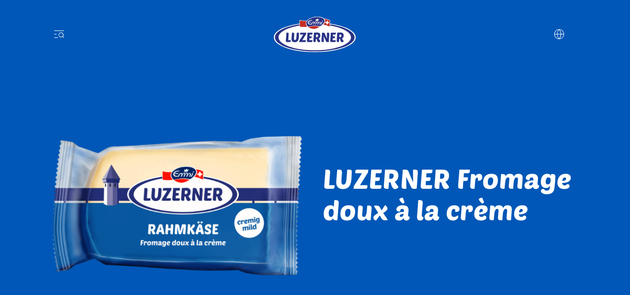

--- FILE ---
content_type: text/html;charset=UTF-8
request_url: https://www.emmi-luzerner.ch/che/fr/produits/fromage-doux-a-la-creme
body_size: 7671
content:
<!DOCTYPE html>
<html lang="fr" data-g-name="Page" data-setup='{ "authorMode": false, "allowGpcOptOut": false, "useGdpr": true, "isPrivacyPage": false }'
 >

<head>
	
	
<link rel="preconnect" href="https://fonts.bunny.net" crossorigin>

<link rel="dns-prefetch" href="https://fonts.bunny.net" crossorigin>



<meta charset="utf-8">

<meta name="application-name" content="luzerner">
<meta name="viewport" content="width=device-width, initial-scale=1">
<meta name="keywords" content="fromage doux, luzerner, savoureux fromage, par toute la famille, de la région lucernoise, regional, snack, dar-vida, délicieux, idées de recettes, fromage à la crème, rustico, raclette, bio, tranches, famille">
<meta name="title" content="LUZERNER | Fromage doux à la crème">
<meta name="description" content="L’onctueux fromage à la crème LUZERNER séduit tous les amateurs d&#x27;infinie douceur. Ce fromage tant apprécié à pâte mi-dure est élaboré à la région lucernoise.">

<link rel="canonical" itemprop="url" href="http://www.emmi-luzerner.ch/che/fr/produits/fromage-doux-a-la-creme">

<link rel="alternate" hreflang="de-CH" href="https://www.emmi-luzerner.ch/che/de/produkte/rahmkaese">

<link rel="alternate" hreflang="fr-CH" href="https://www.emmi-luzerner.ch/che/fr/produits/fromage-doux-a-la-creme">

<link rel="alternate" hreflang="x-default" href="https://www.emmi-luzerner.ch/che/de/produkte/rahmkaese">


<meta property="og:title" content="LUZERNER | Fromage doux à la crème">
<meta property="og:description" content="L’onctueux fromage à la crème LUZERNER séduit tous les amateurs d&#x27;infinie douceur. Ce fromage tant apprécié à pâte mi-dure est élaboré à la région lucernoise.">
<meta property="og:site_name" content="luzerner">
<meta property="og:type" content="article">
<meta property="og:url" content="http://www.emmi-luzerner.ch/che/fr/produits/fromage-doux-a-la-creme">
<meta property="og:image" content="http://www.emmi-luzerner.ch/.imaging/flex/crop/1200x630/dam/Brands/Luzerner/PIM---Produkte/packshots-optimiert/Emmi-Luzerner-Rahmka-se-220g-Portion-frontal.png">

<meta property="twitter:title" content="LUZERNER | Fromage doux à la crème">
<meta property="twitter:description" content="L’onctueux fromage à la crème LUZERNER séduit tous les amateurs d&#x27;infinie douceur. Ce fromage tant apprécié à pâte mi-dure est élaboré à la région lucernoise.">
<meta property="twitter:card" content="summary_large_image">
<meta property="twitter:image" content="http://www.emmi-luzerner.ch/.imaging/flex/crop/1200x630/dam/Brands/Luzerner/PIM---Produkte/packshots-optimiert/Emmi-Luzerner-Rahmka-se-220g-Portion-frontal.png">

<title>LUZERNER | Fromage doux à la crème</title>

<link rel="apple-touch-icon" sizes="180x180" href="/.resources/frontend/assets/luzerner/img/icon/apple-touch-icon~2025-12-17-11-31-07-000~cache.png">
<link rel="icon" type="image/png" sizes="96x96" href="/.resources/frontend/assets/luzerner/img/icon/favicon-96x96~2025-12-17-11-31-07-000~cache.png">
<link rel="icon" type="image/svg+xml" href="/.resources/frontend/assets/luzerner/img/icon/favicon~2025-12-17-11-31-07-000~cache.svg">
<link rel="shortcut icon" href="/.resources/frontend/assets/luzerner/img/icon/favicon~2025-12-17-11-31-07-000~cache.ico">
<link rel="manifest" href="/.resources/frontend/assets/luzerner/img/icon/site~2025-12-17-11-31-07-000~cache.webmanifest">

<meta name="msapplication-config" content="none">


	<link href="https://fonts.bunny.net/css2?family=PT+Sans:wght@400;700&display=swap" rel="stylesheet" integrity="sha256-vTDEIUysgX/y1pFOoWn//mMFDczr2sybzFpncsr2IGE=" crossorigin="anonymous">



<link href="/.resources/frontend/assets/luzerner/css/ui.rev.min~2025-12-17-11-31-07-000~cache.css" rel="stylesheet">



	<script type="text/javascript">
		window.dataLayer=window.dataLayer||[];
		window.dataLayer=[{
			
				"event":"product_detail",
			
				"page_name":"LUZERNER | Fromage doux à la crème",
			
				"page_type":"product_detail",
			
				"page_category_01":"produits",
			
				"page_category_02":"fromage-doux-a-la-creme",
			
				"page_category_03":"none",
			
				"page_category_04":"none",
			
				"page_category_05":"none",
			
				"page_path_alternate":"/produits/fromage-doux-a-la-creme",
			
				"page_url":"http://www.emmi-luzerner.ch/che/fr/produits/fromage-doux-a-la-creme",
			
				"site_country":"CHE",
			
				"site_language":"fr",
			
				"site_profile":"emmi-luzerner",
			
				"product_name":"FK Co Em LU RaKä 250g"
			
		}];
	</script>


<!-- Google Tag Manager -->
<script>(function(w,d,s,l,i){w[l]=w[l]||[];w[l].push({'gtm.start':
new Date().getTime(),event:'gtm.js'});var f=d.getElementsByTagName(s)[0],
j=d.createElement(s),dl=l!='dataLayer'?'&l='+l:'';j.async=true;j.src=
'https://www.googletagmanager.com/gtm.js?id='+i+dl;f.parentNode.insertBefore(j,f);
})(window,document,'script','dataLayer','GTM-WXBDBMF');</script>
<!-- End Google Tag Manager -->



	
	
	


	
</head>

<body class="h-layout--background-color-3" data-brand="luzerner" data-country="che">
	<!-- Google Tag Manager (noscript) -->
<noscript><iframe src="https://www.googletagmanager.com/ns.html?id=GTM-WXBDBMF"
height="0" width="0" style="display:none;visibility:hidden"></iframe></noscript>
<!-- End Google Tag Manager (noscript) -->

	<header role="banner" data-gtm-position="header">
		<div class="o-header o-header--centered o-header--extra-large-stage" data-g-name="Header">
	<div class="container-fluid">
		<div class="row">
			<div class="col-12">
				<div class="o-header__container o-header__container--extra-large-stage">
					<div class="o-header__nav" data-gtm-position="navigation">
						<div class="o-header__nav-mobile o-header__nav-mobile--extra-large-stage">
							<div class="o-header__nav-mobile-trigger js-o-header__nav-mobile-trigger" data-overlay-id="overlay-nav-mobile" data-icon-init="burger-search" data-icon-close="close">
								
									
	<button class="a-button a-button--icon a-button--rounded" type="button" data-g-name="Button" tabindex="1">
		
			<span class=" a-button__icon a-button__icon--burger-search js-a-button__icon"></span>
		
		
	</button>


								
							</div>
							<div class="o-overlay o-overlay--nav-mobile o-overlay--extra-large-stage js-o-overlay" id="overlay-nav-mobile" data-g-name="Overlay" >
	<div class="o-overlay__backdrop js-o-overlay__backdrop"></div>
	<div class="o-overlay__container">
		
		
			<div class="o-overlay__body">
				<div class="o-overlay__body-inner">
					<div class="o-overlay__scrollable-content js-o-overlay__scrollable-content">
						

						
							<div class="m-nav-mobile js-m-nav-mobile m-nav-mobile--extra-large-stage" data-g-name="NavMobile">

	<div class="m-nav-mobile__back-wrap">
		<a href="#" class="m-nav-mobile__back state-m-nav-mobile__back--hidden js-m-nav-mobile__back">retour</a>
	</div>

	<ul class="m-nav-mobile__list">
		
			<li class="m-nav-mobile__item m-nav-mobile__item--level1 js-m-nav-mobile__item js-m-nav-mobile__item--level1">
				<div class="m-nav-mobile__row">
					<a href="/che/fr/savoir" class="m-nav-mobile__link" >Savais-tu...</a>
				</div>
				

			</li>
		
			<li class="m-nav-mobile__item m-nav-mobile__item--level1 js-m-nav-mobile__item js-m-nav-mobile__item--level1">
				<div class="m-nav-mobile__row">
					<a href="https://game.emmi-luzerner.ch/?lang&#x3D;fr" class="m-nav-mobile__link" >Jeu</a>
				</div>
				

			</li>
		
			<li class="m-nav-mobile__item m-nav-mobile__item--level1 js-m-nav-mobile__item js-m-nav-mobile__item--level1">
				<div class="m-nav-mobile__row">
					<a href="/che/fr/produits" class="m-nav-mobile__link" >Produits</a>
				</div>
				

			</li>
		
			<li class="m-nav-mobile__item m-nav-mobile__item--level1 js-m-nav-mobile__item js-m-nav-mobile__item--level1">
				<div class="m-nav-mobile__row">
					<a href="/che/fr/recettes" class="m-nav-mobile__link" >Recettes</a>
				</div>
				

			</li>
		
	</ul>
</div>

						
							
	<div class="m-language-selector-mobile">
		<div class="container-fluid">
			<div class="row">
				<div class="col-12">
					<ul class="m-language-selector-mobile__link-list">
						
							<li class="m-language-selector-mobile__link-item">
								<a class="m-language-selector-mobile__link state-m-language-selector-mobile__link--active" href="/che/fr/produits/fromage-doux-a-la-creme" data-gtm-name="language: FR" data-gtm-position="header">
									FR
								</a>
							</li>
						
							<li class="m-language-selector-mobile__link-item">
								<a class="m-language-selector-mobile__link" href="/che/de/produkte/rahmkaese" data-gtm-name="language: DE" data-gtm-position="header">
									DE
								</a>
							</li>
						
					</ul>
				</div>
			</div>
		</div>
	</div>


						

						
	</div>
</div>
</div>

</div>

</div>

						</div>
						
					</div>
					<div class="o-header__meta">
						
							<div class="m-country-selector m-country-selector--extra-large-stage" data-g-name="CountrySelector">
	<div class="m-country-selector__trigger js-m-country-selector__trigger" data-overlay-id="overlay-country-selector" data-icon-init="globe" data-icon-close="close">
		<button class="a-button a-button--icon a-button--rounded a-button--country-selector-extra-large-stage" type="button" data-g-name="Button" tabindex="2" >
	<span class="a-button__icon a-button__icon--globe js-a-button__icon"></span>
	<span class="a-button__text">
		Luzerner
	</span>
</button>

	</div>
	
		<div class="o-overlay o-overlay--country-selector o-overlay--country-selector-right o-overlay--extra-large-stage js-o-overlay" id="overlay-country-selector" data-g-name="Overlay"  data-closeable="true" >
	<div class="o-overlay__backdrop js-o-overlay__backdrop"></div>
	<div class="o-overlay__container">
		
			<div class="o-overlay__header">
				
					<div class="m-country-selector-header m-country-selector-header--right">
	<div class="container-fluid m-country-selector-header__container-fluid">
		<div class="row">
			<div class="col-12">
				<div class="m-country-selector-header__container">
					<div class="m-country-selector-header__title">Pays</div>
				</div>
			</div>
		</div>
	</div>
</div>

				
			</div>
		
		
			<div class="o-overlay__body">
				<div class="o-overlay__body-inner">
					<div class="o-overlay__scrollable-content js-o-overlay__scrollable-content">
						

						
							<div class="m-country-selector-body m-country-selector-body--right">
	<div class="container-fluid m-country-selector-body__container-fluid">
		<div class="row">
			<div class="col-12">
				<ul class="m-country-selector-body__container">
					
						<li>
							<a class="m-country-selector-body__link state-m-country-selector-body__link--active" href="/che/fr" data-gtm-name="country: Suisse">Suisse</a>
						</li>
					
				</ul>
			</div>
		</div>
	</div>
</div>

						

						
	</div>
</div>
</div>

</div>

	<div class="o-overlay__close-button-wrapper">
		<div class="o-overlay__close-button js-o-overlay__close-button">
			
	
	<button class="a-button a-button--icon a-button--light a-button--rounded a-button--no-border a-button--no-background" type="button" data-g-name="Button">
		
			<span class=" a-button__icon a-button__icon--close js-a-button__icon"></span>
		
		
	</button>


			
		</div>
	</div>

</div>

	
</div>

						
						
					</div>
					<div class="o-header__logo">
						
								<div class="a-logo">
	<a href="/che/fr" class="a-logo__link">

	<img class="a-logo__img" src="/.resources/frontend/assets/luzerner/img/logo/logo~2025-12-17-11-31-07-000~cache.svg" alt="">

	</a>
</div>

						
					</div>
				</div>
			</div>
		</div>
	</div>
</div>

	</header>

	<main role="main" data-gtm-position="body">
		<section id="a11y-stage">
			<div class="cms-product-stage cms-product-stage--page-bg-color-3 cms-product-stage--extra-large-stage"
	data-gtm-subcategory="stage-product"
	>
	<div class="cms-product-stage__opacity-layer state-cms-product-stage__opacity-layer--hidden"></div>
	
	<div class="cms-product-stage__container container-fluid">
		<div class="row">
			<div class="col-12 col-sm-10 offset-sm-1 offset-lg-0 col-lg-6">
				<div class="cms-product-stage__image">
					<div class="a-img a-img--fit-parent-1x1">
	<img class="a-img__image js-a-img--lazyload "
		data-sizes="auto"
		src="/.imaging/flex/crop/487x487/dam/Brands/Luzerner/PIM---Produkte/packshots-optimiert/Emmi-Luzerner-Rahmka-se-220g-Portion-frontal.png"
		srcset="[data-uri]"
		data-srcset="/.imaging/flex/crop/487x487/dam/Brands/Luzerner/PIM---Produkte/packshots-optimiert/Emmi-Luzerner-Rahmka-se-220g-Portion-frontal.png 487w, /.imaging/flex/crop/539x539/dam/Brands/Luzerner/PIM---Produkte/packshots-optimiert/Emmi-Luzerner-Rahmka-se-220g-Portion-frontal.png 539w, /.imaging/flex/crop/637x637/dam/Brands/Luzerner/PIM---Produkte/packshots-optimiert/Emmi-Luzerner-Rahmka-se-220g-Portion-frontal.png 637w, /.imaging/flex/crop/728x728/dam/Brands/Luzerner/PIM---Produkte/packshots-optimiert/Emmi-Luzerner-Rahmka-se-220g-Portion-frontal.png 728w, /.imaging/flex/crop/974x974/dam/Brands/Luzerner/PIM---Produkte/packshots-optimiert/Emmi-Luzerner-Rahmka-se-220g-Portion-frontal.png 974w, /.imaging/flex/crop/1078x1078/dam/Brands/Luzerner/PIM---Produkte/packshots-optimiert/Emmi-Luzerner-Rahmka-se-220g-Portion-frontal.png 1078w, /.imaging/flex/crop/1274x1274/dam/Brands/Luzerner/PIM---Produkte/packshots-optimiert/Emmi-Luzerner-Rahmka-se-220g-Portion-frontal.png 1274w, /.imaging/flex/crop/1456x1456/dam/Brands/Luzerner/PIM---Produkte/packshots-optimiert/Emmi-Luzerner-Rahmka-se-220g-Portion-frontal.png 1456w, "
		alt="Emmi-Luzerner-Rahmkäse-220g-Portion-frontal">
	<div class="a-img__loader"><div class="a-loader a-loader--fit-parent-1x1">
	<div class="a-loader__wrap">
		<span class="a-loader__dot"></span>
		<span class="a-loader__dot"></span>
		<span class="a-loader__dot"></span>
		<span class="a-loader__dot"></span>
		<span class="a-loader__dot"></span>
		<span class="a-loader__dot"></span>
	</div>
</div>
</div>
</div>

				</div>
			</div>
			<div class="cms-product-stage__info col-12 col-sm-10 col-lg-6 offset-sm-1 offset-lg-0 align-self-lg-center">
				<h1 class="cms-product-stage__title">
					
						LUZERNER Fromage doux à la crème
					
				</h1>
				
				
				
				
				
			</div>
		</div>
	</div>
</div>



		</section>

		<section id="a11y-main">

			
				<div class="cms-product-abstract cms-product-abstract--page-bg-color-3">
	<div class="container-fluid">
		<div class="row">
			<div class="col-12 col-sm-10 offset-sm-1">
				<h2 class="cms-product-abstract__title">Description de produit</h2>
				<div class="cms-product-abstract__text">
					<div class="a-text a-text--page-bg-color-3" data-t-name="Text">
	
	
		<p>L&rsquo;onctueux fromage &agrave; la cr&egrave;me LUZERNER s&eacute;duit les gourmets, amateurs de douceur. Ce fromage pris&eacute; &agrave; p&acirc;te mi-dure est &eacute;labor&eacute; &agrave; partir du meilleur lait pasteuris&eacute; et de d&eacute;lici euse cr&egrave;me de la r&eacute;gion lucernoise.</p>

	
</div>

				</div>
			</div>
		</div>
	</div>
</div>

			

			
				<div class="cms-nutrition-facts container-fluid cms-nutrition-facts--page-bg-color-3" data-t-name="NutritionFacts">
	<div class="cms-nutrition-facts__container">
		<h3 class="cms-nutrition-facts__title">Highlights</h3>
	</div>
	<div class="row">
		<div class="col-12">
			<ul class="cms-nutrition-facts__list row">
				
					<li class="cms-nutrition-facts__item col-12 col-md-4">
						<span class="cms-nutrition-facts__info">Lait et crème de la région de Lucerne</span>
						
					</li>
				
					<li class="cms-nutrition-facts__item col-12 col-md-4">
						<span class="cms-nutrition-facts__info">Populaire auprès des jeunes et des moins jeunes</span>
						
					</li>
				
					<li class="cms-nutrition-facts__item col-12 col-md-4">
						<span class="cms-nutrition-facts__info">Infiniment doux et crémeux</span>
						
					</li>
				
			</ul>
		</div>
	</div>
</div>

			

			
				<div class="cms-accordion" data-g-name="Accordion" data-gtm-accordion-category="product">
	
		<div class="cms-accordion__item js-cms-accordion__item state-cms-accordion__item--opened">
			<div class="container-fluid">
				<div class="row cms-accordion__row">
					<div class="col-12 col-lg-10 offset-lg-1">
						<button class="cms-accordion__toggle js-cms-accordion__toggle" type="button">
							<span class="cms-accordion__toggle-inner">
								<span class="cms-accordion__title">
									Ingrédients &amp; valeurs nutritives
								</span>
								<span class="cms-accordion__arrow"></span>
							</span>
						</button>
					</div>
					<span class="cms-accordion__bg-layer"></span>
				</div>
				<div class="row cms-accordion__row">
					<div class="col-12 col-lg-10 offset-lg-1">
						<div class="cms-accordion__content js-cms-accordion__content">
							
								<div class="m-product-accordion-content">
	<div class="m-product-accordion-content__intro">
		
		<div class="a-text" data-t-name="Text">
	
	
		LAIT, sel de cuisine, cultures, présure, colorant: rocou.
	
</div>

	</div>
	<table class="m-product-accordion-content__table">
		
			<caption class="m-product-accordion-content__amount">
				100g contiennent:
			</caption>
		
		<tbody>
		
			<tr>
				<td class="m-product-accordion-content__item">
					Énergie
				</td>
				<td class="m-product-accordion-content__value">
					1554 kJ (375 kcal)
				</td>
			</tr>
			
		
			<tr>
				<td class="m-product-accordion-content__item">
					Matières grasses
				</td>
				<td class="m-product-accordion-content__value">
					32.0g
				</td>
			</tr>
			
				<tr>
					<td class="m-product-accordion-content__subitem">
						dont acides gras saturés
					</td>
					<td class="m-product-accordion-content__subvalue">
						22.0g
					</td>
				</tr>
			
		
			<tr>
				<td class="m-product-accordion-content__item">
					Glucides
				</td>
				<td class="m-product-accordion-content__value">
					&lt;&nbsp;0.0g
				</td>
			</tr>
			
				<tr>
					<td class="m-product-accordion-content__subitem">
						dont sucres
					</td>
					<td class="m-product-accordion-content__subvalue">
						&lt;&nbsp;0.0g
					</td>
				</tr>
			
		
			<tr>
				<td class="m-product-accordion-content__item">
					Protéines
				</td>
				<td class="m-product-accordion-content__value">
					21.0g
				</td>
			</tr>
			
		
			<tr>
				<td class="m-product-accordion-content__item">
					Sel
				</td>
				<td class="m-product-accordion-content__value">
					1.0g
				</td>
			</tr>
			
		
		</tbody>
	</table>

	
		<div class="m-product-accordion-content__additional-information">
			<span class="m-product-accordion-content__title">
				Dénomination spécifique
			</span>
			
			<div class="a-text" data-t-name="Text">
	
	
		Fromage suisse, à pâte mi-dure, crème, à base de lait pasteurisé
	
</div>

		</div>
	

	
		<div class="m-product-accordion-content__quantity">
			<span class="m-product-accordion-content__title-quantity">
				Quantité de remplissage nette
			</span> 250g
		</div>
	

	
		<div class="m-product-accordion-content__attributes">
			<span class="m-product-accordion-content__title">
				Informations complémentaires
			</span>

			<div class="m-product-accordion-content__tags-list">
				
				<div class="m-tag-list m-tag-list--horizontal-scroll m-tag-list--align-left">
	<ul class="m-tag-list__items">
		
			<li class="m-tag-list__item">
				<div class="a-tag a-tag--page-bg-color-1" data-g-name="Tag">
	
		<span class="a-tag__name" data-tag-id="sans-lactose">sans lactose</span>
	
</div>

			</li>
		
	</ul>
</div>

			</div>
		</div>
	
</div>

							
						</div>
					</div>
					<span class="cms-accordion__bg-layer"></span>
				</div>
			</div>
		</div>
	
</div>

			

			
				
					<div class="cms-accordion" data-g-name="Accordion" data-gtm-accordion-category="packaging">
	
		<div class="cms-accordion__item js-cms-accordion__item state-cms-accordion__item--opened">
			<div class="container-fluid">
				<div class="row cms-accordion__row">
					<div class="col-12 col-lg-10 offset-lg-1">
						<button class="cms-accordion__toggle js-cms-accordion__toggle" type="button">
							<span class="cms-accordion__toggle-inner">
								<span class="cms-accordion__title">
									Informations demballage et conseils délimination
								</span>
								<span class="cms-accordion__arrow"></span>
							</span>
						</button>
					</div>
					<span class="cms-accordion__bg-layer"></span>
				</div>
				<div class="row cms-accordion__row">
					<div class="col-12 col-lg-10 offset-lg-1">
						<div class="cms-accordion__content js-cms-accordion__content">
							
								<div class="m-packageing-accordion-content">
	
		
			<div class="m-packageing-accordion-content__wrapper">
				<div class="m-packageing-accordion-content__type-wrapper">
					<p class="m-packageing-accordion-content__type">
						Feuille daluminium:
					</p>

					
						<div class="m-packageing-accordion-content__material-list">
							

								PET,

							

								Polyéthylène

							
						</div>
					
				</div>
				
					<div class="m-packageing-accordion-content__icon-list">
						
							
								<div class="m-packageing-accordion-content__icon">
									<div class="a-img a-img--1x1">
	<img class="a-img__image js-a-img--lazyload "
		data-sizes="auto"
		src="/.imaging/flex/crop/336x336/dam/Logos/Recycling-Icons/che-recyling-icon-kehricht.png"
		srcset="[data-uri]"
		data-srcset="/.imaging/flex/crop/336x336/dam/Logos/Recycling-Icons/che-recyling-icon-kehricht.png 336w, /.imaging/flex/crop/436x436/dam/Logos/Recycling-Icons/che-recyling-icon-kehricht.png 436w, /.imaging/flex/crop/475x475/dam/Logos/Recycling-Icons/che-recyling-icon-kehricht.png 475w, /.imaging/flex/crop/664x664/dam/Logos/Recycling-Icons/che-recyling-icon-kehricht.png 664w, /.imaging/flex/crop/672x672/dam/Logos/Recycling-Icons/che-recyling-icon-kehricht.png 672w, /.imaging/flex/crop/685x685/dam/Logos/Recycling-Icons/che-recyling-icon-kehricht.png 336w, /.imaging/flex/crop/872x872/dam/Logos/Recycling-Icons/che-recyling-icon-kehricht.png 872w, /.imaging/flex/crop/950x950/dam/Logos/Recycling-Icons/che-recyling-icon-kehricht.png 950w, /.imaging/flex/crop/1328x1328/dam/Logos/Recycling-Icons/che-recyling-icon-kehricht.png 1328w, /.imaging/flex/crop/1370x1370/dam/Logos/Recycling-Icons/che-recyling-icon-kehricht.png 1370w, "
		alt="che-recyling-icon-kehricht">
	<div class="a-img__loader"><div class="a-loader a-loader--1x1">
	<div class="a-loader__wrap">
		<span class="a-loader__dot"></span>
		<span class="a-loader__dot"></span>
		<span class="a-loader__dot"></span>
		<span class="a-loader__dot"></span>
		<span class="a-loader__dot"></span>
		<span class="a-loader__dot"></span>
	</div>
</div>
</div>
</div>

								</div>
							
						
					</div>
				

				
			</div>
		
			<div class="m-packageing-accordion-content__wrapper">
				<div class="m-packageing-accordion-content__type-wrapper">
					<p class="m-packageing-accordion-content__type">
						Étiquette:
					</p>

					
						<div class="m-packageing-accordion-content__material-list">
							

								Papier

							
						</div>
					
				</div>
				
					<div class="m-packageing-accordion-content__icon-list">
						
							
								<div class="m-packageing-accordion-content__icon">
									<div class="a-img a-img--1x1">
	<img class="a-img__image js-a-img--lazyload "
		data-sizes="auto"
		src="/.imaging/flex/crop/336x336/dam/Logos/Recycling-Icons/che-recyling-icon-kehricht.png"
		srcset="[data-uri]"
		data-srcset="/.imaging/flex/crop/336x336/dam/Logos/Recycling-Icons/che-recyling-icon-kehricht.png 336w, /.imaging/flex/crop/436x436/dam/Logos/Recycling-Icons/che-recyling-icon-kehricht.png 436w, /.imaging/flex/crop/475x475/dam/Logos/Recycling-Icons/che-recyling-icon-kehricht.png 475w, /.imaging/flex/crop/664x664/dam/Logos/Recycling-Icons/che-recyling-icon-kehricht.png 664w, /.imaging/flex/crop/672x672/dam/Logos/Recycling-Icons/che-recyling-icon-kehricht.png 672w, /.imaging/flex/crop/685x685/dam/Logos/Recycling-Icons/che-recyling-icon-kehricht.png 336w, /.imaging/flex/crop/872x872/dam/Logos/Recycling-Icons/che-recyling-icon-kehricht.png 872w, /.imaging/flex/crop/950x950/dam/Logos/Recycling-Icons/che-recyling-icon-kehricht.png 950w, /.imaging/flex/crop/1328x1328/dam/Logos/Recycling-Icons/che-recyling-icon-kehricht.png 1328w, /.imaging/flex/crop/1370x1370/dam/Logos/Recycling-Icons/che-recyling-icon-kehricht.png 1370w, "
		alt="che-recyling-icon-kehricht">
	<div class="a-img__loader"><div class="a-loader a-loader--1x1">
	<div class="a-loader__wrap">
		<span class="a-loader__dot"></span>
		<span class="a-loader__dot"></span>
		<span class="a-loader__dot"></span>
		<span class="a-loader__dot"></span>
		<span class="a-loader__dot"></span>
		<span class="a-loader__dot"></span>
	</div>
</div>
</div>
</div>

								</div>
							
						
					</div>
				

				
			</div>
		
	
</div>

							
						</div>
					</div>
					<span class="cms-accordion__bg-layer"></span>
				</div>
			</div>
		</div>
	
</div>

				
			

			
	<div class="cms-teaser-m cms-teaser-m--background-color-2" data-gtm-subcategory="teaser-m">
	
		<a class="cms-teaser-m__link" aria-label="Vers la recette" href="/che/fr/recettes/muffins-au-fromage" target="_blank" rel="noopener noreferrer" data-gtm-name="teaser-image-link"></a>
	
	<div class="container-fluid">
		<div class="row cms-teaser-m__content-wrapper">
			<div class="cms-teaser-m__background-placeholder-container">
				<div class="col-12 col-md-8">
					<div class="cms-teaser-m__background-placeholder">
					</div>
				</div>
			</div>
			<div class="col-12 col-sm-10 col-md-6">
				<div class="cms-teaser-m__media-container">
					
						<div class="a-img a-img--3x2">
	<img class="a-img__image js-a-img--lazyload "
		data-sizes="auto"
		src="/.imaging/flex/crop/519x346/dam/Brands/Luzerner/Rezepte/Teaser-M/LUZERNER_Rezeptbilder_K-semuffins_Teaser-M_1456x9708.jpg"
		srcset="[data-uri]"
		data-srcset="/.imaging/flex/crop/519x346/dam/Brands/Luzerner/Rezepte/Teaser-M/LUZERNER_Rezeptbilder_K-semuffins_Teaser-M_1456x9708.jpg 519w, /.imaging/flex/crop/664x443/dam/Brands/Luzerner/Rezepte/Teaser-M/LUZERNER_Rezeptbilder_K-semuffins_Teaser-M_1456x9708.jpg 664w, /.imaging/flex/crop/670x447/dam/Brands/Luzerner/Rezepte/Teaser-M/LUZERNER_Rezeptbilder_K-semuffins_Teaser-M_1456x9708.jpg 670w, /.imaging/flex/crop/685x457/dam/Brands/Luzerner/Rezepte/Teaser-M/LUZERNER_Rezeptbilder_K-semuffins_Teaser-M_1456x9708.jpg 685w, /.imaging/flex/crop/728x486/dam/Brands/Luzerner/Rezepte/Teaser-M/LUZERNER_Rezeptbilder_K-semuffins_Teaser-M_1456x9708.jpg 728w, /.imaging/flex/crop/1038x692/dam/Brands/Luzerner/Rezepte/Teaser-M/LUZERNER_Rezeptbilder_K-semuffins_Teaser-M_1456x9708.jpg 1038w, /.imaging/flex/crop/1328x886/dam/Brands/Luzerner/Rezepte/Teaser-M/LUZERNER_Rezeptbilder_K-semuffins_Teaser-M_1456x9708.jpg 1328w, /.imaging/flex/crop/1340x894/dam/Brands/Luzerner/Rezepte/Teaser-M/LUZERNER_Rezeptbilder_K-semuffins_Teaser-M_1456x9708.jpg 1340w, /.imaging/flex/crop/1370x914/dam/Brands/Luzerner/Rezepte/Teaser-M/LUZERNER_Rezeptbilder_K-semuffins_Teaser-M_1456x9708.jpg 1370w, /.imaging/flex/crop/1456x971/dam/Brands/Luzerner/Rezepte/Teaser-M/LUZERNER_Rezeptbilder_K-semuffins_Teaser-M_1456x9708.jpg 1456w, "
		alt="ch-emmi-luzerner-rezeptbild-cheesemuffins-teaserM">
	<div class="a-img__loader"><div class="a-loader a-loader--3x2">
	<div class="a-loader__wrap">
		<span class="a-loader__dot"></span>
		<span class="a-loader__dot"></span>
		<span class="a-loader__dot"></span>
		<span class="a-loader__dot"></span>
		<span class="a-loader__dot"></span>
		<span class="a-loader__dot"></span>
	</div>
</div>
</div>
</div>

					
				</div>
			</div>
			<div class="col-12 col-sm-10 offset-sm-1 offset-md-0 col-md-5 align-self-center">
				<div class="cms-teaser-m__info-container">
					<div class="cms-teaser-m__info">
						<span class="cms-teaser-m__title">Recommandation: Muffins au fromage LUZERNER</span>
						
							<p class="cms-teaser-m__text">Les muffins revisités: la version sucrée laisse place au fromage! Ces fameux gâteaux font un délicieux repas. Grâce au fromage à la crème LUZERNER onctueux et doux, ils sont vraiment savoureux!</p>
						
					</div>
					
						<div class="cms-teaser-m__button">
							
							
								
	<a class="a-button a-button--background-color-2 a-button--light" href="/che/fr/recettes/muffins-au-fromage"  target="_blank" rel="noopener noreferrer"    data-g-name="Button">
		
		
			<span class="a-button__text">
				Vers la recette
			</span>
			
		
	</a>


							
							
							
							
							
						</div>
					
				</div>
			</div>
		</div>
	</div>
</div>




			
				<div class="cms-teaser-container cms-teaser-container--page-bg-color-3" data-g-name="TeaserContainer">
	<div class="container-fluid">
		
			<div class="row">
				<div class="col-12">
					<h2 class="cms-teaser-container__title cms-teaser-container__title--small">
						Plus de produits
					</h2>
				</div>
			</div>
		

		

		

		<div class="row cms-teaser-container__outlet js-cms-teaser-container__outlet"  data-content-api-url="/che/fr/produits/fromage-doux-a-la-creme" >
			
				
					









	<div class="col-12 col-sm-6 col-md-4 col-xl-3 cms-teaser-container__teaser">
		
			<div class="cms-teaser-product" data-gtm-subcategory="teaser-product">
	
		<a class="cms-teaser-product__link" aria-label="Voir le produit" href="/che/fr/produits/fondue"></a>
	
	<div class="cms-teaser-product__background-image">
		
	</div>
	
		<div class="cms-teaser-product__product-image">
			<div class="a-img a-img--1x1">
	<img class="a-img__image js-a-img--lazyload "
		data-sizes="auto"
		src="/.imaging/flex/crop/232x232/dam/Brands/Luzerner/PIM---Produkte/neue-packshots/LuzernerFondue_Copyright.png"
		srcset="[data-uri]"
		data-srcset="/.imaging/flex/crop/232x232/dam/Brands/Luzerner/PIM---Produkte/neue-packshots/LuzernerFondue_Copyright.png 232w, /.imaging/flex/crop/242x242/dam/Brands/Luzerner/PIM---Produkte/neue-packshots/LuzernerFondue_Copyright.png 242w, /.imaging/flex/crop/299x299/dam/Brands/Luzerner/PIM---Produkte/neue-packshots/LuzernerFondue_Copyright.png 299w, /.imaging/flex/crop/344x344/dam/Brands/Luzerner/PIM---Produkte/neue-packshots/LuzernerFondue_Copyright.png 344w, /.imaging/flex/crop/453x453/dam/Brands/Luzerner/PIM---Produkte/neue-packshots/LuzernerFondue_Copyright.png 344w, /.imaging/flex/crop/464x464/dam/Brands/Luzerner/PIM---Produkte/neue-packshots/LuzernerFondue_Copyright.png 464w, /.imaging/flex/crop/484x484/dam/Brands/Luzerner/PIM---Produkte/neue-packshots/LuzernerFondue_Copyright.png 484w, /.imaging/flex/crop/598x598/dam/Brands/Luzerner/PIM---Produkte/neue-packshots/LuzernerFondue_Copyright.png 598w, /.imaging/flex/crop/688x688/dam/Brands/Luzerner/PIM---Produkte/neue-packshots/LuzernerFondue_Copyright.png 688w, /.imaging/flex/crop/906x906/dam/Brands/Luzerner/PIM---Produkte/neue-packshots/LuzernerFondue_Copyright.png 906w, "
		alt="LUZERNER Fondue_Packshot Magnolia inkl. Copyright-Claim">
	<div class="a-img__loader"><div class="a-loader a-loader--1x1">
	<div class="a-loader__wrap">
		<span class="a-loader__dot"></span>
		<span class="a-loader__dot"></span>
		<span class="a-loader__dot"></span>
		<span class="a-loader__dot"></span>
		<span class="a-loader__dot"></span>
		<span class="a-loader__dot"></span>
	</div>
</div>
</div>
</div>

		</div>
	
	<div class="cms-teaser-product__info">
		
			<div class="cms-teaser-product__title-container">
				<div class="cms-teaser-product__title">Emmi LUZERNER Fondue</div>
			</div>
		
		
			<div class="cms-teaser-product__button">
				
	<a class="a-button a-button--light a-button--fit-parent" href="/che/fr/produits/fondue"    data-g-name="Button">
		
		
			<span class="a-button__text">
				Voir le produit
			</span>
			
		
	</a>


			</div>
		
	</div>
</div>

		
	</div>

	<div class="col-12 col-sm-6 col-md-4 col-xl-3 cms-teaser-container__teaser">
		
			<div class="cms-teaser-product" data-gtm-subcategory="teaser-product">
	
		<a class="cms-teaser-product__link" aria-label="Voir le produit" href="/che/fr/produits/fromage-doux-a-la-creme-pour-pates"></a>
	
	<div class="cms-teaser-product__background-image">
		
	</div>
	
		<div class="cms-teaser-product__product-image">
			<div class="a-img a-img--1x1">
	<img class="a-img__image js-a-img--lazyload "
		data-sizes="auto"
		src="/.imaging/flex/crop/232x232/dam/Brands/Luzerner/PIM---Produkte/neue-packshots/EMM_RK_130g_PastaKaese_1344631_Standard.png"
		srcset="[data-uri]"
		data-srcset="/.imaging/flex/crop/232x232/dam/Brands/Luzerner/PIM---Produkte/neue-packshots/EMM_RK_130g_PastaKaese_1344631_Standard.png 232w, /.imaging/flex/crop/242x242/dam/Brands/Luzerner/PIM---Produkte/neue-packshots/EMM_RK_130g_PastaKaese_1344631_Standard.png 242w, /.imaging/flex/crop/299x299/dam/Brands/Luzerner/PIM---Produkte/neue-packshots/EMM_RK_130g_PastaKaese_1344631_Standard.png 299w, /.imaging/flex/crop/344x344/dam/Brands/Luzerner/PIM---Produkte/neue-packshots/EMM_RK_130g_PastaKaese_1344631_Standard.png 344w, /.imaging/flex/crop/453x453/dam/Brands/Luzerner/PIM---Produkte/neue-packshots/EMM_RK_130g_PastaKaese_1344631_Standard.png 344w, /.imaging/flex/crop/464x464/dam/Brands/Luzerner/PIM---Produkte/neue-packshots/EMM_RK_130g_PastaKaese_1344631_Standard.png 464w, /.imaging/flex/crop/484x484/dam/Brands/Luzerner/PIM---Produkte/neue-packshots/EMM_RK_130g_PastaKaese_1344631_Standard.png 484w, /.imaging/flex/crop/598x598/dam/Brands/Luzerner/PIM---Produkte/neue-packshots/EMM_RK_130g_PastaKaese_1344631_Standard.png 598w, /.imaging/flex/crop/688x688/dam/Brands/Luzerner/PIM---Produkte/neue-packshots/EMM_RK_130g_PastaKaese_1344631_Standard.png 688w, /.imaging/flex/crop/906x906/dam/Brands/Luzerner/PIM---Produkte/neue-packshots/EMM_RK_130g_PastaKaese_1344631_Standard.png 906w, "
		alt="EMM_RK_130g_PastaKaese_1344631_Standard">
	<div class="a-img__loader"><div class="a-loader a-loader--1x1">
	<div class="a-loader__wrap">
		<span class="a-loader__dot"></span>
		<span class="a-loader__dot"></span>
		<span class="a-loader__dot"></span>
		<span class="a-loader__dot"></span>
		<span class="a-loader__dot"></span>
		<span class="a-loader__dot"></span>
	</div>
</div>
</div>
</div>

		</div>
	
	<div class="cms-teaser-product__info">
		
			<div class="cms-teaser-product__title-container">
				<div class="cms-teaser-product__title">LUZERNER Fromage pour pâtes</div>
			</div>
		
		
			<div class="cms-teaser-product__button">
				
	<a class="a-button a-button--light a-button--fit-parent" href="/che/fr/produits/fromage-doux-a-la-creme-pour-pates"    data-g-name="Button">
		
		
			<span class="a-button__text">
				Voir le produit
			</span>
			
		
	</a>


			</div>
		
	</div>
</div>

		
	</div>

	<div class="col-12 col-sm-6 col-md-4 col-xl-3 cms-teaser-container__teaser">
		
			<div class="cms-teaser-product" data-gtm-subcategory="teaser-product">
	
		<a class="cms-teaser-product__link" aria-label="Voir le produit" href="/che/fr/produits/fromage-releve-a-la-creme-en-tranches"></a>
	
	<div class="cms-teaser-product__background-image">
		
	</div>
	
		<div class="cms-teaser-product__product-image">
			<div class="a-img a-img--1x1">
	<img class="a-img__image js-a-img--lazyload "
		data-sizes="auto"
		src="/.imaging/flex/crop/232x232/dam/Brands/Luzerner/PIM---Produkte/packshots-optimiert/Emmi-LUZERNER-Rahmka-se-Rustico-150g-Scheiben-frontal.png"
		srcset="[data-uri]"
		data-srcset="/.imaging/flex/crop/232x232/dam/Brands/Luzerner/PIM---Produkte/packshots-optimiert/Emmi-LUZERNER-Rahmka-se-Rustico-150g-Scheiben-frontal.png 232w, /.imaging/flex/crop/242x242/dam/Brands/Luzerner/PIM---Produkte/packshots-optimiert/Emmi-LUZERNER-Rahmka-se-Rustico-150g-Scheiben-frontal.png 242w, /.imaging/flex/crop/299x299/dam/Brands/Luzerner/PIM---Produkte/packshots-optimiert/Emmi-LUZERNER-Rahmka-se-Rustico-150g-Scheiben-frontal.png 299w, /.imaging/flex/crop/344x344/dam/Brands/Luzerner/PIM---Produkte/packshots-optimiert/Emmi-LUZERNER-Rahmka-se-Rustico-150g-Scheiben-frontal.png 344w, /.imaging/flex/crop/453x453/dam/Brands/Luzerner/PIM---Produkte/packshots-optimiert/Emmi-LUZERNER-Rahmka-se-Rustico-150g-Scheiben-frontal.png 344w, /.imaging/flex/crop/464x464/dam/Brands/Luzerner/PIM---Produkte/packshots-optimiert/Emmi-LUZERNER-Rahmka-se-Rustico-150g-Scheiben-frontal.png 464w, /.imaging/flex/crop/484x484/dam/Brands/Luzerner/PIM---Produkte/packshots-optimiert/Emmi-LUZERNER-Rahmka-se-Rustico-150g-Scheiben-frontal.png 484w, /.imaging/flex/crop/598x598/dam/Brands/Luzerner/PIM---Produkte/packshots-optimiert/Emmi-LUZERNER-Rahmka-se-Rustico-150g-Scheiben-frontal.png 598w, /.imaging/flex/crop/688x688/dam/Brands/Luzerner/PIM---Produkte/packshots-optimiert/Emmi-LUZERNER-Rahmka-se-Rustico-150g-Scheiben-frontal.png 688w, /.imaging/flex/crop/906x906/dam/Brands/Luzerner/PIM---Produkte/packshots-optimiert/Emmi-LUZERNER-Rahmka-se-Rustico-150g-Scheiben-frontal.png 906w, "
		alt="Emmi-LUZERNER-Rahmkäse-Rustico-150g-Scheiben-frontal">
	<div class="a-img__loader"><div class="a-loader a-loader--1x1">
	<div class="a-loader__wrap">
		<span class="a-loader__dot"></span>
		<span class="a-loader__dot"></span>
		<span class="a-loader__dot"></span>
		<span class="a-loader__dot"></span>
		<span class="a-loader__dot"></span>
		<span class="a-loader__dot"></span>
	</div>
</div>
</div>
</div>

		</div>
	
	<div class="cms-teaser-product__info">
		
			<div class="cms-teaser-product__title-container">
				<div class="cms-teaser-product__title">LUZERNER Fromage relevé à la crème en tranches</div>
			</div>
		
		
			<div class="cms-teaser-product__button">
				
	<a class="a-button a-button--light a-button--fit-parent" href="/che/fr/produits/fromage-releve-a-la-creme-en-tranches"    data-g-name="Button">
		
		
			<span class="a-button__text">
				Voir le produit
			</span>
			
		
	</a>


			</div>
		
	</div>
</div>

		
	</div>

	<div class="col-12 col-sm-6 col-md-4 col-xl-3 cms-teaser-container__teaser">
		
			<div class="cms-teaser-product" data-gtm-subcategory="teaser-product">
	
		<a class="cms-teaser-product__link" aria-label="Voir le produit" href="/che/fr/produits/fromage-releve-a-la-creme"></a>
	
	<div class="cms-teaser-product__background-image">
		
	</div>
	
		<div class="cms-teaser-product__product-image">
			<div class="a-img a-img--1x1">
	<img class="a-img__image js-a-img--lazyload "
		data-sizes="auto"
		src="/.imaging/flex/crop/232x232/dam/Brands/Luzerner/PIM---Produkte/packshots-optimiert/Emmi-Luzerner-Rustico-220g-Portion-frontal.png"
		srcset="[data-uri]"
		data-srcset="/.imaging/flex/crop/232x232/dam/Brands/Luzerner/PIM---Produkte/packshots-optimiert/Emmi-Luzerner-Rustico-220g-Portion-frontal.png 232w, /.imaging/flex/crop/242x242/dam/Brands/Luzerner/PIM---Produkte/packshots-optimiert/Emmi-Luzerner-Rustico-220g-Portion-frontal.png 242w, /.imaging/flex/crop/299x299/dam/Brands/Luzerner/PIM---Produkte/packshots-optimiert/Emmi-Luzerner-Rustico-220g-Portion-frontal.png 299w, /.imaging/flex/crop/344x344/dam/Brands/Luzerner/PIM---Produkte/packshots-optimiert/Emmi-Luzerner-Rustico-220g-Portion-frontal.png 344w, /.imaging/flex/crop/453x453/dam/Brands/Luzerner/PIM---Produkte/packshots-optimiert/Emmi-Luzerner-Rustico-220g-Portion-frontal.png 344w, /.imaging/flex/crop/464x464/dam/Brands/Luzerner/PIM---Produkte/packshots-optimiert/Emmi-Luzerner-Rustico-220g-Portion-frontal.png 464w, /.imaging/flex/crop/484x484/dam/Brands/Luzerner/PIM---Produkte/packshots-optimiert/Emmi-Luzerner-Rustico-220g-Portion-frontal.png 484w, /.imaging/flex/crop/598x598/dam/Brands/Luzerner/PIM---Produkte/packshots-optimiert/Emmi-Luzerner-Rustico-220g-Portion-frontal.png 598w, /.imaging/flex/crop/688x688/dam/Brands/Luzerner/PIM---Produkte/packshots-optimiert/Emmi-Luzerner-Rustico-220g-Portion-frontal.png 688w, /.imaging/flex/crop/906x906/dam/Brands/Luzerner/PIM---Produkte/packshots-optimiert/Emmi-Luzerner-Rustico-220g-Portion-frontal.png 906w, "
		alt="Emmi-Luzerner-Rustico-220g-Portion-frontal">
	<div class="a-img__loader"><div class="a-loader a-loader--1x1">
	<div class="a-loader__wrap">
		<span class="a-loader__dot"></span>
		<span class="a-loader__dot"></span>
		<span class="a-loader__dot"></span>
		<span class="a-loader__dot"></span>
		<span class="a-loader__dot"></span>
		<span class="a-loader__dot"></span>
	</div>
</div>
</div>
</div>

		</div>
	
	<div class="cms-teaser-product__info">
		
			<div class="cms-teaser-product__title-container">
				<div class="cms-teaser-product__title">LUZERNER Fromage relevé à la crème</div>
			</div>
		
		
			<div class="cms-teaser-product__button">
				
	<a class="a-button a-button--light a-button--fit-parent" href="/che/fr/produits/fromage-releve-a-la-creme"    data-g-name="Button">
		
		
			<span class="a-button__text">
				Voir le produit
			</span>
			
		
	</a>


			</div>
		
	</div>
</div>

		
	</div>

	<div class="col-12 col-sm-6 col-md-4 col-xl-3 cms-teaser-container__teaser">
		
			<div class="cms-teaser-product" data-gtm-subcategory="teaser-product">
	
		<a class="cms-teaser-product__link" aria-label="Voir le produit" href="/che/fr/produits/fromage-doux-a-la-creme-bio"></a>
	
	<div class="cms-teaser-product__background-image">
		
	</div>
	
		<div class="cms-teaser-product__product-image">
			<div class="a-img a-img--1x1">
	<img class="a-img__image js-a-img--lazyload "
		data-sizes="auto"
		src="/.imaging/flex/crop/232x232/dam/Brands/Luzerner/PIM---Produkte/neue-packshots/Emmi-Luzerner-Rahmka-se-Bio-Migros_220g.png"
		srcset="[data-uri]"
		data-srcset="/.imaging/flex/crop/232x232/dam/Brands/Luzerner/PIM---Produkte/neue-packshots/Emmi-Luzerner-Rahmka-se-Bio-Migros_220g.png 232w, /.imaging/flex/crop/242x242/dam/Brands/Luzerner/PIM---Produkte/neue-packshots/Emmi-Luzerner-Rahmka-se-Bio-Migros_220g.png 242w, /.imaging/flex/crop/299x299/dam/Brands/Luzerner/PIM---Produkte/neue-packshots/Emmi-Luzerner-Rahmka-se-Bio-Migros_220g.png 299w, /.imaging/flex/crop/344x344/dam/Brands/Luzerner/PIM---Produkte/neue-packshots/Emmi-Luzerner-Rahmka-se-Bio-Migros_220g.png 344w, /.imaging/flex/crop/453x453/dam/Brands/Luzerner/PIM---Produkte/neue-packshots/Emmi-Luzerner-Rahmka-se-Bio-Migros_220g.png 344w, /.imaging/flex/crop/464x464/dam/Brands/Luzerner/PIM---Produkte/neue-packshots/Emmi-Luzerner-Rahmka-se-Bio-Migros_220g.png 464w, /.imaging/flex/crop/484x484/dam/Brands/Luzerner/PIM---Produkte/neue-packshots/Emmi-Luzerner-Rahmka-se-Bio-Migros_220g.png 484w, /.imaging/flex/crop/598x598/dam/Brands/Luzerner/PIM---Produkte/neue-packshots/Emmi-Luzerner-Rahmka-se-Bio-Migros_220g.png 598w, /.imaging/flex/crop/688x688/dam/Brands/Luzerner/PIM---Produkte/neue-packshots/Emmi-Luzerner-Rahmka-se-Bio-Migros_220g.png 688w, /.imaging/flex/crop/906x906/dam/Brands/Luzerner/PIM---Produkte/neue-packshots/Emmi-Luzerner-Rahmka-se-Bio-Migros_220g.png 906w, "
		alt="luzerner-rahmkäse-bio">
	<div class="a-img__loader"><div class="a-loader a-loader--1x1">
	<div class="a-loader__wrap">
		<span class="a-loader__dot"></span>
		<span class="a-loader__dot"></span>
		<span class="a-loader__dot"></span>
		<span class="a-loader__dot"></span>
		<span class="a-loader__dot"></span>
		<span class="a-loader__dot"></span>
	</div>
</div>
</div>
</div>

		</div>
	
	<div class="cms-teaser-product__info">
		
			<div class="cms-teaser-product__title-container">
				<div class="cms-teaser-product__title">LUZERNER Fromage doux à la crème Bio</div>
			</div>
		
		
			<div class="cms-teaser-product__button">
				
	<a class="a-button a-button--light a-button--fit-parent" href="/che/fr/produits/fromage-doux-a-la-creme-bio"    data-g-name="Button">
		
		
			<span class="a-button__text">
				Voir le produit
			</span>
			
		
	</a>


			</div>
		
	</div>
</div>

		
	</div>

	<div class="col-12 col-sm-6 col-md-4 col-xl-3 cms-teaser-container__teaser">
		
			<div class="cms-teaser-product" data-gtm-subcategory="teaser-product">
	
		<a class="cms-teaser-product__link" aria-label="Voir le produit" href="/che/fr/produits/fromage-doux-a-la-creme-en-tranches"></a>
	
	<div class="cms-teaser-product__background-image">
		
	</div>
	
		<div class="cms-teaser-product__product-image">
			<div class="a-img a-img--1x1">
	<img class="a-img__image js-a-img--lazyload "
		data-sizes="auto"
		src="/.imaging/flex/crop/232x232/dam/Brands/Luzerner/PIM---Produkte/packshots-optimiert/Emmi-Luzerner-Rahmka-se-150g-Scheiben-frontal.png"
		srcset="[data-uri]"
		data-srcset="/.imaging/flex/crop/232x232/dam/Brands/Luzerner/PIM---Produkte/packshots-optimiert/Emmi-Luzerner-Rahmka-se-150g-Scheiben-frontal.png 232w, /.imaging/flex/crop/242x242/dam/Brands/Luzerner/PIM---Produkte/packshots-optimiert/Emmi-Luzerner-Rahmka-se-150g-Scheiben-frontal.png 242w, /.imaging/flex/crop/299x299/dam/Brands/Luzerner/PIM---Produkte/packshots-optimiert/Emmi-Luzerner-Rahmka-se-150g-Scheiben-frontal.png 299w, /.imaging/flex/crop/344x344/dam/Brands/Luzerner/PIM---Produkte/packshots-optimiert/Emmi-Luzerner-Rahmka-se-150g-Scheiben-frontal.png 344w, /.imaging/flex/crop/453x453/dam/Brands/Luzerner/PIM---Produkte/packshots-optimiert/Emmi-Luzerner-Rahmka-se-150g-Scheiben-frontal.png 344w, /.imaging/flex/crop/464x464/dam/Brands/Luzerner/PIM---Produkte/packshots-optimiert/Emmi-Luzerner-Rahmka-se-150g-Scheiben-frontal.png 464w, /.imaging/flex/crop/484x484/dam/Brands/Luzerner/PIM---Produkte/packshots-optimiert/Emmi-Luzerner-Rahmka-se-150g-Scheiben-frontal.png 484w, /.imaging/flex/crop/598x598/dam/Brands/Luzerner/PIM---Produkte/packshots-optimiert/Emmi-Luzerner-Rahmka-se-150g-Scheiben-frontal.png 598w, /.imaging/flex/crop/688x688/dam/Brands/Luzerner/PIM---Produkte/packshots-optimiert/Emmi-Luzerner-Rahmka-se-150g-Scheiben-frontal.png 688w, /.imaging/flex/crop/906x906/dam/Brands/Luzerner/PIM---Produkte/packshots-optimiert/Emmi-Luzerner-Rahmka-se-150g-Scheiben-frontal.png 906w, "
		alt="Emmi-Luzerner-Rahmkäse-150g-Scheiben-frontal">
	<div class="a-img__loader"><div class="a-loader a-loader--1x1">
	<div class="a-loader__wrap">
		<span class="a-loader__dot"></span>
		<span class="a-loader__dot"></span>
		<span class="a-loader__dot"></span>
		<span class="a-loader__dot"></span>
		<span class="a-loader__dot"></span>
		<span class="a-loader__dot"></span>
	</div>
</div>
</div>
</div>

		</div>
	
	<div class="cms-teaser-product__info">
		
			<div class="cms-teaser-product__title-container">
				<div class="cms-teaser-product__title">LUZERNER Fromage doux à la crème en tranches</div>
			</div>
		
		
			<div class="cms-teaser-product__button">
				
	<a class="a-button a-button--light a-button--fit-parent" href="/che/fr/produits/fromage-doux-a-la-creme-en-tranches"    data-g-name="Button">
		
		
			<span class="a-button__text">
				Voir le produit
			</span>
			
		
	</a>


			</div>
		
	</div>
</div>

		
	</div>

	<div class="col-12 col-sm-6 col-md-4 col-xl-3 cms-teaser-container__teaser">
		
			<div class="cms-teaser-product" data-gtm-subcategory="teaser-product">
	
		<a class="cms-teaser-product__link" aria-label="Voir le produit" href="/che/fr/produits/fromage-doux-a-la-creme-en-batonnets"></a>
	
	<div class="cms-teaser-product__background-image">
		
	</div>
	
		<div class="cms-teaser-product__product-image">
			<div class="a-img a-img--1x1">
	<img class="a-img__image js-a-img--lazyload "
		data-sizes="auto"
		src="/.imaging/flex/crop/232x232/dam/Brands/Luzerner/PIM---Produkte/neue-packshots/LuzernerStick_Copyright.png"
		srcset="[data-uri]"
		data-srcset="/.imaging/flex/crop/232x232/dam/Brands/Luzerner/PIM---Produkte/neue-packshots/LuzernerStick_Copyright.png 232w, /.imaging/flex/crop/242x242/dam/Brands/Luzerner/PIM---Produkte/neue-packshots/LuzernerStick_Copyright.png 242w, /.imaging/flex/crop/299x299/dam/Brands/Luzerner/PIM---Produkte/neue-packshots/LuzernerStick_Copyright.png 299w, /.imaging/flex/crop/344x344/dam/Brands/Luzerner/PIM---Produkte/neue-packshots/LuzernerStick_Copyright.png 344w, /.imaging/flex/crop/453x453/dam/Brands/Luzerner/PIM---Produkte/neue-packshots/LuzernerStick_Copyright.png 344w, /.imaging/flex/crop/464x464/dam/Brands/Luzerner/PIM---Produkte/neue-packshots/LuzernerStick_Copyright.png 464w, /.imaging/flex/crop/484x484/dam/Brands/Luzerner/PIM---Produkte/neue-packshots/LuzernerStick_Copyright.png 484w, /.imaging/flex/crop/598x598/dam/Brands/Luzerner/PIM---Produkte/neue-packshots/LuzernerStick_Copyright.png 598w, /.imaging/flex/crop/688x688/dam/Brands/Luzerner/PIM---Produkte/neue-packshots/LuzernerStick_Copyright.png 688w, /.imaging/flex/crop/906x906/dam/Brands/Luzerner/PIM---Produkte/neue-packshots/LuzernerStick_Copyright.png 906w, "
		alt="LUZERNER Stick_Packshot Magnolia inkl. Copyright-Claim">
	<div class="a-img__loader"><div class="a-loader a-loader--1x1">
	<div class="a-loader__wrap">
		<span class="a-loader__dot"></span>
		<span class="a-loader__dot"></span>
		<span class="a-loader__dot"></span>
		<span class="a-loader__dot"></span>
		<span class="a-loader__dot"></span>
		<span class="a-loader__dot"></span>
	</div>
</div>
</div>
</div>

		</div>
	
	<div class="cms-teaser-product__info">
		
			<div class="cms-teaser-product__title-container">
				<div class="cms-teaser-product__title">LUZERNER Fromage doux à la crème en bâtonnets</div>
			</div>
		
		
			<div class="cms-teaser-product__button">
				
	<a class="a-button a-button--light a-button--fit-parent" href="/che/fr/produits/fromage-doux-a-la-creme-en-batonnets"    data-g-name="Button">
		
		
			<span class="a-button__text">
				Voir le produit
			</span>
			
		
	</a>


			</div>
		
	</div>
</div>

		
	</div>




	<div class="col-12 cms-teaser-container__button js-cms-teaser-container__load-more">
		
			
	<button class="a-button a-button--text a-button--light" type="button" data-g-name="Button">
		
		
	</button>


		
	</div>


				
			
		</div>

		<div class="cms-teaser-container__loader">
			<div class="a-loader">
	<div class="a-loader__wrap">
		<span class="a-loader__dot"></span>
		<span class="a-loader__dot"></span>
		<span class="a-loader__dot"></span>
		<span class="a-loader__dot"></span>
		<span class="a-loader__dot"></span>
		<span class="a-loader__dot"></span>
	</div>
</div>

		</div>
	</div>
</div>

			

			

			


		</section>
	</main>
	


	<footer id="a11y-footer" role="contentinfo" data-gtm-position="footer">
		<div class="o-footer o-footer--light-bg">
	<div class="container-fluid">
		<div class="row">
			<div class="col-12">
				
					
	<div class="m-breadcrumb m-breadcrumb--dark-font">
		<ul class="m-breadcrumb__list">
			
				<li class="m-breadcrumb__item state-m-breadcrumb__item--first">
					
						<a class="m-breadcrumb__link" href="/che/fr"><span class="m-breadcrumb__link-text">fr</span></a>
					
				</li>
			
				<li class="m-breadcrumb__item">
					
						<a class="m-breadcrumb__link" href="/che/fr/produits"><span class="m-breadcrumb__link-text">Produits</span></a>
					
				</li>
			
				<li class="m-breadcrumb__item">
					
						<div class="m-breadcrumb__link m-breadcrumb__link--not-clickable state-m-breadcrumb__link--active"><span class="m-breadcrumb__link-text">LUZERNER Fromage doux à la crème</span></div>
					
				</li>
			
		</ul>
	</div>


				
			</div>
		</div>
		<div class="row o-footer__content-wrapper">
			
				<div class="o-footer__column col-12 col-md-4 col-lg-3">
					<h2 class="o-footer__title">Quicklinks</h2>
					
						<ul class="o-footer__list">
							
								<li class="o-footer__list-item"><a class="o-footer__list-link" href="/che/fr" >Home</a></li>
							
								<li class="o-footer__list-item"><a class="o-footer__list-link" href="https://group.emmi.com/che/fr/contacts"  target="_blank" rel="noopener noreferrer" >Service clients</a></li>
							
								<li class="o-footer__list-item"><a class="o-footer__list-link" href="https://group.emmi.com/che/fr"  target="_blank" rel="noopener noreferrer" >A propos d&#x27;Emmi</a></li>
							
								<li class="o-footer__list-item"><a class="o-footer__list-link" href="/che/fr/conditions-dutilisation" >Conditions d&#x27;utilisation</a></li>
							
								<li class="o-footer__list-item"><a class="o-footer__list-link" href="/che/fr/politique-de-confidentialite" >Politique de confidentialité</a></li>
							
						</ul>
					
				</div>
			
				<div class="o-footer__column col-12 col-md-4 col-lg-3">
					<h2 class="o-footer__title">Contact</h2>
					
						
							
							<div class="a-text a-text--small" data-t-name="Text">
	
	
		<p>Emmi Schweiz AG</p>

<p>Landenbergstrasse 1</p>

<p>CH-6002 Luzern</p>

	
</div>

						
					
				</div>
			
				<div class="o-footer__column col-12 col-md-4 col-lg-6">
					<h2 class="o-footer__title">A propos d&#x27;Emmi</h2>
					
						
							
							<div class="a-text a-text--small" data-t-name="Text">
	
	
		<p>Emmi&nbsp;SA a son si&egrave;ge &agrave; Lucerne et est la plus grande entreprise de transformation du lait de Suisse. En 1907, 62&nbsp;coop&eacute;ratives cr&eacute;aient la F&eacute;d&eacute;ration laiti&egrave;re de Suisse centrale &agrave; Lucerne (Zentralschweizerischer Milchverband Luzern, MVL), qui allait fabriquer pour la premi&egrave;re fois en 1947 des fromages &agrave; p&acirc;te molle et des yogourts portant le nom de marque Emmi, avant de fonder, en 1993, l&rsquo;entreprise Emmi&nbsp;SA.</p>

	
</div>

						
					
				</div>
			
		</div>
	</div>
	<hr class="o-footer__border">
	<div class="container-fluid">
		<div class="row o-footer__info-wrapper">
			<div class="col-12 col-sm-6 order-sm-2">
				
					<ul class="o-footer__social-list">
						
							<li class="o-footer__social-item"
								data-gtm-name=""
								data-gtm-category="social"
								>
								<a class="o-footer__social-link" title="https://www.instagram.com/emmiluzerner/" href="https://www.instagram.com/emmiluzerner/"  target="_blank" rel="noopener noreferrer" >
									<img class="o-footer__social-icon" src="/.imaging/flex/crop/40x40/dam/Logos/Insta0.png" alt="">
								</a>
							</li>
						
							<li class="o-footer__social-item"
								data-gtm-name=""
								data-gtm-category="social"
								>
								<a class="o-footer__social-link" title="https://web.facebook.com/emmiluzerner/" href="https://web.facebook.com/emmiluzerner/"  target="_blank" rel="noopener noreferrer" >
									<img class="o-footer__social-icon" src="/.imaging/flex/crop/40x40/dam/Logos/FB0.png" alt="">
								</a>
							</li>
						
					</ul>
				
			</div>
			<div class="col-12 col-sm-6 order-sm-1">
				<p class="o-footer__copy">
					© Emmi LUZERNER
				</p>
			</div>
		</div>
	</div>




	
</div>

	</footer>

	
		<div class="js-o-page__gdpr-overlay">
			<div class="o-overlay o-overlay--gdpr o-overlay--extra-large-stage js-o-overlay" id="overlay-gdpr" data-g-name="Overlay" >
	<div class="o-overlay__backdrop js-o-overlay__backdrop"></div>
	<div class="o-overlay__container">
		
		
			<div class="o-overlay__body">
				<div class="o-overlay__body-inner">
					<div class="o-overlay__scrollable-content js-o-overlay__scrollable-content">
						
							<div class="container-fluid">
						

						
							<div class="m-gdpr-settings state-m-gdpr-settings--text-folded" data-g-name="Gdpr">
	<form class="m-gdpr-settings__wrapper">
		<div class="m-gdpr-settings__scroll-container">
			<div class="m-gdpr-settings__info-container">
				<h4 class="m-gdpr-settings__title">Nous respectons votre vie privée</h4>
				<div class="m-gdpr-settings__text"><p>Notre site Web utilise des cookies et des outils d&rsquo;analyse pour vous permettre de b&eacute;n&eacute;ficier de la meilleure exp&eacute;rience possible sur notre site. Nous utilisons des cookies pour personnaliser le contenu et les publications, pour assurer le fonctionnement des r&eacute;seaux sociaux et pour analyser l&rsquo;utilisation de notre site Web.<br />
<br />
Nous partageons &eacute;galement des informations sur votre utilisation de notre site Web avec nos partenaires dans le domaine des r&eacute;seaux sociaux, de la publicit&eacute; et de l&rsquo;analyse. Nos partenaires peuvent associer ces informations &agrave; d&rsquo;autres donn&eacute;es que vous leur avez fournies ou qu&rsquo;ils ont collect&eacute;es dans le cadre de votre utilisation des services et peuvent &ecirc;tre situ&eacute;s dans des pays qui ne disposent pas de lois prot&eacute;geant vos donn&eacute;es personnelles dans la m&ecirc;me mesure que celles de la Suisse et/ou de l&rsquo;UE/EEE.<br />
<br />
En s&eacute;lectionnant &laquo; Tout autoriser et continuer &raquo;, vous acceptez l&rsquo;utilisation de tous les cookies. En cliquant sur le bouton &laquo; Confirmer ma s&eacute;lection &raquo;, vous acceptez uniquement les cat&eacute;gories que vous avez s&eacute;lectionn&eacute;es. Vous pouvez modifier les param&egrave;tres des cookies depuis le lien situ&eacute; au bas de la page &laquo; Directives relatives &agrave; la protection des donn&eacute;es &raquo;. Vous trouverez plus de d&eacute;tails dans nos <a href="/che/fr/politique-de-confidentialite">Directives relatives &agrave; la protection des donn&eacute;es</a>.</p>
</div>
				<div class="m-gdpr-settings__read-more">
					<a href="#" class="m-gdpr-settings__read-more-link js-m-gdpr-settings__read-more-link">En savoir plus</a>
				</div>
			</div>
			<h4 class="m-gdpr-settings__title">Gérer les cookies</h4>
			<div class="m-gdpr-settings__checklist">
				<div class="a-form-checkbox a-form-checkbox--condensed" data-g-name="FormCheckbox">
	<div class="a-form-checkbox__label-container">
		
			<label class="a-form-checkbox__label state-a-form-checkbox__label--disabled">
				<input id="form-gdpr-checkbox-Notwendige Cookiesnull" class="a-form-checkbox__input js-a-form-checkbox__input" type="checkbox" name="essential" value="essential" disabled checked>
				<span class="a-form-checkbox__icon"></span>
				<span class="a-form-checkbox__text">
					
						Cookies nécessaires&#42;
					
				</span>
			</label>
		
			<label class="a-form-checkbox__label">
				<input id="form-gdpr-checkbox-Performance Cookiesnull" class="a-form-checkbox__input js-a-form-checkbox__input" type="checkbox" name="performance" value="performance">
				<span class="a-form-checkbox__icon"></span>
				<span class="a-form-checkbox__text">
					
						Cookies de performances&#42;
					
				</span>
			</label>
		
			<label class="a-form-checkbox__label">
				<input id="form-gdpr-checkbox-Marketing Cookiesnull" class="a-form-checkbox__input js-a-form-checkbox__input" type="checkbox" name="marketing" value="marketing">
				<span class="a-form-checkbox__icon"></span>
				<span class="a-form-checkbox__text">
					
						Cookies marketing&#42;
					
				</span>
			</label>
		
	</div>
	
		
	
</div>

			</div>
		</div>
		<div class="m-gdpr-settings__button-container">
			
				<div class="m-gdpr-settings__button">
					
	<button class="a-button a-button--gdpr a-button--light js-m-gpr-settings__custom-button" type="submit" data-g-name="Button">
		
		
			<span class="a-button__text">
				Confirmer la sélection
			</span>
			
		
	</button>


				</div>
				<div class="m-gdpr-settings__button">
					
	<button class="a-button a-button--gdpr js-m-gpr-settings__all-button" type="submit" data-g-name="Button">
		
		
			<span class="a-button__text">
				Autoriser tous les cookies et continuer
			</span>
			
		
	</button>


				</div>
			
		</div>
	</form>
</div>

						

						
					</div>
		
	</div>
</div>
</div>

</div>

</div>

		</div>
	

	<script src="/.resources/frontend/assets/luzerner/js/vendors.rev.min~2025-12-17-11-31-07-000~cache.js"></script>
<script src="/.resources/frontend/assets/luzerner/js/ui.rev.min~2025-12-17-11-31-07-000~cache.js"></script>


</body>

</html>


--- FILE ---
content_type: text/css;charset=UTF-8
request_url: https://www.emmi-luzerner.ch/.resources/frontend/assets/luzerner/css/ui.rev.min~2025-12-17-11-31-07-000~cache.css
body_size: 56488
content:
/*!
 * emmi
 * @version v1.0.0
 * @date 2025-12-17T11:16:15
 */
html{background:#fff;color:#000}blockquote,body,code,dd,div,dl,dt,fieldset,form,h1,h2,h3,h4,h5,h6,input,legend,li,ol,p,pre,td,textarea,th,ul{margin:0;padding:0}table{border-collapse:collapse;border-spacing:0}fieldset,img{border:0}address,caption,cite,code,dfn,em,strong,th,var{font-style:normal;font-weight:400}ol,ul{list-style:none}caption,th{text-align:left}h1,h2,h3,h4,h5,h6{font-size:100%;font-weight:400}q:after,q:before{content:""}abbr,acronym{border:0;font-variant:normal}sup{vertical-align:text-top}sub{vertical-align:text-bottom}input,select,textarea{font-family:inherit;font-size:inherit;*font-size:100%;font-weight:inherit}legend{color:#000}#yui3-css-stamp.cssreset{display:none}

/*!
 * Bootstrap Grid v4.5.3 (https://getbootstrap.com/)
 * Copyright 2011-2020 The Bootstrap Authors
 * Copyright 2011-2020 Twitter, Inc.
 * Licensed under MIT (https://github.com/twbs/bootstrap/blob/main/LICENSE)
 */html{box-sizing:border-box;-ms-overflow-style:scrollbar}*,:after,:before{box-sizing:inherit}.container,.container-fluid,.container-lg,.container-md,.container-sm,.container-xl,.container-xs{margin-left:auto;margin-right:auto;padding-left:16px;padding-right:16px;width:100%}.container{max-width:749px}@media (min-width:750px){.container,.container-sm{max-width:899px}}@media (min-width:900px){.container,.container-md,.container-sm{max-width:1199px}}@media (min-width:1200px){.container,.container-lg,.container-md,.container-sm{max-width:1563px}}@media (min-width:1564px){.container,.container-lg,.container-md,.container-sm,.container-xl{max-width:1840px}}.row{display:flex;flex-wrap:wrap;margin-left:-16px;margin-right:-16px}.no-gutters{margin-left:0;margin-right:0}.no-gutters>.col,.no-gutters>[class*=col-]{padding-left:0;padding-right:0}.col,.col-1,.col-10,.col-11,.col-12,.col-2,.col-3,.col-4,.col-5,.col-6,.col-7,.col-8,.col-9,.col-auto,.col-lg,.col-lg-1,.col-lg-10,.col-lg-11,.col-lg-12,.col-lg-2,.col-lg-3,.col-lg-4,.col-lg-5,.col-lg-6,.col-lg-7,.col-lg-8,.col-lg-9,.col-lg-auto,.col-md,.col-md-1,.col-md-10,.col-md-11,.col-md-12,.col-md-2,.col-md-3,.col-md-4,.col-md-5,.col-md-6,.col-md-7,.col-md-8,.col-md-9,.col-md-auto,.col-sm,.col-sm-1,.col-sm-10,.col-sm-11,.col-sm-12,.col-sm-2,.col-sm-3,.col-sm-4,.col-sm-5,.col-sm-6,.col-sm-7,.col-sm-8,.col-sm-9,.col-sm-auto,.col-xl,.col-xl-1,.col-xl-10,.col-xl-11,.col-xl-12,.col-xl-2,.col-xl-3,.col-xl-4,.col-xl-5,.col-xl-6,.col-xl-7,.col-xl-8,.col-xl-9,.col-xl-auto{padding-left:16px;padding-right:16px;position:relative;width:100%}.col{flex-basis:0;flex-grow:1;max-width:100%}.row-cols-1>*{flex:0 0 100%;max-width:100%}.row-cols-2>*{flex:0 0 50%;max-width:50%}.row-cols-3>*{flex:0 0 33.33333%;max-width:33.33333%}.row-cols-4>*{flex:0 0 25%;max-width:25%}.row-cols-5>*{flex:0 0 20%;max-width:20%}.row-cols-6>*{flex:0 0 16.66667%;max-width:16.66667%}.col-auto{flex:0 0 auto;max-width:100%;width:auto}.col-1{flex:0 0 8.33333%;max-width:8.33333%}.col-2{flex:0 0 16.66667%;max-width:16.66667%}.col-3{flex:0 0 25%;max-width:25%}.col-4{flex:0 0 33.33333%;max-width:33.33333%}.col-5{flex:0 0 41.66667%;max-width:41.66667%}.col-6{flex:0 0 50%;max-width:50%}.col-7{flex:0 0 58.33333%;max-width:58.33333%}.col-8{flex:0 0 66.66667%;max-width:66.66667%}.col-9{flex:0 0 75%;max-width:75%}.col-10{flex:0 0 83.33333%;max-width:83.33333%}.col-11{flex:0 0 91.66667%;max-width:91.66667%}.col-12{flex:0 0 100%;max-width:100%}.order-first{order:-1}.order-last{order:13}.order-0{order:0}.order-1{order:1}.order-2{order:2}.order-3{order:3}.order-4{order:4}.order-5{order:5}.order-6{order:6}.order-7{order:7}.order-8{order:8}.order-9{order:9}.order-10{order:10}.order-11{order:11}.order-12{order:12}.offset-1{margin-left:8.33333%}.offset-2{margin-left:16.66667%}.offset-3{margin-left:25%}.offset-4{margin-left:33.33333%}.offset-5{margin-left:41.66667%}.offset-6{margin-left:50%}.offset-7{margin-left:58.33333%}.offset-8{margin-left:66.66667%}.offset-9{margin-left:75%}.offset-10{margin-left:83.33333%}.offset-11{margin-left:91.66667%}@media (min-width:750px){.col-sm{flex-basis:0;flex-grow:1;max-width:100%}.row-cols-sm-1>*{flex:0 0 100%;max-width:100%}.row-cols-sm-2>*{flex:0 0 50%;max-width:50%}.row-cols-sm-3>*{flex:0 0 33.33333%;max-width:33.33333%}.row-cols-sm-4>*{flex:0 0 25%;max-width:25%}.row-cols-sm-5>*{flex:0 0 20%;max-width:20%}.row-cols-sm-6>*{flex:0 0 16.66667%;max-width:16.66667%}.col-sm-auto{flex:0 0 auto;max-width:100%;width:auto}.col-sm-1{flex:0 0 8.33333%;max-width:8.33333%}.col-sm-2{flex:0 0 16.66667%;max-width:16.66667%}.col-sm-3{flex:0 0 25%;max-width:25%}.col-sm-4{flex:0 0 33.33333%;max-width:33.33333%}.col-sm-5{flex:0 0 41.66667%;max-width:41.66667%}.col-sm-6{flex:0 0 50%;max-width:50%}.col-sm-7{flex:0 0 58.33333%;max-width:58.33333%}.col-sm-8{flex:0 0 66.66667%;max-width:66.66667%}.col-sm-9{flex:0 0 75%;max-width:75%}.col-sm-10{flex:0 0 83.33333%;max-width:83.33333%}.col-sm-11{flex:0 0 91.66667%;max-width:91.66667%}.col-sm-12{flex:0 0 100%;max-width:100%}.order-sm-first{order:-1}.order-sm-last{order:13}.order-sm-0{order:0}.order-sm-1{order:1}.order-sm-2{order:2}.order-sm-3{order:3}.order-sm-4{order:4}.order-sm-5{order:5}.order-sm-6{order:6}.order-sm-7{order:7}.order-sm-8{order:8}.order-sm-9{order:9}.order-sm-10{order:10}.order-sm-11{order:11}.order-sm-12{order:12}.offset-sm-0{margin-left:0}.offset-sm-1{margin-left:8.33333%}.offset-sm-2{margin-left:16.66667%}.offset-sm-3{margin-left:25%}.offset-sm-4{margin-left:33.33333%}.offset-sm-5{margin-left:41.66667%}.offset-sm-6{margin-left:50%}.offset-sm-7{margin-left:58.33333%}.offset-sm-8{margin-left:66.66667%}.offset-sm-9{margin-left:75%}.offset-sm-10{margin-left:83.33333%}.offset-sm-11{margin-left:91.66667%}}@media (min-width:900px){.col-md{flex-basis:0;flex-grow:1;max-width:100%}.row-cols-md-1>*{flex:0 0 100%;max-width:100%}.row-cols-md-2>*{flex:0 0 50%;max-width:50%}.row-cols-md-3>*{flex:0 0 33.33333%;max-width:33.33333%}.row-cols-md-4>*{flex:0 0 25%;max-width:25%}.row-cols-md-5>*{flex:0 0 20%;max-width:20%}.row-cols-md-6>*{flex:0 0 16.66667%;max-width:16.66667%}.col-md-auto{flex:0 0 auto;max-width:100%;width:auto}.col-md-1{flex:0 0 8.33333%;max-width:8.33333%}.col-md-2{flex:0 0 16.66667%;max-width:16.66667%}.col-md-3{flex:0 0 25%;max-width:25%}.col-md-4{flex:0 0 33.33333%;max-width:33.33333%}.col-md-5{flex:0 0 41.66667%;max-width:41.66667%}.col-md-6{flex:0 0 50%;max-width:50%}.col-md-7{flex:0 0 58.33333%;max-width:58.33333%}.col-md-8{flex:0 0 66.66667%;max-width:66.66667%}.col-md-9{flex:0 0 75%;max-width:75%}.col-md-10{flex:0 0 83.33333%;max-width:83.33333%}.col-md-11{flex:0 0 91.66667%;max-width:91.66667%}.col-md-12{flex:0 0 100%;max-width:100%}.order-md-first{order:-1}.order-md-last{order:13}.order-md-0{order:0}.order-md-1{order:1}.order-md-2{order:2}.order-md-3{order:3}.order-md-4{order:4}.order-md-5{order:5}.order-md-6{order:6}.order-md-7{order:7}.order-md-8{order:8}.order-md-9{order:9}.order-md-10{order:10}.order-md-11{order:11}.order-md-12{order:12}.offset-md-0{margin-left:0}.offset-md-1{margin-left:8.33333%}.offset-md-2{margin-left:16.66667%}.offset-md-3{margin-left:25%}.offset-md-4{margin-left:33.33333%}.offset-md-5{margin-left:41.66667%}.offset-md-6{margin-left:50%}.offset-md-7{margin-left:58.33333%}.offset-md-8{margin-left:66.66667%}.offset-md-9{margin-left:75%}.offset-md-10{margin-left:83.33333%}.offset-md-11{margin-left:91.66667%}}@media (min-width:1200px){.col-lg{flex-basis:0;flex-grow:1;max-width:100%}.row-cols-lg-1>*{flex:0 0 100%;max-width:100%}.row-cols-lg-2>*{flex:0 0 50%;max-width:50%}.row-cols-lg-3>*{flex:0 0 33.33333%;max-width:33.33333%}.row-cols-lg-4>*{flex:0 0 25%;max-width:25%}.row-cols-lg-5>*{flex:0 0 20%;max-width:20%}.row-cols-lg-6>*{flex:0 0 16.66667%;max-width:16.66667%}.col-lg-auto{flex:0 0 auto;max-width:100%;width:auto}.col-lg-1{flex:0 0 8.33333%;max-width:8.33333%}.col-lg-2{flex:0 0 16.66667%;max-width:16.66667%}.col-lg-3{flex:0 0 25%;max-width:25%}.col-lg-4{flex:0 0 33.33333%;max-width:33.33333%}.col-lg-5{flex:0 0 41.66667%;max-width:41.66667%}.col-lg-6{flex:0 0 50%;max-width:50%}.col-lg-7{flex:0 0 58.33333%;max-width:58.33333%}.col-lg-8{flex:0 0 66.66667%;max-width:66.66667%}.col-lg-9{flex:0 0 75%;max-width:75%}.col-lg-10{flex:0 0 83.33333%;max-width:83.33333%}.col-lg-11{flex:0 0 91.66667%;max-width:91.66667%}.col-lg-12{flex:0 0 100%;max-width:100%}.order-lg-first{order:-1}.order-lg-last{order:13}.order-lg-0{order:0}.order-lg-1{order:1}.order-lg-2{order:2}.order-lg-3{order:3}.order-lg-4{order:4}.order-lg-5{order:5}.order-lg-6{order:6}.order-lg-7{order:7}.order-lg-8{order:8}.order-lg-9{order:9}.order-lg-10{order:10}.order-lg-11{order:11}.order-lg-12{order:12}.offset-lg-0{margin-left:0}.offset-lg-1{margin-left:8.33333%}.offset-lg-2{margin-left:16.66667%}.offset-lg-3{margin-left:25%}.offset-lg-4{margin-left:33.33333%}.offset-lg-5{margin-left:41.66667%}.offset-lg-6{margin-left:50%}.offset-lg-7{margin-left:58.33333%}.offset-lg-8{margin-left:66.66667%}.offset-lg-9{margin-left:75%}.offset-lg-10{margin-left:83.33333%}.offset-lg-11{margin-left:91.66667%}}@media (min-width:1564px){.col-xl{flex-basis:0;flex-grow:1;max-width:100%}.row-cols-xl-1>*{flex:0 0 100%;max-width:100%}.row-cols-xl-2>*{flex:0 0 50%;max-width:50%}.row-cols-xl-3>*{flex:0 0 33.33333%;max-width:33.33333%}.row-cols-xl-4>*{flex:0 0 25%;max-width:25%}.row-cols-xl-5>*{flex:0 0 20%;max-width:20%}.row-cols-xl-6>*{flex:0 0 16.66667%;max-width:16.66667%}.col-xl-auto{flex:0 0 auto;max-width:100%;width:auto}.col-xl-1{flex:0 0 8.33333%;max-width:8.33333%}.col-xl-2{flex:0 0 16.66667%;max-width:16.66667%}.col-xl-3{flex:0 0 25%;max-width:25%}.col-xl-4{flex:0 0 33.33333%;max-width:33.33333%}.col-xl-5{flex:0 0 41.66667%;max-width:41.66667%}.col-xl-6{flex:0 0 50%;max-width:50%}.col-xl-7{flex:0 0 58.33333%;max-width:58.33333%}.col-xl-8{flex:0 0 66.66667%;max-width:66.66667%}.col-xl-9{flex:0 0 75%;max-width:75%}.col-xl-10{flex:0 0 83.33333%;max-width:83.33333%}.col-xl-11{flex:0 0 91.66667%;max-width:91.66667%}.col-xl-12{flex:0 0 100%;max-width:100%}.order-xl-first{order:-1}.order-xl-last{order:13}.order-xl-0{order:0}.order-xl-1{order:1}.order-xl-2{order:2}.order-xl-3{order:3}.order-xl-4{order:4}.order-xl-5{order:5}.order-xl-6{order:6}.order-xl-7{order:7}.order-xl-8{order:8}.order-xl-9{order:9}.order-xl-10{order:10}.order-xl-11{order:11}.order-xl-12{order:12}.offset-xl-0{margin-left:0}.offset-xl-1{margin-left:8.33333%}.offset-xl-2{margin-left:16.66667%}.offset-xl-3{margin-left:25%}.offset-xl-4{margin-left:33.33333%}.offset-xl-5{margin-left:41.66667%}.offset-xl-6{margin-left:50%}.offset-xl-7{margin-left:58.33333%}.offset-xl-8{margin-left:66.66667%}.offset-xl-9{margin-left:75%}.offset-xl-10{margin-left:83.33333%}.offset-xl-11{margin-left:91.66667%}}.d-none{display:none!important}.d-inline{display:inline!important}.d-inline-block{display:inline-block!important}.d-block{display:block!important}.d-table{display:table!important}.d-table-row{display:table-row!important}.d-table-cell{display:table-cell!important}.d-flex{display:flex!important}.d-inline-flex{display:inline-flex!important}@media (min-width:750px){.d-sm-none{display:none!important}.d-sm-inline{display:inline!important}.d-sm-inline-block{display:inline-block!important}.d-sm-block{display:block!important}.d-sm-table{display:table!important}.d-sm-table-row{display:table-row!important}.d-sm-table-cell{display:table-cell!important}.d-sm-flex{display:flex!important}.d-sm-inline-flex{display:inline-flex!important}}@media (min-width:900px){.d-md-none{display:none!important}.d-md-inline{display:inline!important}.d-md-inline-block{display:inline-block!important}.d-md-block{display:block!important}.d-md-table{display:table!important}.d-md-table-row{display:table-row!important}.d-md-table-cell{display:table-cell!important}.d-md-flex{display:flex!important}.d-md-inline-flex{display:inline-flex!important}}@media (min-width:1200px){.d-lg-none{display:none!important}.d-lg-inline{display:inline!important}.d-lg-inline-block{display:inline-block!important}.d-lg-block{display:block!important}.d-lg-table{display:table!important}.d-lg-table-row{display:table-row!important}.d-lg-table-cell{display:table-cell!important}.d-lg-flex{display:flex!important}.d-lg-inline-flex{display:inline-flex!important}}@media (min-width:1564px){.d-xl-none{display:none!important}.d-xl-inline{display:inline!important}.d-xl-inline-block{display:inline-block!important}.d-xl-block{display:block!important}.d-xl-table{display:table!important}.d-xl-table-row{display:table-row!important}.d-xl-table-cell{display:table-cell!important}.d-xl-flex{display:flex!important}.d-xl-inline-flex{display:inline-flex!important}}@media print{.d-print-none{display:none!important}.d-print-inline{display:inline!important}.d-print-inline-block{display:inline-block!important}.d-print-block{display:block!important}.d-print-table{display:table!important}.d-print-table-row{display:table-row!important}.d-print-table-cell{display:table-cell!important}.d-print-flex{display:flex!important}.d-print-inline-flex{display:inline-flex!important}}.m-0{margin:0!important}.mt-0,.my-0{margin-top:0!important}.mr-0,.mx-0{margin-right:0!important}.mb-0,.my-0{margin-bottom:0!important}.ml-0,.mx-0{margin-left:0!important}.m-1{margin:.25rem!important}.mt-1,.my-1{margin-top:.25rem!important}.mr-1,.mx-1{margin-right:.25rem!important}.mb-1,.my-1{margin-bottom:.25rem!important}.ml-1,.mx-1{margin-left:.25rem!important}.m-2{margin:.5rem!important}.mt-2,.my-2{margin-top:.5rem!important}.mr-2,.mx-2{margin-right:.5rem!important}.mb-2,.my-2{margin-bottom:.5rem!important}.ml-2,.mx-2{margin-left:.5rem!important}.m-3{margin:1rem!important}.mt-3,.my-3{margin-top:1rem!important}.mr-3,.mx-3{margin-right:1rem!important}.mb-3,.my-3{margin-bottom:1rem!important}.ml-3,.mx-3{margin-left:1rem!important}.m-4{margin:1.5rem!important}.mt-4,.my-4{margin-top:1.5rem!important}.mr-4,.mx-4{margin-right:1.5rem!important}.mb-4,.my-4{margin-bottom:1.5rem!important}.ml-4,.mx-4{margin-left:1.5rem!important}.m-5{margin:3rem!important}.mt-5,.my-5{margin-top:3rem!important}.mr-5,.mx-5{margin-right:3rem!important}.mb-5,.my-5{margin-bottom:3rem!important}.ml-5,.mx-5{margin-left:3rem!important}.p-0{padding:0!important}.pt-0,.py-0{padding-top:0!important}.pr-0,.px-0{padding-right:0!important}.pb-0,.py-0{padding-bottom:0!important}.pl-0,.px-0{padding-left:0!important}.p-1{padding:.25rem!important}.pt-1,.py-1{padding-top:.25rem!important}.pr-1,.px-1{padding-right:.25rem!important}.pb-1,.py-1{padding-bottom:.25rem!important}.pl-1,.px-1{padding-left:.25rem!important}.p-2{padding:.5rem!important}.pt-2,.py-2{padding-top:.5rem!important}.pr-2,.px-2{padding-right:.5rem!important}.pb-2,.py-2{padding-bottom:.5rem!important}.pl-2,.px-2{padding-left:.5rem!important}.p-3{padding:1rem!important}.pt-3,.py-3{padding-top:1rem!important}.pr-3,.px-3{padding-right:1rem!important}.pb-3,.py-3{padding-bottom:1rem!important}.pl-3,.px-3{padding-left:1rem!important}.p-4{padding:1.5rem!important}.pt-4,.py-4{padding-top:1.5rem!important}.pr-4,.px-4{padding-right:1.5rem!important}.pb-4,.py-4{padding-bottom:1.5rem!important}.pl-4,.px-4{padding-left:1.5rem!important}.p-5{padding:3rem!important}.pt-5,.py-5{padding-top:3rem!important}.pr-5,.px-5{padding-right:3rem!important}.pb-5,.py-5{padding-bottom:3rem!important}.pl-5,.px-5{padding-left:3rem!important}.m-n1{margin:-.25rem!important}.mt-n1,.my-n1{margin-top:-.25rem!important}.mr-n1,.mx-n1{margin-right:-.25rem!important}.mb-n1,.my-n1{margin-bottom:-.25rem!important}.ml-n1,.mx-n1{margin-left:-.25rem!important}.m-n2{margin:-.5rem!important}.mt-n2,.my-n2{margin-top:-.5rem!important}.mr-n2,.mx-n2{margin-right:-.5rem!important}.mb-n2,.my-n2{margin-bottom:-.5rem!important}.ml-n2,.mx-n2{margin-left:-.5rem!important}.m-n3{margin:-1rem!important}.mt-n3,.my-n3{margin-top:-1rem!important}.mr-n3,.mx-n3{margin-right:-1rem!important}.mb-n3,.my-n3{margin-bottom:-1rem!important}.ml-n3,.mx-n3{margin-left:-1rem!important}.m-n4{margin:-1.5rem!important}.mt-n4,.my-n4{margin-top:-1.5rem!important}.mr-n4,.mx-n4{margin-right:-1.5rem!important}.mb-n4,.my-n4{margin-bottom:-1.5rem!important}.ml-n4,.mx-n4{margin-left:-1.5rem!important}.m-n5{margin:-3rem!important}.mt-n5,.my-n5{margin-top:-3rem!important}.mr-n5,.mx-n5{margin-right:-3rem!important}.mb-n5,.my-n5{margin-bottom:-3rem!important}.ml-n5,.mx-n5{margin-left:-3rem!important}.m-auto{margin:auto!important}.mt-auto,.my-auto{margin-top:auto!important}.mr-auto,.mx-auto{margin-right:auto!important}.mb-auto,.my-auto{margin-bottom:auto!important}.ml-auto,.mx-auto{margin-left:auto!important}@media (min-width:750px){.m-sm-0{margin:0!important}.mt-sm-0,.my-sm-0{margin-top:0!important}.mr-sm-0,.mx-sm-0{margin-right:0!important}.mb-sm-0,.my-sm-0{margin-bottom:0!important}.ml-sm-0,.mx-sm-0{margin-left:0!important}.m-sm-1{margin:.25rem!important}.mt-sm-1,.my-sm-1{margin-top:.25rem!important}.mr-sm-1,.mx-sm-1{margin-right:.25rem!important}.mb-sm-1,.my-sm-1{margin-bottom:.25rem!important}.ml-sm-1,.mx-sm-1{margin-left:.25rem!important}.m-sm-2{margin:.5rem!important}.mt-sm-2,.my-sm-2{margin-top:.5rem!important}.mr-sm-2,.mx-sm-2{margin-right:.5rem!important}.mb-sm-2,.my-sm-2{margin-bottom:.5rem!important}.ml-sm-2,.mx-sm-2{margin-left:.5rem!important}.m-sm-3{margin:1rem!important}.mt-sm-3,.my-sm-3{margin-top:1rem!important}.mr-sm-3,.mx-sm-3{margin-right:1rem!important}.mb-sm-3,.my-sm-3{margin-bottom:1rem!important}.ml-sm-3,.mx-sm-3{margin-left:1rem!important}.m-sm-4{margin:1.5rem!important}.mt-sm-4,.my-sm-4{margin-top:1.5rem!important}.mr-sm-4,.mx-sm-4{margin-right:1.5rem!important}.mb-sm-4,.my-sm-4{margin-bottom:1.5rem!important}.ml-sm-4,.mx-sm-4{margin-left:1.5rem!important}.m-sm-5{margin:3rem!important}.mt-sm-5,.my-sm-5{margin-top:3rem!important}.mr-sm-5,.mx-sm-5{margin-right:3rem!important}.mb-sm-5,.my-sm-5{margin-bottom:3rem!important}.ml-sm-5,.mx-sm-5{margin-left:3rem!important}.p-sm-0{padding:0!important}.pt-sm-0,.py-sm-0{padding-top:0!important}.pr-sm-0,.px-sm-0{padding-right:0!important}.pb-sm-0,.py-sm-0{padding-bottom:0!important}.pl-sm-0,.px-sm-0{padding-left:0!important}.p-sm-1{padding:.25rem!important}.pt-sm-1,.py-sm-1{padding-top:.25rem!important}.pr-sm-1,.px-sm-1{padding-right:.25rem!important}.pb-sm-1,.py-sm-1{padding-bottom:.25rem!important}.pl-sm-1,.px-sm-1{padding-left:.25rem!important}.p-sm-2{padding:.5rem!important}.pt-sm-2,.py-sm-2{padding-top:.5rem!important}.pr-sm-2,.px-sm-2{padding-right:.5rem!important}.pb-sm-2,.py-sm-2{padding-bottom:.5rem!important}.pl-sm-2,.px-sm-2{padding-left:.5rem!important}.p-sm-3{padding:1rem!important}.pt-sm-3,.py-sm-3{padding-top:1rem!important}.pr-sm-3,.px-sm-3{padding-right:1rem!important}.pb-sm-3,.py-sm-3{padding-bottom:1rem!important}.pl-sm-3,.px-sm-3{padding-left:1rem!important}.p-sm-4{padding:1.5rem!important}.pt-sm-4,.py-sm-4{padding-top:1.5rem!important}.pr-sm-4,.px-sm-4{padding-right:1.5rem!important}.pb-sm-4,.py-sm-4{padding-bottom:1.5rem!important}.pl-sm-4,.px-sm-4{padding-left:1.5rem!important}.p-sm-5{padding:3rem!important}.pt-sm-5,.py-sm-5{padding-top:3rem!important}.pr-sm-5,.px-sm-5{padding-right:3rem!important}.pb-sm-5,.py-sm-5{padding-bottom:3rem!important}.pl-sm-5,.px-sm-5{padding-left:3rem!important}.m-sm-n1{margin:-.25rem!important}.mt-sm-n1,.my-sm-n1{margin-top:-.25rem!important}.mr-sm-n1,.mx-sm-n1{margin-right:-.25rem!important}.mb-sm-n1,.my-sm-n1{margin-bottom:-.25rem!important}.ml-sm-n1,.mx-sm-n1{margin-left:-.25rem!important}.m-sm-n2{margin:-.5rem!important}.mt-sm-n2,.my-sm-n2{margin-top:-.5rem!important}.mr-sm-n2,.mx-sm-n2{margin-right:-.5rem!important}.mb-sm-n2,.my-sm-n2{margin-bottom:-.5rem!important}.ml-sm-n2,.mx-sm-n2{margin-left:-.5rem!important}.m-sm-n3{margin:-1rem!important}.mt-sm-n3,.my-sm-n3{margin-top:-1rem!important}.mr-sm-n3,.mx-sm-n3{margin-right:-1rem!important}.mb-sm-n3,.my-sm-n3{margin-bottom:-1rem!important}.ml-sm-n3,.mx-sm-n3{margin-left:-1rem!important}.m-sm-n4{margin:-1.5rem!important}.mt-sm-n4,.my-sm-n4{margin-top:-1.5rem!important}.mr-sm-n4,.mx-sm-n4{margin-right:-1.5rem!important}.mb-sm-n4,.my-sm-n4{margin-bottom:-1.5rem!important}.ml-sm-n4,.mx-sm-n4{margin-left:-1.5rem!important}.m-sm-n5{margin:-3rem!important}.mt-sm-n5,.my-sm-n5{margin-top:-3rem!important}.mr-sm-n5,.mx-sm-n5{margin-right:-3rem!important}.mb-sm-n5,.my-sm-n5{margin-bottom:-3rem!important}.ml-sm-n5,.mx-sm-n5{margin-left:-3rem!important}.m-sm-auto{margin:auto!important}.mt-sm-auto,.my-sm-auto{margin-top:auto!important}.mr-sm-auto,.mx-sm-auto{margin-right:auto!important}.mb-sm-auto,.my-sm-auto{margin-bottom:auto!important}.ml-sm-auto,.mx-sm-auto{margin-left:auto!important}}@media (min-width:900px){.m-md-0{margin:0!important}.mt-md-0,.my-md-0{margin-top:0!important}.mr-md-0,.mx-md-0{margin-right:0!important}.mb-md-0,.my-md-0{margin-bottom:0!important}.ml-md-0,.mx-md-0{margin-left:0!important}.m-md-1{margin:.25rem!important}.mt-md-1,.my-md-1{margin-top:.25rem!important}.mr-md-1,.mx-md-1{margin-right:.25rem!important}.mb-md-1,.my-md-1{margin-bottom:.25rem!important}.ml-md-1,.mx-md-1{margin-left:.25rem!important}.m-md-2{margin:.5rem!important}.mt-md-2,.my-md-2{margin-top:.5rem!important}.mr-md-2,.mx-md-2{margin-right:.5rem!important}.mb-md-2,.my-md-2{margin-bottom:.5rem!important}.ml-md-2,.mx-md-2{margin-left:.5rem!important}.m-md-3{margin:1rem!important}.mt-md-3,.my-md-3{margin-top:1rem!important}.mr-md-3,.mx-md-3{margin-right:1rem!important}.mb-md-3,.my-md-3{margin-bottom:1rem!important}.ml-md-3,.mx-md-3{margin-left:1rem!important}.m-md-4{margin:1.5rem!important}.mt-md-4,.my-md-4{margin-top:1.5rem!important}.mr-md-4,.mx-md-4{margin-right:1.5rem!important}.mb-md-4,.my-md-4{margin-bottom:1.5rem!important}.ml-md-4,.mx-md-4{margin-left:1.5rem!important}.m-md-5{margin:3rem!important}.mt-md-5,.my-md-5{margin-top:3rem!important}.mr-md-5,.mx-md-5{margin-right:3rem!important}.mb-md-5,.my-md-5{margin-bottom:3rem!important}.ml-md-5,.mx-md-5{margin-left:3rem!important}.p-md-0{padding:0!important}.pt-md-0,.py-md-0{padding-top:0!important}.pr-md-0,.px-md-0{padding-right:0!important}.pb-md-0,.py-md-0{padding-bottom:0!important}.pl-md-0,.px-md-0{padding-left:0!important}.p-md-1{padding:.25rem!important}.pt-md-1,.py-md-1{padding-top:.25rem!important}.pr-md-1,.px-md-1{padding-right:.25rem!important}.pb-md-1,.py-md-1{padding-bottom:.25rem!important}.pl-md-1,.px-md-1{padding-left:.25rem!important}.p-md-2{padding:.5rem!important}.pt-md-2,.py-md-2{padding-top:.5rem!important}.pr-md-2,.px-md-2{padding-right:.5rem!important}.pb-md-2,.py-md-2{padding-bottom:.5rem!important}.pl-md-2,.px-md-2{padding-left:.5rem!important}.p-md-3{padding:1rem!important}.pt-md-3,.py-md-3{padding-top:1rem!important}.pr-md-3,.px-md-3{padding-right:1rem!important}.pb-md-3,.py-md-3{padding-bottom:1rem!important}.pl-md-3,.px-md-3{padding-left:1rem!important}.p-md-4{padding:1.5rem!important}.pt-md-4,.py-md-4{padding-top:1.5rem!important}.pr-md-4,.px-md-4{padding-right:1.5rem!important}.pb-md-4,.py-md-4{padding-bottom:1.5rem!important}.pl-md-4,.px-md-4{padding-left:1.5rem!important}.p-md-5{padding:3rem!important}.pt-md-5,.py-md-5{padding-top:3rem!important}.pr-md-5,.px-md-5{padding-right:3rem!important}.pb-md-5,.py-md-5{padding-bottom:3rem!important}.pl-md-5,.px-md-5{padding-left:3rem!important}.m-md-n1{margin:-.25rem!important}.mt-md-n1,.my-md-n1{margin-top:-.25rem!important}.mr-md-n1,.mx-md-n1{margin-right:-.25rem!important}.mb-md-n1,.my-md-n1{margin-bottom:-.25rem!important}.ml-md-n1,.mx-md-n1{margin-left:-.25rem!important}.m-md-n2{margin:-.5rem!important}.mt-md-n2,.my-md-n2{margin-top:-.5rem!important}.mr-md-n2,.mx-md-n2{margin-right:-.5rem!important}.mb-md-n2,.my-md-n2{margin-bottom:-.5rem!important}.ml-md-n2,.mx-md-n2{margin-left:-.5rem!important}.m-md-n3{margin:-1rem!important}.mt-md-n3,.my-md-n3{margin-top:-1rem!important}.mr-md-n3,.mx-md-n3{margin-right:-1rem!important}.mb-md-n3,.my-md-n3{margin-bottom:-1rem!important}.ml-md-n3,.mx-md-n3{margin-left:-1rem!important}.m-md-n4{margin:-1.5rem!important}.mt-md-n4,.my-md-n4{margin-top:-1.5rem!important}.mr-md-n4,.mx-md-n4{margin-right:-1.5rem!important}.mb-md-n4,.my-md-n4{margin-bottom:-1.5rem!important}.ml-md-n4,.mx-md-n4{margin-left:-1.5rem!important}.m-md-n5{margin:-3rem!important}.mt-md-n5,.my-md-n5{margin-top:-3rem!important}.mr-md-n5,.mx-md-n5{margin-right:-3rem!important}.mb-md-n5,.my-md-n5{margin-bottom:-3rem!important}.ml-md-n5,.mx-md-n5{margin-left:-3rem!important}.m-md-auto{margin:auto!important}.mt-md-auto,.my-md-auto{margin-top:auto!important}.mr-md-auto,.mx-md-auto{margin-right:auto!important}.mb-md-auto,.my-md-auto{margin-bottom:auto!important}.ml-md-auto,.mx-md-auto{margin-left:auto!important}}@media (min-width:1200px){.m-lg-0{margin:0!important}.mt-lg-0,.my-lg-0{margin-top:0!important}.mr-lg-0,.mx-lg-0{margin-right:0!important}.mb-lg-0,.my-lg-0{margin-bottom:0!important}.ml-lg-0,.mx-lg-0{margin-left:0!important}.m-lg-1{margin:.25rem!important}.mt-lg-1,.my-lg-1{margin-top:.25rem!important}.mr-lg-1,.mx-lg-1{margin-right:.25rem!important}.mb-lg-1,.my-lg-1{margin-bottom:.25rem!important}.ml-lg-1,.mx-lg-1{margin-left:.25rem!important}.m-lg-2{margin:.5rem!important}.mt-lg-2,.my-lg-2{margin-top:.5rem!important}.mr-lg-2,.mx-lg-2{margin-right:.5rem!important}.mb-lg-2,.my-lg-2{margin-bottom:.5rem!important}.ml-lg-2,.mx-lg-2{margin-left:.5rem!important}.m-lg-3{margin:1rem!important}.mt-lg-3,.my-lg-3{margin-top:1rem!important}.mr-lg-3,.mx-lg-3{margin-right:1rem!important}.mb-lg-3,.my-lg-3{margin-bottom:1rem!important}.ml-lg-3,.mx-lg-3{margin-left:1rem!important}.m-lg-4{margin:1.5rem!important}.mt-lg-4,.my-lg-4{margin-top:1.5rem!important}.mr-lg-4,.mx-lg-4{margin-right:1.5rem!important}.mb-lg-4,.my-lg-4{margin-bottom:1.5rem!important}.ml-lg-4,.mx-lg-4{margin-left:1.5rem!important}.m-lg-5{margin:3rem!important}.mt-lg-5,.my-lg-5{margin-top:3rem!important}.mr-lg-5,.mx-lg-5{margin-right:3rem!important}.mb-lg-5,.my-lg-5{margin-bottom:3rem!important}.ml-lg-5,.mx-lg-5{margin-left:3rem!important}.p-lg-0{padding:0!important}.pt-lg-0,.py-lg-0{padding-top:0!important}.pr-lg-0,.px-lg-0{padding-right:0!important}.pb-lg-0,.py-lg-0{padding-bottom:0!important}.pl-lg-0,.px-lg-0{padding-left:0!important}.p-lg-1{padding:.25rem!important}.pt-lg-1,.py-lg-1{padding-top:.25rem!important}.pr-lg-1,.px-lg-1{padding-right:.25rem!important}.pb-lg-1,.py-lg-1{padding-bottom:.25rem!important}.pl-lg-1,.px-lg-1{padding-left:.25rem!important}.p-lg-2{padding:.5rem!important}.pt-lg-2,.py-lg-2{padding-top:.5rem!important}.pr-lg-2,.px-lg-2{padding-right:.5rem!important}.pb-lg-2,.py-lg-2{padding-bottom:.5rem!important}.pl-lg-2,.px-lg-2{padding-left:.5rem!important}.p-lg-3{padding:1rem!important}.pt-lg-3,.py-lg-3{padding-top:1rem!important}.pr-lg-3,.px-lg-3{padding-right:1rem!important}.pb-lg-3,.py-lg-3{padding-bottom:1rem!important}.pl-lg-3,.px-lg-3{padding-left:1rem!important}.p-lg-4{padding:1.5rem!important}.pt-lg-4,.py-lg-4{padding-top:1.5rem!important}.pr-lg-4,.px-lg-4{padding-right:1.5rem!important}.pb-lg-4,.py-lg-4{padding-bottom:1.5rem!important}.pl-lg-4,.px-lg-4{padding-left:1.5rem!important}.p-lg-5{padding:3rem!important}.pt-lg-5,.py-lg-5{padding-top:3rem!important}.pr-lg-5,.px-lg-5{padding-right:3rem!important}.pb-lg-5,.py-lg-5{padding-bottom:3rem!important}.pl-lg-5,.px-lg-5{padding-left:3rem!important}.m-lg-n1{margin:-.25rem!important}.mt-lg-n1,.my-lg-n1{margin-top:-.25rem!important}.mr-lg-n1,.mx-lg-n1{margin-right:-.25rem!important}.mb-lg-n1,.my-lg-n1{margin-bottom:-.25rem!important}.ml-lg-n1,.mx-lg-n1{margin-left:-.25rem!important}.m-lg-n2{margin:-.5rem!important}.mt-lg-n2,.my-lg-n2{margin-top:-.5rem!important}.mr-lg-n2,.mx-lg-n2{margin-right:-.5rem!important}.mb-lg-n2,.my-lg-n2{margin-bottom:-.5rem!important}.ml-lg-n2,.mx-lg-n2{margin-left:-.5rem!important}.m-lg-n3{margin:-1rem!important}.mt-lg-n3,.my-lg-n3{margin-top:-1rem!important}.mr-lg-n3,.mx-lg-n3{margin-right:-1rem!important}.mb-lg-n3,.my-lg-n3{margin-bottom:-1rem!important}.ml-lg-n3,.mx-lg-n3{margin-left:-1rem!important}.m-lg-n4{margin:-1.5rem!important}.mt-lg-n4,.my-lg-n4{margin-top:-1.5rem!important}.mr-lg-n4,.mx-lg-n4{margin-right:-1.5rem!important}.mb-lg-n4,.my-lg-n4{margin-bottom:-1.5rem!important}.ml-lg-n4,.mx-lg-n4{margin-left:-1.5rem!important}.m-lg-n5{margin:-3rem!important}.mt-lg-n5,.my-lg-n5{margin-top:-3rem!important}.mr-lg-n5,.mx-lg-n5{margin-right:-3rem!important}.mb-lg-n5,.my-lg-n5{margin-bottom:-3rem!important}.ml-lg-n5,.mx-lg-n5{margin-left:-3rem!important}.m-lg-auto{margin:auto!important}.mt-lg-auto,.my-lg-auto{margin-top:auto!important}.mr-lg-auto,.mx-lg-auto{margin-right:auto!important}.mb-lg-auto,.my-lg-auto{margin-bottom:auto!important}.ml-lg-auto,.mx-lg-auto{margin-left:auto!important}}@media (min-width:1564px){.m-xl-0{margin:0!important}.mt-xl-0,.my-xl-0{margin-top:0!important}.mr-xl-0,.mx-xl-0{margin-right:0!important}.mb-xl-0,.my-xl-0{margin-bottom:0!important}.ml-xl-0,.mx-xl-0{margin-left:0!important}.m-xl-1{margin:.25rem!important}.mt-xl-1,.my-xl-1{margin-top:.25rem!important}.mr-xl-1,.mx-xl-1{margin-right:.25rem!important}.mb-xl-1,.my-xl-1{margin-bottom:.25rem!important}.ml-xl-1,.mx-xl-1{margin-left:.25rem!important}.m-xl-2{margin:.5rem!important}.mt-xl-2,.my-xl-2{margin-top:.5rem!important}.mr-xl-2,.mx-xl-2{margin-right:.5rem!important}.mb-xl-2,.my-xl-2{margin-bottom:.5rem!important}.ml-xl-2,.mx-xl-2{margin-left:.5rem!important}.m-xl-3{margin:1rem!important}.mt-xl-3,.my-xl-3{margin-top:1rem!important}.mr-xl-3,.mx-xl-3{margin-right:1rem!important}.mb-xl-3,.my-xl-3{margin-bottom:1rem!important}.ml-xl-3,.mx-xl-3{margin-left:1rem!important}.m-xl-4{margin:1.5rem!important}.mt-xl-4,.my-xl-4{margin-top:1.5rem!important}.mr-xl-4,.mx-xl-4{margin-right:1.5rem!important}.mb-xl-4,.my-xl-4{margin-bottom:1.5rem!important}.ml-xl-4,.mx-xl-4{margin-left:1.5rem!important}.m-xl-5{margin:3rem!important}.mt-xl-5,.my-xl-5{margin-top:3rem!important}.mr-xl-5,.mx-xl-5{margin-right:3rem!important}.mb-xl-5,.my-xl-5{margin-bottom:3rem!important}.ml-xl-5,.mx-xl-5{margin-left:3rem!important}.p-xl-0{padding:0!important}.pt-xl-0,.py-xl-0{padding-top:0!important}.pr-xl-0,.px-xl-0{padding-right:0!important}.pb-xl-0,.py-xl-0{padding-bottom:0!important}.pl-xl-0,.px-xl-0{padding-left:0!important}.p-xl-1{padding:.25rem!important}.pt-xl-1,.py-xl-1{padding-top:.25rem!important}.pr-xl-1,.px-xl-1{padding-right:.25rem!important}.pb-xl-1,.py-xl-1{padding-bottom:.25rem!important}.pl-xl-1,.px-xl-1{padding-left:.25rem!important}.p-xl-2{padding:.5rem!important}.pt-xl-2,.py-xl-2{padding-top:.5rem!important}.pr-xl-2,.px-xl-2{padding-right:.5rem!important}.pb-xl-2,.py-xl-2{padding-bottom:.5rem!important}.pl-xl-2,.px-xl-2{padding-left:.5rem!important}.p-xl-3{padding:1rem!important}.pt-xl-3,.py-xl-3{padding-top:1rem!important}.pr-xl-3,.px-xl-3{padding-right:1rem!important}.pb-xl-3,.py-xl-3{padding-bottom:1rem!important}.pl-xl-3,.px-xl-3{padding-left:1rem!important}.p-xl-4{padding:1.5rem!important}.pt-xl-4,.py-xl-4{padding-top:1.5rem!important}.pr-xl-4,.px-xl-4{padding-right:1.5rem!important}.pb-xl-4,.py-xl-4{padding-bottom:1.5rem!important}.pl-xl-4,.px-xl-4{padding-left:1.5rem!important}.p-xl-5{padding:3rem!important}.pt-xl-5,.py-xl-5{padding-top:3rem!important}.pr-xl-5,.px-xl-5{padding-right:3rem!important}.pb-xl-5,.py-xl-5{padding-bottom:3rem!important}.pl-xl-5,.px-xl-5{padding-left:3rem!important}.m-xl-n1{margin:-.25rem!important}.mt-xl-n1,.my-xl-n1{margin-top:-.25rem!important}.mr-xl-n1,.mx-xl-n1{margin-right:-.25rem!important}.mb-xl-n1,.my-xl-n1{margin-bottom:-.25rem!important}.ml-xl-n1,.mx-xl-n1{margin-left:-.25rem!important}.m-xl-n2{margin:-.5rem!important}.mt-xl-n2,.my-xl-n2{margin-top:-.5rem!important}.mr-xl-n2,.mx-xl-n2{margin-right:-.5rem!important}.mb-xl-n2,.my-xl-n2{margin-bottom:-.5rem!important}.ml-xl-n2,.mx-xl-n2{margin-left:-.5rem!important}.m-xl-n3{margin:-1rem!important}.mt-xl-n3,.my-xl-n3{margin-top:-1rem!important}.mr-xl-n3,.mx-xl-n3{margin-right:-1rem!important}.mb-xl-n3,.my-xl-n3{margin-bottom:-1rem!important}.ml-xl-n3,.mx-xl-n3{margin-left:-1rem!important}.m-xl-n4{margin:-1.5rem!important}.mt-xl-n4,.my-xl-n4{margin-top:-1.5rem!important}.mr-xl-n4,.mx-xl-n4{margin-right:-1.5rem!important}.mb-xl-n4,.my-xl-n4{margin-bottom:-1.5rem!important}.ml-xl-n4,.mx-xl-n4{margin-left:-1.5rem!important}.m-xl-n5{margin:-3rem!important}.mt-xl-n5,.my-xl-n5{margin-top:-3rem!important}.mr-xl-n5,.mx-xl-n5{margin-right:-3rem!important}.mb-xl-n5,.my-xl-n5{margin-bottom:-3rem!important}.ml-xl-n5,.mx-xl-n5{margin-left:-3rem!important}.m-xl-auto{margin:auto!important}.mt-xl-auto,.my-xl-auto{margin-top:auto!important}.mr-xl-auto,.mx-xl-auto{margin-right:auto!important}.mb-xl-auto,.my-xl-auto{margin-bottom:auto!important}.ml-xl-auto,.mx-xl-auto{margin-left:auto!important}}.flex-row{flex-direction:row!important}.flex-column{flex-direction:column!important}.flex-row-reverse{flex-direction:row-reverse!important}.flex-column-reverse{flex-direction:column-reverse!important}.flex-wrap{flex-wrap:wrap!important}.flex-nowrap{flex-wrap:nowrap!important}.flex-wrap-reverse{flex-wrap:wrap-reverse!important}.flex-fill{flex:1 1 auto!important}.flex-grow-0{flex-grow:0!important}.flex-grow-1{flex-grow:1!important}.flex-shrink-0{flex-shrink:0!important}.flex-shrink-1{flex-shrink:1!important}.justify-content-start{justify-content:flex-start!important}.justify-content-end{justify-content:flex-end!important}.justify-content-center{justify-content:center!important}.justify-content-between{justify-content:space-between!important}.justify-content-around{justify-content:space-around!important}.align-items-start{align-items:flex-start!important}.align-items-end{align-items:flex-end!important}.align-items-center{align-items:center!important}.align-items-baseline{align-items:baseline!important}.align-items-stretch{align-items:stretch!important}.align-content-start{align-content:flex-start!important}.align-content-end{align-content:flex-end!important}.align-content-center{align-content:center!important}.align-content-between{align-content:space-between!important}.align-content-around{align-content:space-around!important}.align-content-stretch{align-content:stretch!important}.align-self-auto{align-self:auto!important}.align-self-start{align-self:flex-start!important}.align-self-end{align-self:flex-end!important}.align-self-center{align-self:center!important}.align-self-baseline{align-self:baseline!important}.align-self-stretch{align-self:stretch!important}@media (min-width:750px){.flex-sm-row{flex-direction:row!important}.flex-sm-column{flex-direction:column!important}.flex-sm-row-reverse{flex-direction:row-reverse!important}.flex-sm-column-reverse{flex-direction:column-reverse!important}.flex-sm-wrap{flex-wrap:wrap!important}.flex-sm-nowrap{flex-wrap:nowrap!important}.flex-sm-wrap-reverse{flex-wrap:wrap-reverse!important}.flex-sm-fill{flex:1 1 auto!important}.flex-sm-grow-0{flex-grow:0!important}.flex-sm-grow-1{flex-grow:1!important}.flex-sm-shrink-0{flex-shrink:0!important}.flex-sm-shrink-1{flex-shrink:1!important}.justify-content-sm-start{justify-content:flex-start!important}.justify-content-sm-end{justify-content:flex-end!important}.justify-content-sm-center{justify-content:center!important}.justify-content-sm-between{justify-content:space-between!important}.justify-content-sm-around{justify-content:space-around!important}.align-items-sm-start{align-items:flex-start!important}.align-items-sm-end{align-items:flex-end!important}.align-items-sm-center{align-items:center!important}.align-items-sm-baseline{align-items:baseline!important}.align-items-sm-stretch{align-items:stretch!important}.align-content-sm-start{align-content:flex-start!important}.align-content-sm-end{align-content:flex-end!important}.align-content-sm-center{align-content:center!important}.align-content-sm-between{align-content:space-between!important}.align-content-sm-around{align-content:space-around!important}.align-content-sm-stretch{align-content:stretch!important}.align-self-sm-auto{align-self:auto!important}.align-self-sm-start{align-self:flex-start!important}.align-self-sm-end{align-self:flex-end!important}.align-self-sm-center{align-self:center!important}.align-self-sm-baseline{align-self:baseline!important}.align-self-sm-stretch{align-self:stretch!important}}@media (min-width:900px){.flex-md-row{flex-direction:row!important}.flex-md-column{flex-direction:column!important}.flex-md-row-reverse{flex-direction:row-reverse!important}.flex-md-column-reverse{flex-direction:column-reverse!important}.flex-md-wrap{flex-wrap:wrap!important}.flex-md-nowrap{flex-wrap:nowrap!important}.flex-md-wrap-reverse{flex-wrap:wrap-reverse!important}.flex-md-fill{flex:1 1 auto!important}.flex-md-grow-0{flex-grow:0!important}.flex-md-grow-1{flex-grow:1!important}.flex-md-shrink-0{flex-shrink:0!important}.flex-md-shrink-1{flex-shrink:1!important}.justify-content-md-start{justify-content:flex-start!important}.justify-content-md-end{justify-content:flex-end!important}.justify-content-md-center{justify-content:center!important}.justify-content-md-between{justify-content:space-between!important}.justify-content-md-around{justify-content:space-around!important}.align-items-md-start{align-items:flex-start!important}.align-items-md-end{align-items:flex-end!important}.align-items-md-center{align-items:center!important}.align-items-md-baseline{align-items:baseline!important}.align-items-md-stretch{align-items:stretch!important}.align-content-md-start{align-content:flex-start!important}.align-content-md-end{align-content:flex-end!important}.align-content-md-center{align-content:center!important}.align-content-md-between{align-content:space-between!important}.align-content-md-around{align-content:space-around!important}.align-content-md-stretch{align-content:stretch!important}.align-self-md-auto{align-self:auto!important}.align-self-md-start{align-self:flex-start!important}.align-self-md-end{align-self:flex-end!important}.align-self-md-center{align-self:center!important}.align-self-md-baseline{align-self:baseline!important}.align-self-md-stretch{align-self:stretch!important}}@media (min-width:1200px){.flex-lg-row{flex-direction:row!important}.flex-lg-column{flex-direction:column!important}.flex-lg-row-reverse{flex-direction:row-reverse!important}.flex-lg-column-reverse{flex-direction:column-reverse!important}.flex-lg-wrap{flex-wrap:wrap!important}.flex-lg-nowrap{flex-wrap:nowrap!important}.flex-lg-wrap-reverse{flex-wrap:wrap-reverse!important}.flex-lg-fill{flex:1 1 auto!important}.flex-lg-grow-0{flex-grow:0!important}.flex-lg-grow-1{flex-grow:1!important}.flex-lg-shrink-0{flex-shrink:0!important}.flex-lg-shrink-1{flex-shrink:1!important}.justify-content-lg-start{justify-content:flex-start!important}.justify-content-lg-end{justify-content:flex-end!important}.justify-content-lg-center{justify-content:center!important}.justify-content-lg-between{justify-content:space-between!important}.justify-content-lg-around{justify-content:space-around!important}.align-items-lg-start{align-items:flex-start!important}.align-items-lg-end{align-items:flex-end!important}.align-items-lg-center{align-items:center!important}.align-items-lg-baseline{align-items:baseline!important}.align-items-lg-stretch{align-items:stretch!important}.align-content-lg-start{align-content:flex-start!important}.align-content-lg-end{align-content:flex-end!important}.align-content-lg-center{align-content:center!important}.align-content-lg-between{align-content:space-between!important}.align-content-lg-around{align-content:space-around!important}.align-content-lg-stretch{align-content:stretch!important}.align-self-lg-auto{align-self:auto!important}.align-self-lg-start{align-self:flex-start!important}.align-self-lg-end{align-self:flex-end!important}.align-self-lg-center{align-self:center!important}.align-self-lg-baseline{align-self:baseline!important}.align-self-lg-stretch{align-self:stretch!important}}@media (min-width:1564px){.flex-xl-row{flex-direction:row!important}.flex-xl-column{flex-direction:column!important}.flex-xl-row-reverse{flex-direction:row-reverse!important}.flex-xl-column-reverse{flex-direction:column-reverse!important}.flex-xl-wrap{flex-wrap:wrap!important}.flex-xl-nowrap{flex-wrap:nowrap!important}.flex-xl-wrap-reverse{flex-wrap:wrap-reverse!important}.flex-xl-fill{flex:1 1 auto!important}.flex-xl-grow-0{flex-grow:0!important}.flex-xl-grow-1{flex-grow:1!important}.flex-xl-shrink-0{flex-shrink:0!important}.flex-xl-shrink-1{flex-shrink:1!important}.justify-content-xl-start{justify-content:flex-start!important}.justify-content-xl-end{justify-content:flex-end!important}.justify-content-xl-center{justify-content:center!important}.justify-content-xl-between{justify-content:space-between!important}.justify-content-xl-around{justify-content:space-around!important}.align-items-xl-start{align-items:flex-start!important}.align-items-xl-end{align-items:flex-end!important}.align-items-xl-center{align-items:center!important}.align-items-xl-baseline{align-items:baseline!important}.align-items-xl-stretch{align-items:stretch!important}.align-content-xl-start{align-content:flex-start!important}.align-content-xl-end{align-content:flex-end!important}.align-content-xl-center{align-content:center!important}.align-content-xl-between{align-content:space-between!important}.align-content-xl-around{align-content:space-around!important}.align-content-xl-stretch{align-content:stretch!important}.align-self-xl-auto{align-self:auto!important}.align-self-xl-start{align-self:flex-start!important}.align-self-xl-end{align-self:flex-end!important}.align-self-xl-center{align-self:center!important}.align-self-xl-baseline{align-self:baseline!important}.align-self-xl-stretch{align-self:stretch!important}}.container-fluid.container-fluid,.container-lg,.container-md,.container-sm,.container-xl,.container-xs{margin-left:auto;margin-right:auto;max-width:1744px;padding-left:32px;padding-right:32px;width:100%}@media (min-width:750px){.container-fluid.container-fluid,.container-lg,.container-md,.container-sm,.container-xl,.container-xs{margin-left:auto;margin-right:auto;padding-left:48px;padding-right:48px;width:100%}}@media (min-width:900px){.container-fluid.container-fluid,.container-lg,.container-md,.container-sm,.container-xl,.container-xs{margin-left:auto;margin-right:auto;padding-left:64px;padding-right:64px;width:100%}}@media (min-width:1200px){.container-fluid.container-fluid,.container-lg,.container-md,.container-sm,.container-xl,.container-xs{margin-left:auto;margin-right:auto;padding-left:96px;padding-right:96px;width:100%}}@media (min-width:1564px){.container-fluid.container-fluid,.container-lg,.container-md,.container-sm,.container-xl,.container-xs{margin-left:auto;margin-right:auto;padding-left:128px;padding-right:128px;width:100%}}
html{scroll-behavior:smooth}body,html{overflow-x:hidden;width:100%}body{font-family:PT Sans;font-size:18px;letter-spacing:.3px;line-height:28px;-webkit-font-smoothing:antialiased;-moz-osx-font-smoothing:grayscale;color:#e41e0b}@media screen and (min-width:750px){body{font-family:PT Sans;font-size:18px;letter-spacing:.3px;line-height:28px}}@media screen and (min-width:900px){body{font-family:PT Sans;font-size:18px;letter-spacing:.3px;line-height:28px}}@media screen and (min-width:1200px){body{font-family:PT Sans;font-size:20px;letter-spacing:.3px;line-height:32px}}@media screen and (min-width:1564px){body{font-family:PT Sans;font-size:20px;letter-spacing:.3px;line-height:32px}}.h-layout--background-color-1{background-color:#fff}.h-layout--background-color-2{background-color:#f4f4f4}.h-layout--background-color-3{background-color:#0057b7}.h-layout--prevent-scrolling{left:0;min-height:100%;overflow:hidden;position:fixed;touch-action:none;width:100%}.h-hero-stage-area{background-color:#0057b7;padding-bottom:1px;padding-top:96px}@media (min-width:900px){body,html{overflow-x:inherit}}
@font-face{font-family:PoetsenOne;font-stretch:normal;font-style:normal;font-weight:400;src:url(/assets/luzerner/media/fonts/Poetsen-One-c3b4e73~1004-85-51-00-10-14-952~cache.woff2) format("woff2"),url(/assets/luzerner/media/fonts/Poetsen-One-a09ac7c~5698-56-10-09-75-75-610~cache.woff) format("woff")}
.a-button--invertible.a-button--page-bg-color-3{background-color:#fff;border-color:#d5d5d5;color:#0057b7}.a-button--invertible.a-button--page-bg-color-3:hover{background-color:#012169;border-color:#012169;color:#fff}.a-button--invertible.a-button--page-bg-color-3:hover .a-button__text-icon,.a-button--invertible.a-button--page-bg-color-3:hover .a-button__text-icon--secondary-color{color:#fff}.a-button--invertible.a-button--page-bg-color-3:focus{background-color:#012169;border-color:#012169;color:#fff}.a-button--invertible.a-button--page-bg-color-3:focus .a-button__text-icon,.a-button--invertible.a-button--page-bg-color-3:focus .a-button__text-icon--secondary-color{color:#fff}.a-button--invertible.a-button--page-bg-color-3:active{background-color:#fff;border-color:#d5d5d5;color:#0057b7}.a-button--invertible.a-button--page-bg-color-3:active .a-button__text-icon{color:#0057b7}.a-button--invertible.a-button--page-bg-color-3:active .a-button__text-icon--secondary-color{color:#fff}.a-button--invertible.a-button--page-bg-color-3.a-button--no-background,.a-button--invertible.a-button--page-bg-color-3.a-button--no-background:active,.a-button--invertible.a-button--page-bg-color-3.a-button--no-background:focus,.a-button--invertible.a-button--page-bg-color-3.a-button--no-background:hover{background-color:transparent}.a-button--invertible.a-button--page-bg-color-3 .a-button__text-icon{color:#0057b7}.a-button--invertible.a-button--page-bg-color-3 .a-button__text-icon--secondary-color{color:#fff}
@font-face{font-family:x9db2a;font-style:normal;font-weight:400;src:url([data-uri]) format("woff")}.a-button{background-color:#0057b7;border:1px solid #0057b7;color:#fff;display:inline-block;font-family:PT Sans;font-size:12px;font-weight:700;height:40px;letter-spacing:1.5px;line-height:24px;padding:8px 24px;position:relative;text-decoration:none;text-transform:uppercase;transition:border-color .2s ease-out,background-color .2s ease-out,color .2s ease-out;vertical-align:top}@media screen and (min-width:750px){.a-button{padding-left:24px}}@media screen and (min-width:900px){.a-button{padding-left:24px}}@media screen and (min-width:1200px){.a-button{padding-left:24px}}@media screen and (min-width:1564px){.a-button{padding-left:24px}}@media screen and (min-width:750px){.a-button{padding-right:24px}}@media screen and (min-width:900px){.a-button{padding-right:24px}}@media screen and (min-width:1200px){.a-button{padding-right:24px}}@media screen and (min-width:1564px){.a-button{padding-right:24px}}@media screen and (min-width:750px){.a-button{font-family:PT Sans;font-size:12px;font-weight:700;letter-spacing:1.5px;line-height:24px;text-transform:uppercase}}@media screen and (min-width:900px){.a-button{font-family:PT Sans;font-size:12px;font-weight:700;letter-spacing:1.5px;line-height:24px;text-transform:uppercase}}@media screen and (min-width:1200px){.a-button{font-family:PT Sans;font-size:12px;font-weight:700;letter-spacing:1.5px;line-height:24px;text-transform:uppercase}}@media screen and (min-width:1564px){.a-button{font-family:PT Sans;font-size:12px;font-weight:700;letter-spacing:1.5px;line-height:24px;text-transform:uppercase}}.a-button:hover{background-color:#012169;border-color:#012169;color:#fff;cursor:pointer}.a-button:hover .a-button__text-icon,.a-button:hover .a-button__text-icon--secondary-color{color:#fff}.a-button:focus{background-color:#012169;border-color:#012169;color:#fff;outline:0}.a-button:focus .a-button__text-icon,.a-button:focus .a-button__text-icon--secondary-color{color:#fff}.a-button:active{background-color:#0057b7;border-color:#0057b7;color:#fff}.a-button:active .a-button__text-icon{color:#fff}.a-button:active .a-button__text-icon--secondary-color{color:#0057b7}@media (min-width:1200px){.a-button{height:48px;padding:12px 32px}}@media screen and (min-width:1200px) and (min-width:750px){.a-button{padding-left:32px}}@media screen and (min-width:1200px) and (min-width:900px){.a-button{padding-left:32px}}@media screen and (min-width:1200px) and (min-width:1200px){.a-button{padding-left:32px}}@media screen and (min-width:1200px) and (min-width:1564px){.a-button{padding-left:32px}}@media screen and (min-width:1200px) and (min-width:750px){.a-button{padding-right:32px}}@media screen and (min-width:1200px) and (min-width:900px){.a-button{padding-right:32px}}@media screen and (min-width:1200px) and (min-width:1200px){.a-button{padding-right:32px}}@media screen and (min-width:1200px) and (min-width:1564px){.a-button{padding-right:32px}}.a-button--fit-parent{text-align:center;width:100%}.a-button--rounded{border-radius:50%}.a-button--no-border{border:0}.a-button--no-background,.a-button--no-background:active,.a-button--no-background:focus,.a-button--no-background:hover{background-color:transparent}.a-button__text{vertical-align:top}.a-button__text-icon{color:#fff;transition:color .2s ease-out}.a-button__text-icon:after{font-size:16px}.a-button__text-icon--secondary-color{color:#0057b7}.a-button__text-icon--play:after{text-rendering:auto;-webkit-font-smoothing:antialiased;-moz-osx-font-smoothing:grayscale;content:"\e000";font-family:x9db2a;font-weight:400}
.a-button--light{background-color:#fff;border-color:#d5d5d5;color:#0057b7}.a-button--light:hover{background-color:#012169;border-color:#012169;color:#fff}.a-button--light:hover .a-button__text-icon,.a-button--light:hover .a-button__text-icon--secondary-color{color:#fff}.a-button--light:focus{background-color:#012169;border-color:#012169;color:#fff}.a-button--light:focus .a-button__text-icon,.a-button--light:focus .a-button__text-icon--secondary-color{color:#fff}.a-button--light:active{background-color:#fff;border-color:#d5d5d5;color:#0057b7}.a-button--light:active .a-button__text-icon{color:#0057b7}.a-button--light:active .a-button__text-icon--secondary-color{color:#fff}.a-button--light.a-button--no-background,.a-button--light.a-button--no-background:active,.a-button--light.a-button--no-background:focus,.a-button--light.a-button--no-background:hover{background-color:transparent}.a-button--light .a-button__text-icon{color:#0057b7}.a-button--light .a-button__text-icon--secondary-color{color:#fff}
.a-button--ghost{background-color:transparent;border-color:#0066d7;color:#fff}.a-button--ghost:focus,.a-button--ghost:hover{background-color:#d5d5d5;border-color:#0066d7;color:#fff}.a-button--ghost:active{background-color:transparent;border-color:#0066d7;color:#fff}
.a-button.state-a-button--disabled,.a-button.state-a-button--disabled:hover{background-color:#d5d5d5;border-color:#d5d5d5;color:#8b8b8b;cursor:not-allowed}.a-button.state-a-button--disabled.a-button--text,.a-button.state-a-button--disabled:hover.a-button--text{background-color:transparent}.a-button.state-a-button--disabled .a-button__text-icon:before,.a-button.state-a-button--disabled:hover .a-button__text-icon:before{background-color:#8b8b8b;width:14px}.a-button.state-a-button--disabled .a-button__text-icon:after,.a-button.state-a-button--disabled:hover .a-button__text-icon:after{color:#8b8b8b;margin-left:0}.a-button.state-a-button--disabled .a-button__text-icon{color:#8b8b8b}.state-a-button--disabled.a-button--light{background-color:#d5d5d5;border-color:#d5d5d5;color:#8b8b8b}.state-a-button--disabled.a-button--light .a-button__text-icon{color:#8b8b8b}.state-a-button--disabled.a-button--text{background-color:transparent;color:#8b8b8b}.state-a-button--disabled.a-button--text .a-button__text-icon{color:#8b8b8b}

@font-face{font-family:F5f40a;font-style:normal;font-weight:400;src:url([data-uri]) format("woff")}.a-button--text{border:0;overflow:hidden;padding-left:0;padding-right:33px}.a-button--text,.a-button--text:active,.a-button--text:focus,.a-button--text:hover{background-color:transparent;color:#0057b7}.a-button--text:active .a-button__text-icon,.a-button--text:focus .a-button__text-icon,.a-button--text:hover .a-button__text-icon{color:#0057b7}.a-button--text:active .a-button__text-icon--chevron-right:before,.a-button--text:focus .a-button__text-icon--chevron-right:before,.a-button--text:hover .a-button__text-icon--chevron-right:before{width:20px}.a-button--text:active .a-button__text-icon--chevron-right:after,.a-button--text:focus .a-button__text-icon--chevron-right:after,.a-button--text:hover .a-button__text-icon--chevron-right:after{margin-left:6px}.a-button--text:active .a-button__text-icon--open:after,.a-button--text:focus .a-button__text-icon--open:after,.a-button--text:hover .a-button__text-icon--open:after{transform:rotate(135deg)}.a-button--text .a-button__text-icon{color:#0057b7;font-style:normal;height:100%;position:absolute;right:0;top:0;width:25px}.a-button--text .a-button__text-icon:after{left:-2px;position:absolute;text-rendering:auto;top:8px;-webkit-font-smoothing:antialiased;-moz-osx-font-smoothing:grayscale;content:"\e000";font-family:F5f40a;font-size:25px;font-weight:400;transition:margin-left .2s ease-out}.a-button--text .a-button__text-icon--chevron-right:before{background-color:#0057b7;content:"";display:block;height:1px;left:0;position:absolute;top:19px;transition:width .2s ease-out;width:14px}.a-button--text .a-button__text-icon--chevron-right:after{content:"\e000";transition:margin-left .2s ease-out}.a-button--text .a-button__text-icon--chevron-right:after,.a-button--text .a-button__text-icon--open:after{text-rendering:auto;-webkit-font-smoothing:antialiased;-moz-osx-font-smoothing:grayscale;font-family:F5f40a;font-weight:400}.a-button--text .a-button__text-icon--open:after{content:"\e001";font-size:16px;transform:rotate(45deg);transition:transform .2s ease-out}.a-button--text.a-button--light,.a-button--text.a-button--light .a-button__text-icon{color:#fff}.a-button--text.a-button--light .a-button__text-icon:before{background-color:#fff}@media (min-width:1200px){.a-button__text-icon.a-button__text-icon:after{top:12px}.a-button__text-icon--chevron-right.a-button__text-icon--chevron-right:before{top:23px}}
@font-face{font-family:v10cfc;font-style:normal;font-weight:400;src:url([data-uri]) format("woff")}.a-button--icon{align-items:center;display:flex;justify-content:center;padding:0;width:40px}.a-button--icon .a-button__icon{display:flex;font-style:normal}.a-button--icon .a-button__icon:before{font-size:24px;width:24px}.a-button--icon .a-button__icon+.a-button__text{border:0;clip:rect(0 0 0 0);height:1px;margin:-1px;overflow:hidden;padding:0;position:absolute;width:1px}.a-button--icon .a-button__icon+.a-button__text.h-visually-hide--focusable:active,.a-button--icon .a-button__icon+.a-button__text.h-visually-hide--focusable:focus{clip:auto;height:auto;margin:0;overflow:visible;position:static;width:auto}.a-button--icon .a-button__icon--burger-search:before{content:"\e000"}.a-button--icon .a-button__icon--burger-search:before,.a-button--icon .a-button__icon--globe:before{text-rendering:auto;-webkit-font-smoothing:antialiased;-moz-osx-font-smoothing:grayscale;font-family:v10cfc;font-weight:400}.a-button--icon .a-button__icon--globe:before{content:"\e001"}.a-button--icon .a-button__icon--play:before{content:"\e002";margin-left:2px;margin-top:-1px}.a-button--icon .a-button__icon--close:before,.a-button--icon .a-button__icon--play:before{text-rendering:auto;-webkit-font-smoothing:antialiased;-moz-osx-font-smoothing:grayscale;font-family:v10cfc;font-weight:400}.a-button--icon .a-button__icon--close:before{content:"\e003"}.a-button--icon .a-button__icon--chevron-left:before{content:"\e004"}.a-button--icon .a-button__icon--chevron-left:before,.a-button--icon .a-button__icon--chevron-right:before{text-rendering:auto;-webkit-font-smoothing:antialiased;-moz-osx-font-smoothing:grayscale;font-family:v10cfc;font-weight:400}.a-button--icon .a-button__icon--chevron-right:before{content:"\e005"}.a-button--icon .a-button__icon--chevron-down:before{content:"\e006";margin-left:1px}.a-button--icon .a-button__icon--chevron-down:before,.a-button--icon .a-button__icon--mute:before{text-rendering:auto;-webkit-font-smoothing:antialiased;-moz-osx-font-smoothing:grayscale;font-family:v10cfc;font-weight:400}.a-button--icon .a-button__icon--mute:before{content:"\e007"}.a-button--icon .a-button__icon--unmute:before{text-rendering:auto;-webkit-font-smoothing:antialiased;-moz-osx-font-smoothing:grayscale;content:"\e008";font-family:v10cfc;font-weight:400}@media (min-width:1200px){.a-button--icon{width:48px}}
.a-button--countdown.state-a-button--start-countdown:before{transition-duration:4.5s;transition-timing-function:linear;width:calc(100% + 2px)}.a-button--countdown:before{background-color:#0057b7;bottom:-1px;content:"";height:3px;left:-1px;position:absolute;right:-1px;transition:width .5s ease-in-out;width:0}
@font-face{font-family:L5fba4;font-style:normal;font-weight:400;src:url([data-uri]) format("woff")}@media (min-width:1200px){.a-button.a-button--country-selector{background-color:transparent;border:0;border-radius:0;color:#fff;display:inline-flex;height:auto;width:auto}.a-button.a-button--country-selector:focus,.a-button.a-button--country-selector:hover{background-color:transparent;color:#fff06b}.a-button.a-button--country-selector:active{background-color:transparent;color:#fff}.a-button.a-button--country-selector .a-button__icon{font-style:normal;margin-right:8px;width:auto}}@media screen and (min-width:1200px) and (min-width:750px){.a-button.a-button--country-selector .a-button__icon{margin-right:8px}}@media screen and (min-width:1200px) and (min-width:900px){.a-button.a-button--country-selector .a-button__icon{margin-right:8px}}@media screen and (min-width:1200px) and (min-width:1200px){.a-button.a-button--country-selector .a-button__icon{margin-right:8px}}@media screen and (min-width:1200px) and (min-width:1564px){.a-button.a-button--country-selector .a-button__icon{margin-right:8px}}@media (min-width:1200px){.a-button.a-button--country-selector .a-button__icon--close:before{text-rendering:auto;-webkit-font-smoothing:antialiased;-moz-osx-font-smoothing:grayscale;content:"\e000";font-family:L5fba4;font-weight:400}.a-button.a-button--country-selector .a-button__text{display:inline-block;height:auto;margin:0;position:static;width:auto;clip:unset}}
@font-face{font-family:I9848c;font-style:normal;font-weight:400;src:url([data-uri]) format("woff")}.a-form-checkbox__label-container{display:flex;flex-wrap:wrap;margin-bottom:24px;margin-left:-32px;min-height:64px}@media screen and (min-width:750px){.a-form-checkbox__label-container{margin-bottom:24px}}@media screen and (min-width:900px){.a-form-checkbox__label-container{margin-bottom:24px}}@media screen and (min-width:1200px){.a-form-checkbox__label-container{margin-bottom:24px}}@media screen and (min-width:1564px){.a-form-checkbox__label-container{margin-bottom:24px}}.a-form-checkbox__label{margin-left:32px;padding-bottom:16px;padding-left:40px;padding-top:16px;position:relative}@media screen and (min-width:750px){.a-form-checkbox__label{padding-top:16px}}@media screen and (min-width:900px){.a-form-checkbox__label{padding-top:16px}}@media screen and (min-width:1200px){.a-form-checkbox__label{padding-top:16px}}@media screen and (min-width:1564px){.a-form-checkbox__label{padding-top:16px}}@media screen and (min-width:750px){.a-form-checkbox__label{padding-bottom:16px}}@media screen and (min-width:900px){.a-form-checkbox__label{padding-bottom:16px}}@media screen and (min-width:1200px){.a-form-checkbox__label{padding-bottom:16px}}@media screen and (min-width:1564px){.a-form-checkbox__label{padding-bottom:16px}}.a-form-checkbox__label:hover{cursor:pointer}.a-form-checkbox__label:hover .a-form-checkbox__icon:before{border-color:#121212}.a-form-checkbox__label:hover .a-form-checkbox__text{color:#121212}.a-form-checkbox__label:focus .a-form-checkbox__icon:before{border-color:#121212}.a-form-checkbox__label:focus .a-form-checkbox__text{color:#121212}.a-form-checkbox__input{-webkit-appearance:none;appearance:none;opacity:0;position:absolute}.a-form-checkbox__input:checked+.a-form-checkbox__icon:before{border-color:#121212}.a-form-checkbox__input:checked+.a-form-checkbox__icon:after,.a-form-checkbox__input:checked~.a-form-checkbox__text{color:#121212}.a-form-checkbox__icon:before{background-color:#fff;border:1px solid #434343;content:"";display:block;height:24px;left:0;margin-top:16px;position:absolute;top:1px;transition:border-color .2s ease-out,background-color .2s ease-out;width:24px}@media screen and (min-width:750px){.a-form-checkbox__icon:before{margin-top:16px}}@media screen and (min-width:900px){.a-form-checkbox__icon:before{margin-top:16px}}@media screen and (min-width:1200px){.a-form-checkbox__icon:before{margin-top:16px}}@media screen and (min-width:1564px){.a-form-checkbox__icon:before{margin-top:16px}}.a-form-checkbox__icon:after{left:1px;position:absolute;text-rendering:auto;top:15px;-webkit-font-smoothing:antialiased;-moz-osx-font-smoothing:grayscale;color:#fff;content:"\e000";font-family:I9848c;font-size:24px;font-weight:400;transition:color .2s ease-out}.a-form-checkbox__text{color:#8b8b8b;transition:color .2s ease-out}.a-form-checkbox__text a{color:#0057b7;text-decoration:none;transition:color .2s ease-out}.a-form-checkbox__text a:focus,.a-form-checkbox__text a:hover{color:#012169}.a-form-checkbox__text a:active{color:#0057b7}.a-form-checkbox__error{display:none;font-family:PT Sans;font-size:14px;letter-spacing:.3px;line-height:20px}@media screen and (min-width:750px){.a-form-checkbox__error{font-family:PT Sans;font-size:14px;letter-spacing:.3px;line-height:20px}}@media screen and (min-width:900px){.a-form-checkbox__error{font-family:PT Sans;font-size:14px;letter-spacing:.3px;line-height:20px}}@media screen and (min-width:1200px){.a-form-checkbox__error{font-family:PT Sans;font-size:16px;letter-spacing:.5px;line-height:24px}}@media screen and (min-width:1564px){.a-form-checkbox__error{font-family:PT Sans;font-size:16px;letter-spacing:.3px;line-height:24px}}@media (min-width:1200px){.a-form-checkbox__icon:before{top:3px}}
.state-a-form-checkbox__label--disabled:focus,.state-a-form-checkbox__label--disabled:hover{cursor:not-allowed}.state-a-form-checkbox__label--disabled:focus .a-form-checkbox__icon:before,.state-a-form-checkbox__label--disabled:hover .a-form-checkbox__icon:before{border-color:#d5d5d5}.state-a-form-checkbox__label--disabled:focus .a-form-checkbox__text,.state-a-form-checkbox__label--disabled:hover .a-form-checkbox__text{color:#d5d5d5}.state-a-form-checkbox__label--disabled .a-form-checkbox__input:checked+.a-form-checkbox__icon:before{border-color:#d5d5d5}.state-a-form-checkbox__label--disabled .a-form-checkbox__input:checked+.a-form-checkbox__icon:after,.state-a-form-checkbox__label--disabled .a-form-checkbox__input:checked~.a-form-checkbox__text,.state-a-form-checkbox__label--disabled .a-form-checkbox__text{color:#d5d5d5}
.state-a-form-checkbox--error .a-form-checkbox__label-container{margin-bottom:8px}@media screen and (min-width:750px){.state-a-form-checkbox--error .a-form-checkbox__label-container{margin-bottom:8px}}@media screen and (min-width:900px){.state-a-form-checkbox--error .a-form-checkbox__label-container{margin-bottom:8px}}@media screen and (min-width:1200px){.state-a-form-checkbox--error .a-form-checkbox__label-container{margin-bottom:8px}}@media screen and (min-width:1564px){.state-a-form-checkbox--error .a-form-checkbox__label-container{margin-bottom:8px}}.state-a-form-checkbox--error .a-form-checkbox__icon:before{border-color:#e41e0b}.state-a-form-checkbox--error .a-form-checkbox__error,.state-a-form-checkbox--error .a-form-checkbox__text{color:#e41e0b}.state-a-form-checkbox--error .a-form-checkbox__error{display:block}
.a-form-checkbox--condensed .a-form-checkbox__label-container{margin-bottom:0;min-height:auto}.a-form-checkbox--condensed .a-form-checkbox__label{padding-bottom:8px;padding-top:8px}@media screen and (min-width:750px){.a-form-checkbox--condensed .a-form-checkbox__label{padding-top:8px}}@media screen and (min-width:900px){.a-form-checkbox--condensed .a-form-checkbox__label{padding-top:8px}}@media screen and (min-width:1200px){.a-form-checkbox--condensed .a-form-checkbox__label{padding-top:8px}}@media screen and (min-width:1564px){.a-form-checkbox--condensed .a-form-checkbox__label{padding-top:8px}}@media screen and (min-width:750px){.a-form-checkbox--condensed .a-form-checkbox__label{padding-bottom:8px}}@media screen and (min-width:900px){.a-form-checkbox--condensed .a-form-checkbox__label{padding-bottom:8px}}@media screen and (min-width:1200px){.a-form-checkbox--condensed .a-form-checkbox__label{padding-bottom:8px}}@media screen and (min-width:1564px){.a-form-checkbox--condensed .a-form-checkbox__label{padding-bottom:8px}}.a-form-checkbox--condensed .a-form-checkbox__icon:before{margin-top:8px}@media screen and (min-width:750px){.a-form-checkbox--condensed .a-form-checkbox__icon:before{margin-top:8px}}@media screen and (min-width:900px){.a-form-checkbox--condensed .a-form-checkbox__icon:before{margin-top:8px}}@media screen and (min-width:1200px){.a-form-checkbox--condensed .a-form-checkbox__icon:before{margin-top:8px}}@media screen and (min-width:1564px){.a-form-checkbox--condensed .a-form-checkbox__icon:before{margin-top:8px}}.a-form-checkbox--condensed .a-form-checkbox__icon:after{top:7px}
.a-form-input__input{background-color:#fff;border:0;border-bottom:1px solid #434343;border-radius:4px;color:#121212;display:block;height:64px;letter-spacing:inherit;line-height:inherit;margin-bottom:24px;padding:18px 24px 17px;transition:border-color .2s ease-out,color .2s ease-out;width:100%}.a-form-input--color-variant .a-form-input__input,.a-form-input--color-variant .a-form-input__input:focus,.a-form-input--color-variant .a-form-input__input:hover{background-color:#f4f4f4}@media screen and (min-width:750px){.a-form-input__input{margin-bottom:24px}}@media screen and (min-width:900px){.a-form-input__input{margin-bottom:24px}}@media screen and (min-width:1200px){.a-form-input__input{margin-bottom:24px}}@media screen and (min-width:1564px){.a-form-input__input{margin-bottom:24px}}@media screen and (min-width:750px){.a-form-input__input{padding-left:24px}}@media screen and (min-width:900px){.a-form-input__input{padding-left:24px}}@media screen and (min-width:1200px){.a-form-input__input{padding-left:24px}}@media screen and (min-width:1564px){.a-form-input__input{padding-left:24px}}@media screen and (min-width:750px){.a-form-input__input{padding-right:24px}}@media screen and (min-width:900px){.a-form-input__input{padding-right:24px}}@media screen and (min-width:1200px){.a-form-input__input{padding-right:24px}}@media screen and (min-width:1564px){.a-form-input__input{padding-right:24px}}.a-form-input__input:hover{background-color:#fff;border-color:#121212;color:#121212}.a-form-input__input:focus{background-color:#fff;border-bottom-width:2px;border-color:#121212;color:#121212;outline:0;padding-bottom:16px}.a-form-input__input[type=number]{-moz-appearance:textfield}.a-form-input__input[type=date]{-webkit-appearance:textfield}@media (min-width:1200px){.a-form-input__input{padding:16px 32px 15px}}@media screen and (min-width:1200px) and (min-width:750px){.a-form-input__input{padding-top:16px}}@media screen and (min-width:1200px) and (min-width:900px){.a-form-input__input{padding-top:16px}}@media screen and (min-width:1200px) and (min-width:1200px){.a-form-input__input{padding-top:16px}}@media screen and (min-width:1200px) and (min-width:1564px){.a-form-input__input{padding-top:16px}}@media screen and (min-width:1200px) and (min-width:750px){.a-form-input__input{padding-right:32px}}@media screen and (min-width:1200px) and (min-width:900px){.a-form-input__input{padding-right:32px}}@media screen and (min-width:1200px) and (min-width:1200px){.a-form-input__input{padding-right:32px}}@media screen and (min-width:1200px) and (min-width:1564px){.a-form-input__input{padding-right:32px}}@media screen and (min-width:1200px) and (min-width:750px){.a-form-input__input{padding-left:32px}}@media screen and (min-width:1200px) and (min-width:900px){.a-form-input__input{padding-left:32px}}@media screen and (min-width:1200px) and (min-width:1200px){.a-form-input__input{padding-left:32px}}@media screen and (min-width:1200px) and (min-width:1564px){.a-form-input__input{padding-left:32px}}@media (min-width:1200px){.a-form-input__input:focus{padding-bottom:14px}}.a-form-input__error{display:none;font-family:PT Sans;font-size:14px;letter-spacing:.3px;line-height:20px}@media screen and (min-width:750px){.a-form-input__error{font-family:PT Sans;font-size:14px;letter-spacing:.3px;line-height:20px}}@media screen and (min-width:900px){.a-form-input__error{font-family:PT Sans;font-size:14px;letter-spacing:.3px;line-height:20px}}@media screen and (min-width:1200px){.a-form-input__error{font-family:PT Sans;font-size:16px;letter-spacing:.5px;line-height:24px}}@media screen and (min-width:1564px){.a-form-input__error{font-family:PT Sans;font-size:16px;letter-spacing:.3px;line-height:24px}}
.a-form-input__input:hover::-webkit-datetime-edit-fields-wrapper,.a-form-input__input:hover::placeholder{color:#121212}.a-form-input__input:focus::-webkit-datetime-edit-fields-wrapper,.a-form-input__input:focus::placeholder{color:#121212}.a-form-input__input::-webkit-datetime-edit-fields-wrapper,.a-form-input__input::placeholder{color:#8b8b8b;letter-spacing:inherit;line-height:inherit;opacity:1;-webkit-transition:color .2s ease-out;transition:color .2s ease-out}.a-form-input__input[type=number]::-webkit-inner-spin-button,.a-form-input__input[type=number]::-webkit-outer-spin-button{-webkit-appearance:none;margin:0}.a-form-input__input[type=date]::-webkit-calendar-picker-indicator{background-color:transparent;color:#121212;cursor:pointer;height:8px;width:12px}.a-form-input__input[type=date]::-webkit-clear-button{display:none}
.state-a-form-input--disabled.a-form-input--color-variant .a-form-input__input{background-color:#f4f4f4}.state-a-form-input--disabled .a-form-input__input{background-color:#fff;border-color:#d5d5d5;opacity:1}.state-a-form-input--disabled .a-form-input__input:hover{cursor:not-allowed}.state-a-form-input--disabled .a-form-input__input,.state-a-form-input--disabled .a-form-input__input::placeholder,.state-a-form-input--disabled .a-form-input__input[type=date]::-webkit-datetime-edit-fields-wrapper{color:#d5d5d5}
.state-a-form-input--error .a-form-input__input{border-color:#e41e0b;margin-bottom:8px}@media screen and (min-width:750px){.state-a-form-input--error .a-form-input__input{margin-bottom:8px}}@media screen and (min-width:900px){.state-a-form-input--error .a-form-input__input{margin-bottom:8px}}@media screen and (min-width:1200px){.state-a-form-input--error .a-form-input__input{margin-bottom:8px}}@media screen and (min-width:1564px){.state-a-form-input--error .a-form-input__input{margin-bottom:8px}}.state-a-form-input--error .a-form-input__input,.state-a-form-input--error .a-form-input__input::placeholder,.state-a-form-input--error .a-form-input__input[type=date]::-webkit-datetime-edit-fields-wrapper{color:#e41e0b}.state-a-form-input--error .a-form-input__error{color:#e41e0b;display:block}
.a-form-input--weight-input .a-form-input__input{border-color:#f4f4f4;margin-bottom:44px;max-width:150px}.a-form-input--weight-input .a-form-input__input:focus,.a-form-input--weight-input .a-form-input__input:hover{border-color:#f4f4f4}
.a-form-radio__label-container{display:flex;flex-wrap:wrap;margin-bottom:24px;margin-left:-32px;min-height:64px}@media screen and (min-width:750px){.a-form-radio__label-container{margin-bottom:24px}}@media screen and (min-width:900px){.a-form-radio__label-container{margin-bottom:24px}}@media screen and (min-width:1200px){.a-form-radio__label-container{margin-bottom:24px}}@media screen and (min-width:1564px){.a-form-radio__label-container{margin-bottom:24px}}.a-form-radio__label-container--column{flex-direction:column}.a-form-radio__label{color:#8b8b8b;margin-left:32px;padding-bottom:16px;padding-left:40px;padding-top:16px;position:relative}@media screen and (min-width:750px){.a-form-radio__label{padding-top:16px}}@media screen and (min-width:900px){.a-form-radio__label{padding-top:16px}}@media screen and (min-width:1200px){.a-form-radio__label{padding-top:16px}}@media screen and (min-width:1564px){.a-form-radio__label{padding-top:16px}}@media screen and (min-width:750px){.a-form-radio__label{padding-bottom:16px}}@media screen and (min-width:900px){.a-form-radio__label{padding-bottom:16px}}@media screen and (min-width:1200px){.a-form-radio__label{padding-bottom:16px}}@media screen and (min-width:1564px){.a-form-radio__label{padding-bottom:16px}}.a-form-radio__label:hover{cursor:pointer}.a-form-radio__label:hover .a-form-radio__icon:before{border-color:#121212}.a-form-radio__label:hover .a-form-radio__text{color:#121212}.a-form-radio__label:focus .a-form-radio__icon:before{border-color:#121212}.a-form-radio__label:focus .a-form-radio__text{color:#121212}.a-form-radio__input{-webkit-appearance:none;appearance:none;opacity:0;position:absolute}.a-form-radio__input:checked+.a-form-radio__icon:before{border-color:#121212}.a-form-radio__input:checked+.a-form-radio__icon:after{background-color:#121212}.a-form-radio__input:checked~.a-form-radio__text{color:#121212}.a-form-radio__icon:before{background-color:#fff;border:1px solid #434343;border-radius:50%;content:"";display:block;height:24px;left:0;margin-top:16px;position:absolute;top:1px;transition:border-color .2s ease-out,background-color .2s ease-out;width:24px}@media screen and (min-width:750px){.a-form-radio__icon:before{margin-top:16px}}@media screen and (min-width:900px){.a-form-radio__icon:before{margin-top:16px}}@media screen and (min-width:1200px){.a-form-radio__icon:before{margin-top:16px}}@media screen and (min-width:1564px){.a-form-radio__icon:before{margin-top:16px}}.a-form-radio__icon:after{background-color:#fff;border-radius:50%;content:"";display:block;height:16px;left:4px;margin-top:16px;position:absolute;top:5px;transition:background-color .2s ease-out;width:16px}@media screen and (min-width:750px){.a-form-radio__icon:after{margin-top:16px}}@media screen and (min-width:900px){.a-form-radio__icon:after{margin-top:16px}}@media screen and (min-width:1200px){.a-form-radio__icon:after{margin-top:16px}}@media screen and (min-width:1564px){.a-form-radio__icon:after{margin-top:16px}}.a-form-radio__text{color:#8b8b8b;transition:color .2s ease-out}.a-form-radio__error{display:none;font-family:PT Sans;font-size:14px;letter-spacing:.3px;line-height:20px}@media screen and (min-width:750px){.a-form-radio__error{font-family:PT Sans;font-size:14px;letter-spacing:.3px;line-height:20px}}@media screen and (min-width:900px){.a-form-radio__error{font-family:PT Sans;font-size:14px;letter-spacing:.3px;line-height:20px}}@media screen and (min-width:1200px){.a-form-radio__error{font-family:PT Sans;font-size:16px;letter-spacing:.5px;line-height:24px}}@media screen and (min-width:1564px){.a-form-radio__error{font-family:PT Sans;font-size:16px;letter-spacing:.3px;line-height:24px}}@media (min-width:1200px){.a-form-radio__icon:before{top:3px}.a-form-radio__icon:after{top:7px}}
.state-a-form-radio__label--disabled:focus,.state-a-form-radio__label--disabled:hover{cursor:not-allowed}.state-a-form-radio__label--disabled:focus .a-form-radio__icon:before,.state-a-form-radio__label--disabled:hover .a-form-radio__icon:before{border-color:#d5d5d5}.state-a-form-radio__label--disabled:focus .a-form-radio__text,.state-a-form-radio__label--disabled:hover .a-form-radio__text{color:#d5d5d5}.state-a-form-radio__label--disabled .a-form-radio__input:checked+.a-form-radio__icon:before{border-color:#d5d5d5}.state-a-form-radio__label--disabled .a-form-radio__input:checked+.a-form-radio__icon:after{background-color:#d5d5d5}.state-a-form-radio__label--disabled .a-form-radio__input:checked~.a-form-radio__text,.state-a-form-radio__label--disabled .a-form-radio__text{color:#d5d5d5}
.state-a-form-radio--error .a-form-radio__label-container{margin-bottom:8px}@media screen and (min-width:750px){.state-a-form-radio--error .a-form-radio__label-container{margin-bottom:8px}}@media screen and (min-width:900px){.state-a-form-radio--error .a-form-radio__label-container{margin-bottom:8px}}@media screen and (min-width:1200px){.state-a-form-radio--error .a-form-radio__label-container{margin-bottom:8px}}@media screen and (min-width:1564px){.state-a-form-radio--error .a-form-radio__label-container{margin-bottom:8px}}.state-a-form-radio--error .a-form-radio__icon:before{border-color:#e41e0b}.state-a-form-radio--error .a-form-radio__error,.state-a-form-radio--error .a-form-radio__text{color:#e41e0b}.state-a-form-radio--error .a-form-radio__error{display:block}
.state-a-form-radio--light .a-form-radio__input:checked~.a-form-radio__text,.state-a-form-radio--light .a-form-radio__label:focus .a-form-radio__text,.state-a-form-radio--light .a-form-radio__label:hover .a-form-radio__text{color:#fff}
@font-face{font-family:wf1e77;font-style:normal;font-weight:400;src:url([data-uri]) format("woff")}.a-form-select{margin-bottom:24px}@media screen and (min-width:750px){.a-form-select{margin-bottom:24px}}@media screen and (min-width:900px){.a-form-select{margin-bottom:24px}}@media screen and (min-width:1200px){.a-form-select{margin-bottom:24px}}@media screen and (min-width:1564px){.a-form-select{margin-bottom:24px}}.a-form-select__field-wrapper{position:relative}.a-form-select__field-wrapper:after{margin-right:24px;margin-top:16px;position:absolute;right:0;text-rendering:auto;top:2px;-webkit-font-smoothing:antialiased;-moz-osx-font-smoothing:grayscale;color:#121212;content:"\e000";font-family:wf1e77;font-size:24px;font-weight:400;pointer-events:none}@media screen and (min-width:750px){.a-form-select__field-wrapper:after{margin-top:16px}}@media screen and (min-width:900px){.a-form-select__field-wrapper:after{margin-top:16px}}@media screen and (min-width:1200px){.a-form-select__field-wrapper:after{margin-top:16px}}@media screen and (min-width:1564px){.a-form-select__field-wrapper:after{margin-top:16px}}@media screen and (min-width:750px){.a-form-select__field-wrapper:after{margin-right:24px}}@media screen and (min-width:900px){.a-form-select__field-wrapper:after{margin-right:24px}}@media screen and (min-width:1200px){.a-form-select__field-wrapper:after{margin-right:24px}}@media screen and (min-width:1564px){.a-form-select__field-wrapper:after{margin-right:24px}}.a-form-select__field{-webkit-appearance:none;appearance:none;background-color:#fff;border:0;border-bottom:1px solid #434343;border-radius:4px;color:#121212;display:block;height:64px;padding:16px 24px 17px;transition:border-color .2s ease-out,color .2s ease-out;width:100%}.a-form-input--color-variant .a-form-select__field,.a-form-input--color-variant .a-form-select__field:focus,.a-form-input--color-variant .a-form-select__field:hover{background-color:#f4f4f4}@media screen and (min-width:750px){.a-form-select__field{padding-top:16px}}@media screen and (min-width:900px){.a-form-select__field{padding-top:16px}}@media screen and (min-width:1200px){.a-form-select__field{padding-top:16px}}@media screen and (min-width:1564px){.a-form-select__field{padding-top:16px}}@media screen and (min-width:750px){.a-form-select__field{padding-left:24px}}@media screen and (min-width:900px){.a-form-select__field{padding-left:24px}}@media screen and (min-width:1200px){.a-form-select__field{padding-left:24px}}@media screen and (min-width:1564px){.a-form-select__field{padding-left:24px}}@media screen and (min-width:750px){.a-form-select__field{padding-right:24px}}@media screen and (min-width:900px){.a-form-select__field{padding-right:24px}}@media screen and (min-width:1200px){.a-form-select__field{padding-right:24px}}@media screen and (min-width:1564px){.a-form-select__field{padding-right:24px}}.a-form-select__field:hover{background-color:#fff;border-color:#121212;color:#121212;cursor:pointer}.a-form-select__field:focus{background-color:#fff;border-bottom-width:2px;border-color:#121212;color:#121212;outline:0;padding-bottom:16px}@media (min-width:1200px){.a-form-select__field{padding:16px 32px 15px}}@media screen and (min-width:1200px) and (min-width:750px){.a-form-select__field{padding-top:16px}}@media screen and (min-width:1200px) and (min-width:900px){.a-form-select__field{padding-top:16px}}@media screen and (min-width:1200px) and (min-width:1200px){.a-form-select__field{padding-top:16px}}@media screen and (min-width:1200px) and (min-width:1564px){.a-form-select__field{padding-top:16px}}@media screen and (min-width:1200px) and (min-width:750px){.a-form-select__field{padding-right:32px}}@media screen and (min-width:1200px) and (min-width:900px){.a-form-select__field{padding-right:32px}}@media screen and (min-width:1200px) and (min-width:1200px){.a-form-select__field{padding-right:32px}}@media screen and (min-width:1200px) and (min-width:1564px){.a-form-select__field{padding-right:32px}}@media screen and (min-width:1200px) and (min-width:750px){.a-form-select__field{padding-left:32px}}@media screen and (min-width:1200px) and (min-width:900px){.a-form-select__field{padding-left:32px}}@media screen and (min-width:1200px) and (min-width:1200px){.a-form-select__field{padding-left:32px}}@media screen and (min-width:1200px) and (min-width:1564px){.a-form-select__field{padding-left:32px}}@media (min-width:1200px){.a-form-select__field:focus{padding-bottom:14px}}.a-form-select__error{display:none;font-family:PT Sans;font-size:14px;letter-spacing:.3px;line-height:20px}@media screen and (min-width:750px){.a-form-select__error{font-family:PT Sans;font-size:14px;letter-spacing:.3px;line-height:20px}}@media screen and (min-width:900px){.a-form-select__error{font-family:PT Sans;font-size:14px;letter-spacing:.3px;line-height:20px}}@media screen and (min-width:1200px){.a-form-select__error{font-family:PT Sans;font-size:16px;letter-spacing:.5px;line-height:24px}}@media screen and (min-width:1564px){.a-form-select__error{font-family:PT Sans;font-size:16px;letter-spacing:.3px;line-height:24px}}
.state-a-form-select--disabled.a-form-select--color-variant .a-form-select__field{background-color:#f4f4f4}.state-a-form-select--disabled .a-form-select__field-wrapper:after{color:#d5d5d5}.state-a-form-select--disabled .a-form-select__field{background-color:#fff;border-color:#d5d5d5;color:#d5d5d5;opacity:1}.state-a-form-select--disabled .a-form-select__field:hover{cursor:not-allowed}
.state-a-form-select--error .a-form-select__field-wrapper:after{color:#e41e0b}.state-a-form-select--error .a-form-select__field{border-color:#e41e0b;color:#e41e0b;margin-bottom:8px}@media screen and (min-width:750px){.state-a-form-select--error .a-form-select__field{margin-bottom:8px}}@media screen and (min-width:900px){.state-a-form-select--error .a-form-select__field{margin-bottom:8px}}@media screen and (min-width:1200px){.state-a-form-select--error .a-form-select__field{margin-bottom:8px}}@media screen and (min-width:1564px){.state-a-form-select--error .a-form-select__field{margin-bottom:8px}}.state-a-form-select--error .a-form-select__error{color:#e41e0b;display:block}
.a-form-textarea{margin-bottom:24px}@media screen and (min-width:750px){.a-form-textarea{margin-bottom:24px}}@media screen and (min-width:900px){.a-form-textarea{margin-bottom:24px}}@media screen and (min-width:1200px){.a-form-textarea{margin-bottom:24px}}@media screen and (min-width:1564px){.a-form-textarea{margin-bottom:24px}}.a-form-textarea__field{background-color:#fff;border:0;border-bottom:1px solid #434343;border-radius:4px;color:#121212;display:block;height:152px;letter-spacing:inherit;line-height:inherit;max-height:none;max-width:100%;min-width:100%;padding:16px 24px 17px;transition:border-color .2s ease-out,color .2s ease-out;width:100%}.a-form-textarea--color-variant .a-form-textarea__field,.a-form-textarea--color-variant .a-form-textarea__field:focus,.a-form-textarea--color-variant .a-form-textarea__field:hover{background-color:#f4f4f4}@media screen and (min-width:750px){.a-form-textarea__field{padding-top:16px}}@media screen and (min-width:900px){.a-form-textarea__field{padding-top:16px}}@media screen and (min-width:1200px){.a-form-textarea__field{padding-top:16px}}@media screen and (min-width:1564px){.a-form-textarea__field{padding-top:16px}}@media screen and (min-width:750px){.a-form-textarea__field{padding-left:24px}}@media screen and (min-width:900px){.a-form-textarea__field{padding-left:24px}}@media screen and (min-width:1200px){.a-form-textarea__field{padding-left:24px}}@media screen and (min-width:1564px){.a-form-textarea__field{padding-left:24px}}@media screen and (min-width:750px){.a-form-textarea__field{padding-right:24px}}@media screen and (min-width:900px){.a-form-textarea__field{padding-right:24px}}@media screen and (min-width:1200px){.a-form-textarea__field{padding-right:24px}}@media screen and (min-width:1564px){.a-form-textarea__field{padding-right:24px}}.a-form-textarea__field:hover{background-color:#fff;border-color:#121212;color:#121212}.a-form-textarea__field:hover::placeholder{color:#121212}.a-form-textarea__field:focus{background-color:#fff;border-bottom-width:2px;border-color:#121212;color:#121212;outline:0;padding-bottom:16px}.a-form-textarea__field:focus::placeholder{color:#121212}.a-form-textarea__field::placeholder{color:#8b8b8b;letter-spacing:inherit;line-height:inherit;opacity:1;transition:color .2s ease-out}@media (min-width:1200px){.a-form-textarea__field{padding:16px 32px 15px}}@media screen and (min-width:1200px) and (min-width:750px){.a-form-textarea__field{padding-top:16px}}@media screen and (min-width:1200px) and (min-width:900px){.a-form-textarea__field{padding-top:16px}}@media screen and (min-width:1200px) and (min-width:1200px){.a-form-textarea__field{padding-top:16px}}@media screen and (min-width:1200px) and (min-width:1564px){.a-form-textarea__field{padding-top:16px}}@media screen and (min-width:1200px) and (min-width:750px){.a-form-textarea__field{padding-right:32px}}@media screen and (min-width:1200px) and (min-width:900px){.a-form-textarea__field{padding-right:32px}}@media screen and (min-width:1200px) and (min-width:1200px){.a-form-textarea__field{padding-right:32px}}@media screen and (min-width:1200px) and (min-width:1564px){.a-form-textarea__field{padding-right:32px}}@media screen and (min-width:1200px) and (min-width:750px){.a-form-textarea__field{padding-left:32px}}@media screen and (min-width:1200px) and (min-width:900px){.a-form-textarea__field{padding-left:32px}}@media screen and (min-width:1200px) and (min-width:1200px){.a-form-textarea__field{padding-left:32px}}@media screen and (min-width:1200px) and (min-width:1564px){.a-form-textarea__field{padding-left:32px}}@media (min-width:1200px){.a-form-textarea__field:focus{padding-bottom:14px}}.a-form-textarea__error{display:none;font-family:PT Sans;font-size:14px;letter-spacing:.3px;line-height:20px}@media screen and (min-width:750px){.a-form-textarea__error{font-family:PT Sans;font-size:14px;letter-spacing:.3px;line-height:20px}}@media screen and (min-width:900px){.a-form-textarea__error{font-family:PT Sans;font-size:14px;letter-spacing:.3px;line-height:20px}}@media screen and (min-width:1200px){.a-form-textarea__error{font-family:PT Sans;font-size:16px;letter-spacing:.5px;line-height:24px}}@media screen and (min-width:1564px){.a-form-textarea__error{font-family:PT Sans;font-size:16px;letter-spacing:.3px;line-height:24px}}
.state-a-form-textarea--disabled.a-form-textarea--color-variant .a-form-textarea__field{background-color:#f4f4f4}.state-a-form-textarea--disabled .a-form-textarea__field{background-color:#fff;border-color:#d5d5d5;opacity:1}.state-a-form-textarea--disabled .a-form-textarea__field:hover{cursor:not-allowed}.state-a-form-textarea--disabled .a-form-textarea__field,.state-a-form-textarea--disabled .a-form-textarea__field::placeholder{color:#d5d5d5}
.state-a-form-textarea--error .a-form-textarea__field{border-color:#e41e0b;margin-bottom:8px}@media screen and (min-width:750px){.state-a-form-textarea--error .a-form-textarea__field{margin-bottom:8px}}@media screen and (min-width:900px){.state-a-form-textarea--error .a-form-textarea__field{margin-bottom:8px}}@media screen and (min-width:1200px){.state-a-form-textarea--error .a-form-textarea__field{margin-bottom:8px}}@media screen and (min-width:1564px){.state-a-form-textarea--error .a-form-textarea__field{margin-bottom:8px}}.state-a-form-textarea--error .a-form-textarea__field,.state-a-form-textarea--error .a-form-textarea__field::placeholder{color:#e41e0b}.state-a-form-textarea--error .a-form-textarea__error{color:#e41e0b;display:block}
.a-icon{display:inline-block;height:1em;vertical-align:-.25ex;width:1em;fill:currentColor;pointer-events:none}
.a-img{height:0;padding-top:56.25%;position:relative}.a-img__image{bottom:0;display:block;opacity:0;position:absolute;top:0;transition:opacity .3s linear;width:100%}.state-a-img__image--loaded{opacity:1}.state-a-img__image--loaded+.a-img__loader{display:none}
.a-img--1x1{padding-top:100%}
.a-img--2x3{padding-top:150%}
.a-img--3x2{padding-top:66.67%}
.a-img--3x4{padding-top:133.33%}
.a-img--4x3{padding-top:75%}
.a-img--9x16{padding-top:177.77%}
.a-img--fit-parent{height:100%;padding:0;position:relative;width:100%}.a-img--fit-parent .a-img__image{height:100%;left:0;-o-object-fit:cover;object-fit:cover;position:absolute;top:0;width:100%}
.a-img--fit-parent-1x1{padding-top:100%}@media (min-width:1200px){.a-img--fit-parent-1x1{height:100%;padding:0;position:relative;width:100%}.a-img--fit-parent-1x1 .a-img__image{height:100%;left:0;-o-object-fit:contain;object-fit:contain;position:absolute;top:0;width:100%}}
.a-img__image--left-top{-o-object-position:left top;object-position:left top}.a-img__image--left-center{-o-object-position:left center;object-position:left center}.a-img__image--left-bottom{-o-object-position:left bottom;object-position:left bottom}.a-img__image--center-top{-o-object-position:center top;object-position:center top}.a-img__image--center-center{-o-object-position:center center;object-position:center center}.a-img__image--center-bottom{-o-object-position:center bottom;object-position:center bottom}.a-img__image--right-top{-o-object-position:right top;object-position:right top}.a-img__image--right-center{-o-object-position:right center;object-position:right center}.a-img__image--right-bottom{-o-object-position:right bottom;object-position:right bottom}
.a-img--contact-circle-small{padding-top:100%}
.a-logo__link{display:block}.a-logo__img{height:48px;vertical-align:top}@media (min-width:1200px){.a-logo__img{height:72px}}

.a-text{color:#313131;font-family:PT Sans;font-size:18px;letter-spacing:.3px;line-height:28px}@media screen and (min-width:750px){.a-text{font-family:PT Sans;font-size:18px;letter-spacing:.3px;line-height:28px}}@media screen and (min-width:900px){.a-text{font-family:PT Sans;font-size:18px;letter-spacing:.3px;line-height:28px}}@media screen and (min-width:1200px){.a-text{font-family:PT Sans;font-size:20px;letter-spacing:.3px;line-height:32px}}@media screen and (min-width:1564px){.a-text{font-family:PT Sans;font-size:20px;letter-spacing:.3px;line-height:32px}}.a-text a{color:#0057b7}.a-text a:hover{border-bottom:1px solid #012169;color:#012169}.a-text ul li:before{background-color:#313131}.a-text h2{font-family:PoetsenOne;font-size:28px;letter-spacing:.3px;line-height:36px;margin-bottom:32px}@media screen and (min-width:750px){.a-text h2{font-family:PoetsenOne;font-size:32px;letter-spacing:.3px;line-height:40px}}@media screen and (min-width:900px){.a-text h2{font-family:PoetsenOne;font-size:36px;letter-spacing:.3px;line-height:44px}}@media screen and (min-width:1200px){.a-text h2{font-family:PoetsenOne;font-size:38px;letter-spacing:.3px;line-height:48px}}@media screen and (min-width:1564px){.a-text h2{font-family:PoetsenOne;font-size:48px;letter-spacing:.3px;line-height:56px}}@media screen and (min-width:750px){.a-text h2{margin-bottom:32px}}@media screen and (min-width:900px){.a-text h2{margin-bottom:32px}}@media screen and (min-width:1200px){.a-text h2{margin-bottom:32px}}@media screen and (min-width:1564px){.a-text h2{margin-bottom:32px}}.a-text h3{font-family:PoetsenOne;font-size:18px;letter-spacing:.2px;line-height:28px}@media screen and (min-width:750px){.a-text h3{font-family:PoetsenOne;font-size:18px;letter-spacing:.3px;line-height:28px}}@media screen and (min-width:900px){.a-text h3{font-family:PoetsenOne;font-size:18px;letter-spacing:.3px;line-height:28px}}@media screen and (min-width:1200px){.a-text h3{font-family:PoetsenOne;font-size:20px;letter-spacing:.3px;line-height:32px}}@media screen and (min-width:1564px){.a-text h3{font-family:PoetsenOne;font-size:20px;letter-spacing:.3px;line-height:32px}}.a-text strong{font-family:PT Sans;font-size:18px;font-size:inherit;font-weight:700;letter-spacing:.3px;line-height:28px;line-height:inherit}@media screen and (min-width:750px){.a-text strong{font-family:PT Sans;font-size:18px;font-weight:700;letter-spacing:.3px;line-height:28px}}@media screen and (min-width:900px){.a-text strong{font-family:PT Sans;font-size:18px;font-weight:700;letter-spacing:.3px;line-height:28px}}@media screen and (min-width:1200px){.a-text strong{font-family:PT Sans;font-size:20px;font-weight:700;letter-spacing:.3px;line-height:32px}}@media screen and (min-width:1564px){.a-text strong{font-family:PT Sans;font-size:20px;font-weight:700;letter-spacing:.3px;line-height:32px}}.a-text a{padding-bottom:2px;position:relative;text-decoration:none}.a-text ul{list-style:none;margin-bottom:32px}@media screen and (min-width:750px){.a-text ul{margin-bottom:32px}}@media screen and (min-width:900px){.a-text ul{margin-bottom:32px}}@media screen and (min-width:1200px){.a-text ul{margin-bottom:32px}}@media screen and (min-width:1564px){.a-text ul{margin-bottom:32px}}.a-text li{margin-left:22px;padding-left:16px;position:relative}.a-text ul li:before{border-radius:50%;content:"";display:inline-block;height:5px;left:-20px;position:absolute;top:12px;width:5px}.a-text ol{counter-reset:number;list-style-type:none;margin-bottom:32px}@media screen and (min-width:750px){.a-text ol{margin-bottom:32px}}@media screen and (min-width:900px){.a-text ol{margin-bottom:32px}}@media screen and (min-width:1200px){.a-text ol{margin-bottom:32px}}@media screen and (min-width:1564px){.a-text ol{margin-bottom:32px}}.a-text ol li:before{content:counter(number) ".";counter-increment:number;left:-20px;position:absolute;top:-1px}.a-text--centered{text-align:center}.a-text--centered ul{list-style:none}.a-text--centered ul li{margin-left:0;margin-top:10px;padding:17px 0 8px;position:relative}.a-text--centered ul li:before{left:50%;top:0;transform:translateX(-50%)}.a-text--centered ol li{margin-left:0;margin-top:10px;padding:17px 0 8px;position:relative}.a-text--centered ol li:before{content:counter(number) ".";counter-increment:number;display:inline-block;left:50%;position:absolute;top:-12px;transform:translateX(-50%)}
.a-text--small{font-family:PT Sans;font-size:14px;letter-spacing:.3px;line-height:20px}@media screen and (min-width:750px){.a-text--small{font-family:PT Sans;font-size:14px;letter-spacing:.3px;line-height:20px}}@media screen and (min-width:900px){.a-text--small{font-family:PT Sans;font-size:14px;letter-spacing:.3px;line-height:20px}}@media screen and (min-width:1200px){.a-text--small{font-family:PT Sans;font-size:16px;letter-spacing:.5px;line-height:24px}}@media screen and (min-width:1564px){.a-text--small{font-family:PT Sans;font-size:16px;letter-spacing:.3px;line-height:24px}}.a-text--small h3{font-family:PT Sans;font-size:14px;letter-spacing:.3px;line-height:20px}@media screen and (min-width:750px){.a-text--small h3{font-family:PT Sans;font-size:14px;letter-spacing:.3px;line-height:20px}}@media screen and (min-width:900px){.a-text--small h3{font-family:PT Sans;font-size:14px;letter-spacing:.3px;line-height:20px}}@media screen and (min-width:1200px){.a-text--small h3{font-family:PT Sans;font-size:16px;letter-spacing:.5px;line-height:24px}}@media screen and (min-width:1564px){.a-text--small h3{font-family:PT Sans;font-size:16px;letter-spacing:.3px;line-height:24px}}.a-text--small strong{font-family:PT Sans;font-size:14px;font-weight:700;letter-spacing:.3px;line-height:20px}@media screen and (min-width:750px){.a-text--small strong{font-family:PT Sans;font-size:14px;font-weight:700;letter-spacing:.3px;line-height:20px}}@media screen and (min-width:900px){.a-text--small strong{font-family:PT Sans;font-size:14px;font-weight:700;letter-spacing:.3px;line-height:20px}}@media screen and (min-width:1200px){.a-text--small strong{font-family:PT Sans;font-size:16px;font-weight:700;letter-spacing:.3px;line-height:24px}}@media screen and (min-width:1564px){.a-text--small strong{font-family:PT Sans;font-size:16px;font-weight:700;letter-spacing:.3px;line-height:24px}}
.a-text--font-color-2,.a-text--font-color-2 a{color:#fff}.a-text--font-color-2 a:hover{border-bottom:1px solid #012169;color:#012169}.a-text--font-color-2 ul li:before{background-color:#fff}
.a-text--page-bg-color-3,.a-text--page-bg-color-3 a{color:#fff}.a-text--page-bg-color-3 a:hover{border-bottom:1px solid #012169;color:#012169}.a-text--page-bg-color-3 ul li:before{background-color:#fff}
.a-text--centered{text-align:center}.a-text--centered ul{list-style:none}.a-text--centered ul li{margin-left:0;margin-top:10px;padding:17px 0 8px;position:relative}.a-text--centered ul li:before{left:50%;top:0;transform:translateX(-50%)}.a-text--centered ol li{margin-left:0;margin-top:10px;padding:17px 0 8px;position:relative}.a-text--centered ol li:before{content:counter(number) ".";counter-increment:number;display:inline-block;left:50%;position:absolute;top:-12px;transform:translateX(-50%)}

@keyframes a-loader-loading{0%{opacity:0;transform:translateX(-300px)}33%{opacity:1;transform:translateX(0)}66%{opacity:1;transform:translateX(0)}to{opacity:0;transform:translateX(300px)}}.a-loader{height:100%;left:0;top:0;z-index:60}.a-loader,.a-loader__wrap{position:absolute;width:100%}.a-loader__wrap{overflow:hidden;text-align:center;top:50%;transform:translateY(-50%)}.a-loader__dot{animation:a-loader-loading 3s ease-in-out infinite;background-color:#8b8b8b;border-radius:50%;display:inline-block;height:10px;margin-right:3px;opacity:0;width:10px}.a-loader__dot:nth-child(5){animation-delay:.1s}.a-loader__dot:nth-child(4){animation-delay:.2s}.a-loader__dot:nth-child(3){animation-delay:.3s}.a-loader__dot:nth-child(2){animation-delay:.4s}.a-loader__dot:first-child{animation-delay:.5s}.a-loader--white .a-loader__dot{background-color:#fff}
.a-pagination{align-items:center;display:inline-flex;font-family:PT Sans;font-size:13px;letter-spacing:.2px;line-height:16px}@media screen and (min-width:750px){.a-pagination{font-family:PT Sans;font-size:13px;letter-spacing:.2px;line-height:16px}}@media screen and (min-width:900px){.a-pagination{font-family:PT Sans;font-size:13px;letter-spacing:.2px;line-height:16px}}@media screen and (min-width:1200px){.a-pagination{font-family:PT Sans;font-size:13px;letter-spacing:.2px;line-height:16px}}@media screen and (min-width:1564px){.a-pagination{font-family:PT Sans;font-size:13px;letter-spacing:.2px;line-height:16px}}.a-pagination__total:before{content:"/";display:inline-block;margin-right:3px}@media (min-width:750px){.a-pagination{border:0}}
.a-pagination{background:#fff;border:1px solid #d5d5d5;color:#0057b7}.a-pagination__pages{padding-left:8px;padding-right:8px}
.a-time-slot-changer{color:#313131;padding:0 20px;position:absolute;top:-30px;z-index:91}
@font-face{font-family:x3065d;font-style:normal;font-weight:400;src:url([data-uri]) format("woff")}.m-breadcrumb{display:none}@media (min-width:900px){.m-breadcrumb{display:block}.m-breadcrumb__list{align-items:center;display:flex;flex-wrap:wrap}.m-breadcrumb__item{display:flex;margin-right:8px;position:relative}.state-m-breadcrumb__item--first{margin-left:0}.state-m-breadcrumb__item--first .m-breadcrumb__link{padding-right:24px}.state-m-breadcrumb__item--first .m-breadcrumb__link:after{text-rendering:auto;-webkit-font-smoothing:antialiased;-moz-osx-font-smoothing:grayscale;content:"\e000";font-family:x3065d;font-weight:400}.state-m-breadcrumb__item--first .m-breadcrumb__link-text{display:none}.m-breadcrumb__link{align-items:center;color:#fff;display:flex;font-family:PT Sans;font-size:13px;height:24px;letter-spacing:.2px;line-height:16px;min-width:24px;padding-right:32px;text-decoration:none;transition:color .2s ease-out}}@media screen and (min-width:900px) and (min-width:750px){.m-breadcrumb__link{font-family:PT Sans;font-size:13px;letter-spacing:.2px;line-height:16px}}@media screen and (min-width:900px) and (min-width:900px){.m-breadcrumb__link{font-family:PT Sans;font-size:13px;letter-spacing:.2px;line-height:16px}}@media screen and (min-width:900px) and (min-width:1200px){.m-breadcrumb__link{font-family:PT Sans;font-size:13px;letter-spacing:.2px;line-height:16px}}@media screen and (min-width:900px) and (min-width:1564px){.m-breadcrumb__link{font-family:PT Sans;font-size:13px;letter-spacing:.2px;line-height:16px}}@media (min-width:900px){.m-breadcrumb__link:focus,.m-breadcrumb__link:hover{color:#012169}.m-breadcrumb__link:after{position:absolute;right:0;text-rendering:auto;width:24px;-webkit-font-smoothing:antialiased;-moz-osx-font-smoothing:grayscale;content:"\e001";font-family:x3065d;font-size:24px;font-weight:400}.m-breadcrumb__link--not-clickable:focus,.m-breadcrumb__link--not-clickable:hover{color:#fff}.state-m-breadcrumb__link--active,.state-m-breadcrumb__link--active:focus,.state-m-breadcrumb__link--active:hover{color:#012169}.state-m-breadcrumb__link--active:after{content:normal}}
.m-breadcrumb--dark-font .m-breadcrumb__link{color:#0057b7}.m-breadcrumb--dark-font .m-breadcrumb__link:focus,.m-breadcrumb--dark-font .m-breadcrumb__link:hover{color:#012169}.m-breadcrumb--dark-font .m-breadcrumb__link--not-clickable:focus,.m-breadcrumb--dark-font .m-breadcrumb__link--not-clickable:hover{color:#d5d5d5}.m-breadcrumb--dark-font .state-m-breadcrumb__link--active,.m-breadcrumb--dark-font .state-m-breadcrumb__link--active:focus,.m-breadcrumb--dark-font .state-m-breadcrumb__link--active:hover{color:#012169}
.m-cookie-disclaimer{background-color:#fff;border:1px solid #d5d5d5;bottom:0;display:none;left:0;position:fixed;right:0;z-index:70}.m-cookie-disclaimer.state-m-cookie-disclaimer--visible{display:block}.m-cookie-disclaimer__container{background-color:#fff;padding-bottom:32px;padding-top:32px;position:relative}@media screen and (min-width:750px){.m-cookie-disclaimer__container{padding-top:32px}}@media screen and (min-width:900px){.m-cookie-disclaimer__container{padding-top:32px}}@media screen and (min-width:1200px){.m-cookie-disclaimer__container{padding-top:32px}}@media screen and (min-width:1564px){.m-cookie-disclaimer__container{padding-top:32px}}@media screen and (min-width:750px){.m-cookie-disclaimer__container{padding-bottom:32px}}@media screen and (min-width:900px){.m-cookie-disclaimer__container{padding-bottom:32px}}@media screen and (min-width:1200px){.m-cookie-disclaimer__container{padding-bottom:32px}}@media screen and (min-width:1564px){.m-cookie-disclaimer__container{padding-bottom:32px}}.m-cookie-disclaimer__title{color:#313131;font-family:PT Sans;font-size:14px;font-weight:700;letter-spacing:.3px;line-height:20px;margin-right:64px}@media screen and (min-width:750px){.m-cookie-disclaimer__title{font-family:PT Sans;font-size:14px;font-weight:700;letter-spacing:.3px;line-height:20px}}@media screen and (min-width:900px){.m-cookie-disclaimer__title{font-family:PT Sans;font-size:14px;font-weight:700;letter-spacing:.3px;line-height:20px}}@media screen and (min-width:1200px){.m-cookie-disclaimer__title{font-family:PT Sans;font-size:16px;font-weight:700;letter-spacing:.3px;line-height:24px}}@media screen and (min-width:1564px){.m-cookie-disclaimer__title{font-family:PT Sans;font-size:16px;font-weight:700;letter-spacing:.3px;line-height:24px}}.m-cookie-disclaimer__close-button{margin-right:8px;margin-top:8px;position:absolute;right:0;top:0}@media (min-width:750px){.m-cookie-disclaimer{background-color:transparent;border:0;margin-bottom:32px;pointer-events:none}}@media screen and (min-width:750px) and (min-width:750px){.m-cookie-disclaimer{margin-bottom:32px}}@media screen and (min-width:750px) and (min-width:900px){.m-cookie-disclaimer{margin-bottom:32px}}@media screen and (min-width:750px) and (min-width:1200px){.m-cookie-disclaimer{margin-bottom:32px}}@media screen and (min-width:750px) and (min-width:1564px){.m-cookie-disclaimer{margin-bottom:32px}}@media (min-width:750px){.m-cookie-disclaimer__container{border:1px solid #d5d5d5;border-radius:4px;padding-left:24px;padding-right:24px;pointer-events:all}}@media screen and (min-width:750px) and (min-width:750px){.m-cookie-disclaimer__container{padding-left:24px}}@media screen and (min-width:750px) and (min-width:900px){.m-cookie-disclaimer__container{padding-left:24px}}@media screen and (min-width:750px) and (min-width:1200px){.m-cookie-disclaimer__container{padding-left:24px}}@media screen and (min-width:750px) and (min-width:1564px){.m-cookie-disclaimer__container{padding-left:24px}}@media screen and (min-width:750px) and (min-width:750px){.m-cookie-disclaimer__container{padding-right:24px}}@media screen and (min-width:750px) and (min-width:900px){.m-cookie-disclaimer__container{padding-right:24px}}@media screen and (min-width:750px) and (min-width:1200px){.m-cookie-disclaimer__container{padding-right:24px}}@media screen and (min-width:750px) and (min-width:1564px){.m-cookie-disclaimer__container{padding-right:24px}}@media (min-width:750px){.m-cookie-disclaimer__text,.m-cookie-disclaimer__title{margin-right:40px}}@media print{.m-cookie-disclaimer{display:none}}
@media (min-width:1200px){.m-country-selector{margin-right:24px}}@media screen and (min-width:1200px) and (min-width:750px){.m-country-selector{margin-right:24px}}@media screen and (min-width:1200px) and (min-width:900px){.m-country-selector{margin-right:24px}}@media screen and (min-width:1200px) and (min-width:1200px){.m-country-selector{margin-right:24px}}@media screen and (min-width:1200px) and (min-width:1564px){.m-country-selector{margin-right:24px}}
@media (min-width:1200px){.m-country-selector--extra-large-stage .o-overlay__container{padding-left:32px}}@media screen and (min-width:1200px) and (min-width:750px){.m-country-selector--extra-large-stage .o-overlay__container{padding-left:32px}}@media screen and (min-width:1200px) and (min-width:900px){.m-country-selector--extra-large-stage .o-overlay__container{padding-left:48px}}@media screen and (min-width:1200px) and (min-width:1200px){.m-country-selector--extra-large-stage .o-overlay__container{padding-left:64px}}@media screen and (min-width:1200px) and (min-width:1564px){.m-country-selector--extra-large-stage .o-overlay__container{padding-left:80px}}@media (min-width:1564px){.m-country-selector--extra-large-stage .o-overlay__container{padding-left:40px}}@media screen and (min-width:1564px) and (min-width:750px){.m-country-selector--extra-large-stage .o-overlay__container{padding-left:48px}}@media screen and (min-width:1564px) and (min-width:900px){.m-country-selector--extra-large-stage .o-overlay__container{padding-left:64px}}@media screen and (min-width:1564px) and (min-width:1200px){.m-country-selector--extra-large-stage .o-overlay__container{padding-left:80px}}@media screen and (min-width:1564px) and (min-width:1564px){.m-country-selector--extra-large-stage .o-overlay__container{padding-left:96px}}.state-h-overlay-nav-mobile--open .o-header:not(.o-header--centered) .a-button--country-selector-extra-large-stage,.state-m-country-selector__trigger--opened .a-button--country-selector-extra-large-stage{z-index:110}
.m-country-selector-body--right .m-country-selector-body__container:before{margin-left:0;margin-right:-500%}.m-country-selector-body,.m-country-selector-body__col,.m-country-selector-body__container-fluid{height:100%}.m-country-selector-body__container{background-color:#0057b7;height:100%;margin-left:-32px;margin-right:-32px;overflow-x:hidden;pointer-events:all}.m-country-selector-body__container:before{background-color:#0057b7;content:"";inset:0;margin-left:-500%;position:absolute;z-index:-1}.m-country-selector-body__link{align-items:center;color:#b5b5b5;display:flex;font-family:PT Sans;font-size:14px;height:64px;letter-spacing:.5px;line-height:20px;padding-left:32px;padding-right:32px;text-decoration:none;transition:color .2s ease-out}@media screen and (min-width:750px){.m-country-selector-body__link{font-family:PT Sans;font-size:14px;letter-spacing:.5px;line-height:20px}}@media screen and (min-width:900px){.m-country-selector-body__link{font-family:PT Sans;font-size:14px;letter-spacing:.5px;line-height:20px}}@media screen and (min-width:1200px){.m-country-selector-body__link{font-family:PT Sans;font-size:16px;letter-spacing:.5px;line-height:24px}}@media screen and (min-width:1564px){.m-country-selector-body__link{font-family:PT Sans;font-size:16px;letter-spacing:.5px;line-height:24px}}.m-country-selector-body__link:focus,.m-country-selector-body__link:hover{color:#fff06b}.m-country-selector-body__link:active,.state-m-country-selector-body__link--active{color:#fff}.state-m-country-selector-body__link--active:focus,.state-m-country-selector-body__link--active:hover{color:#fff06b}@media (min-width:1200px){.m-country-selector-body .m-country-selector-body__container-fluid.m-country-selector-body__container-fluid{margin:0;padding:0}.m-country-selector-body__container{margin-left:-32px;margin-right:-32px;padding-bottom:32px;padding-left:32px;padding-right:32px}}@media screen and (min-width:1200px) and (min-width:750px){.m-country-selector-body__container{padding-bottom:32px}}@media screen and (min-width:1200px) and (min-width:900px){.m-country-selector-body__container{padding-bottom:32px}}@media screen and (min-width:1200px) and (min-width:1200px){.m-country-selector-body__container{padding-bottom:32px}}@media screen and (min-width:1200px) and (min-width:1564px){.m-country-selector-body__container{padding-bottom:32px}}@media (min-width:1200px){.m-country-selector-body__container:before{content:none}}

.m-country-selector-header--right .m-country-selector-header__container:before{margin-left:0;margin-right:-500%}.m-country-selector-header__container{background-color:#0057b7;margin-left:-32px;margin-right:-32px;overflow:hidden;pointer-events:all}.m-country-selector-header__container:before{background-color:#0057b7;content:"";inset:0;margin-left:-500%;position:absolute;z-index:-1}.m-country-selector-header__title{align-items:center;color:#b5b5b5;display:flex;font-family:PT Sans;font-size:13px;letter-spacing:.2px;line-height:16px;padding:24px 32px}@media screen and (min-width:750px){.m-country-selector-header__title{padding-top:24px}}@media screen and (min-width:900px){.m-country-selector-header__title{padding-top:24px}}@media screen and (min-width:1200px){.m-country-selector-header__title{padding-top:24px}}@media screen and (min-width:1564px){.m-country-selector-header__title{padding-top:24px}}@media screen and (min-width:750px){.m-country-selector-header__title{padding-bottom:24px}}@media screen and (min-width:900px){.m-country-selector-header__title{padding-bottom:24px}}@media screen and (min-width:1200px){.m-country-selector-header__title{padding-bottom:24px}}@media screen and (min-width:1564px){.m-country-selector-header__title{padding-bottom:24px}}@media screen and (min-width:750px){.m-country-selector-header__title{font-family:PT Sans;font-size:13px;letter-spacing:.2px;line-height:16px}}@media screen and (min-width:900px){.m-country-selector-header__title{font-family:PT Sans;font-size:13px;letter-spacing:.2px;line-height:16px}}@media screen and (min-width:1200px){.m-country-selector-header__title{font-family:PT Sans;font-size:13px;letter-spacing:.2px;line-height:16px}}@media screen and (min-width:1564px){.m-country-selector-header__title{font-family:PT Sans;font-size:13px;letter-spacing:.2px;line-height:16px}}@media (min-width:1200px){.m-country-selector-header .m-country-selector-header__container-fluid.m-country-selector-header__container-fluid{margin:0;padding:0}.m-country-selector-header__container{margin-left:-32px;margin-right:-32px;padding-left:32px;padding-right:32px}.m-country-selector-header__container:before{content:none}.m-country-selector-header__title{margin-bottom:4px;margin-top:4px;padding-right:56px}}
.m-gdpr-info-accordion-content__category-description{color:#313131;margin-bottom:40px}@media screen and (min-width:750px){.m-gdpr-info-accordion-content__category-description{margin-bottom:48px}}@media screen and (min-width:900px){.m-gdpr-info-accordion-content__category-description{margin-bottom:64px}}@media screen and (min-width:1200px){.m-gdpr-info-accordion-content__category-description{margin-bottom:80px}}@media screen and (min-width:1564px){.m-gdpr-info-accordion-content__category-description{margin-bottom:96px}}.m-gdpr-info-accordion-content__cookie{color:#313131;margin-bottom:32px}@media screen and (min-width:750px){.m-gdpr-info-accordion-content__cookie{margin-bottom:32px}}@media screen and (min-width:900px){.m-gdpr-info-accordion-content__cookie{margin-bottom:40px}}@media screen and (min-width:1200px){.m-gdpr-info-accordion-content__cookie{margin-bottom:48px}}@media screen and (min-width:1564px){.m-gdpr-info-accordion-content__cookie{margin-bottom:64px}}.m-gdpr-info-accordion-content__name{font-family:PT Sans;font-size:18px;font-weight:700;letter-spacing:.3px;line-height:28px}@media screen and (min-width:750px){.m-gdpr-info-accordion-content__name{font-family:PT Sans;font-size:18px;font-weight:700;letter-spacing:.3px;line-height:28px}}@media screen and (min-width:900px){.m-gdpr-info-accordion-content__name{font-family:PT Sans;font-size:18px;font-weight:700;letter-spacing:.3px;line-height:28px}}@media screen and (min-width:1200px){.m-gdpr-info-accordion-content__name{font-family:PT Sans;font-size:20px;font-weight:700;letter-spacing:.3px;line-height:32px}}@media screen and (min-width:1564px){.m-gdpr-info-accordion-content__name{font-family:PT Sans;font-size:20px;font-weight:700;letter-spacing:.3px;line-height:32px}}
.m-language-selector__trigger{background-color:transparent;border:0;border-radius:0;color:#fff;font-family:PT Sans;font-size:12px;font-weight:700;letter-spacing:1.5px;line-height:24px;padding:0;text-transform:uppercase;transition:color .2s ease-out;vertical-align:top}@media screen and (min-width:750px){.m-language-selector__trigger{font-family:PT Sans;font-size:12px;font-weight:700;letter-spacing:1.5px;line-height:24px;text-transform:uppercase}}@media screen and (min-width:900px){.m-language-selector__trigger{font-family:PT Sans;font-size:12px;font-weight:700;letter-spacing:1.5px;line-height:24px;text-transform:uppercase}}@media screen and (min-width:1200px){.m-language-selector__trigger{font-family:PT Sans;font-size:12px;font-weight:700;letter-spacing:1.5px;line-height:24px;text-transform:uppercase}}@media screen and (min-width:1564px){.m-language-selector__trigger{font-family:PT Sans;font-size:12px;font-weight:700;letter-spacing:1.5px;line-height:24px;text-transform:uppercase}}.m-language-selector__trigger:hover{color:#fff06b;cursor:pointer}.m-language-selector__trigger:focus{color:#fff06b;outline:0}
@media (min-width:1200px){.m-language-selector-body__container{padding-bottom:32px}}@media screen and (min-width:1200px) and (min-width:750px){.m-language-selector-body__container{padding-bottom:32px}}@media screen and (min-width:1200px) and (min-width:900px){.m-language-selector-body__container{padding-bottom:32px}}@media screen and (min-width:1200px) and (min-width:1200px){.m-language-selector-body__container{padding-bottom:32px}}@media screen and (min-width:1200px) and (min-width:1564px){.m-language-selector-body__container{padding-bottom:32px}}@media (min-width:1200px){.m-language-selector-body__link-item+.m-language-selector-body__link-item .m-language-selector-body__link{color:#b5b5b5}.m-language-selector-body__link-item+.m-language-selector-body__link-item .m-language-selector-body__link:focus,.m-language-selector-body__link-item+.m-language-selector-body__link-item .m-language-selector-body__link:hover{color:#fff06b}.m-language-selector-body__link-item+.m-language-selector-body__link-item .m-language-selector-body__link:active{color:#fff}.m-language-selector-body__link{align-items:center;color:#b5b5b5;display:flex;font-family:PT Sans;font-size:14px;height:64px;letter-spacing:.5px;line-height:20px;padding-left:32px;padding-right:32px;text-decoration:none;transition:color .2s ease-out}}@media screen and (min-width:1200px) and (min-width:750px){.m-language-selector-body__link{font-family:PT Sans;font-size:14px;letter-spacing:.5px;line-height:20px}}@media screen and (min-width:1200px) and (min-width:900px){.m-language-selector-body__link{font-family:PT Sans;font-size:14px;letter-spacing:.5px;line-height:20px}}@media screen and (min-width:1200px) and (min-width:1200px){.m-language-selector-body__link{font-family:PT Sans;font-size:16px;letter-spacing:.5px;line-height:24px}}@media screen and (min-width:1200px) and (min-width:1564px){.m-language-selector-body__link{font-family:PT Sans;font-size:16px;letter-spacing:.5px;line-height:24px}}@media (min-width:1200px){.m-language-selector-body__link:focus,.m-language-selector-body__link:hover{color:#fff06b}.state-m-language-selector-body__link--active{color:#fff}.state-m-language-selector-body__link--active:focus,.state-m-language-selector-body__link--active:hover{color:#fff06b}}

@media (min-width:1200px){.m-language-selector-header__container{padding-bottom:4px;padding-top:4px}.m-language-selector-header__title{align-items:center;color:#8b8b8b;display:flex;font-family:PT Sans;font-size:13px;letter-spacing:.2px;line-height:16px;padding:24px 56px 24px 32px}}@media screen and (min-width:1200px) and (min-width:750px){.m-language-selector-header__title{padding-top:24px}}@media screen and (min-width:1200px) and (min-width:900px){.m-language-selector-header__title{padding-top:24px}}@media screen and (min-width:1200px) and (min-width:1200px){.m-language-selector-header__title{padding-top:24px}}@media screen and (min-width:1200px) and (min-width:1564px){.m-language-selector-header__title{padding-top:24px}}@media screen and (min-width:1200px) and (min-width:750px){.m-language-selector-header__title{padding-bottom:24px}}@media screen and (min-width:1200px) and (min-width:900px){.m-language-selector-header__title{padding-bottom:24px}}@media screen and (min-width:1200px) and (min-width:1200px){.m-language-selector-header__title{padding-bottom:24px}}@media screen and (min-width:1200px) and (min-width:1564px){.m-language-selector-header__title{padding-bottom:24px}}@media screen and (min-width:1200px) and (min-width:750px){.m-language-selector-header__title{font-family:PT Sans;font-size:13px;letter-spacing:.2px;line-height:16px}}@media screen and (min-width:1200px) and (min-width:900px){.m-language-selector-header__title{font-family:PT Sans;font-size:13px;letter-spacing:.2px;line-height:16px}}@media screen and (min-width:1200px) and (min-width:1200px){.m-language-selector-header__title{font-family:PT Sans;font-size:13px;letter-spacing:.2px;line-height:16px}}@media screen and (min-width:1200px) and (min-width:1564px){.m-language-selector-header__title{font-family:PT Sans;font-size:13px;letter-spacing:.2px;line-height:16px}}
.m-language-selector-mobile{background-color:#0066d7;padding-bottom:24px;padding-top:16px}@media screen and (min-width:750px){.m-language-selector-mobile{padding-top:16px}}@media screen and (min-width:900px){.m-language-selector-mobile{padding-top:16px}}@media screen and (min-width:1200px){.m-language-selector-mobile{padding-top:16px}}@media screen and (min-width:1564px){.m-language-selector-mobile{padding-top:16px}}@media screen and (min-width:750px){.m-language-selector-mobile{padding-bottom:24px}}@media screen and (min-width:900px){.m-language-selector-mobile{padding-bottom:24px}}@media screen and (min-width:1200px){.m-language-selector-mobile{padding-bottom:24px}}@media screen and (min-width:1564px){.m-language-selector-mobile{padding-bottom:24px}}.m-language-selector-mobile__link-list{display:flex;flex-wrap:wrap}.m-language-selector-mobile__link-item+.m-language-selector-mobile__link-item .m-language-selector-mobile__link{color:#b5b5b5}.m-language-selector-mobile__link-item+.m-language-selector-mobile__link-item .m-language-selector-mobile__link:focus,.m-language-selector-mobile__link-item+.m-language-selector-mobile__link-item .m-language-selector-mobile__link:hover{color:#fff06b}.m-language-selector-mobile__link-item+.m-language-selector-mobile__link-item .m-language-selector-mobile__link:active{color:#fff}.m-language-selector-mobile__link{color:#fff;display:block;font-family:PT Sans;font-size:12px;font-weight:700;letter-spacing:1.5px;line-height:24px;margin-right:24px;text-decoration:none;text-transform:uppercase;transition:color .2s ease-out}@media screen and (min-width:750px){.m-language-selector-mobile__link{margin-right:24px}}@media screen and (min-width:900px){.m-language-selector-mobile__link{margin-right:24px}}@media screen and (min-width:1200px){.m-language-selector-mobile__link{margin-right:24px}}@media screen and (min-width:1564px){.m-language-selector-mobile__link{margin-right:24px}}@media screen and (min-width:750px){.m-language-selector-mobile__link{font-family:PT Sans;font-size:12px;font-weight:700;letter-spacing:1.5px;line-height:24px;text-transform:uppercase}}@media screen and (min-width:900px){.m-language-selector-mobile__link{font-family:PT Sans;font-size:12px;font-weight:700;letter-spacing:1.5px;line-height:24px;text-transform:uppercase}}@media screen and (min-width:1200px){.m-language-selector-mobile__link{font-family:PT Sans;font-size:12px;font-weight:700;letter-spacing:1.5px;line-height:24px;text-transform:uppercase}}@media screen and (min-width:1564px){.m-language-selector-mobile__link{font-family:PT Sans;font-size:12px;font-weight:700;letter-spacing:1.5px;line-height:24px;text-transform:uppercase}}.m-language-selector-mobile__link:focus,.m-language-selector-mobile__link:hover{color:#fff06b}.state-m-language-selector-mobile__link--active{color:#fff}.state-m-language-selector-mobile__link--active:focus,.state-m-language-selector-mobile__link--active:hover{color:#fff06b}
.m-meta-links{background-color:#0066d7;border-top:1px solid #d5d5d5;padding-bottom:32px;padding-top:48px}@media screen and (min-width:750px){.m-meta-links{padding-bottom:32px}}@media screen and (min-width:900px){.m-meta-links{padding-bottom:32px}}@media screen and (min-width:1200px){.m-meta-links{padding-bottom:32px}}@media screen and (min-width:1564px){.m-meta-links{padding-bottom:32px}}.m-meta-links__link-item+.m-meta-links__link-item .m-meta-links__link{margin-top:24px}@media screen and (min-width:750px){.m-meta-links__link-item+.m-meta-links__link-item .m-meta-links__link{margin-top:24px}}@media screen and (min-width:900px){.m-meta-links__link-item+.m-meta-links__link-item .m-meta-links__link{margin-top:24px}}@media screen and (min-width:1200px){.m-meta-links__link-item+.m-meta-links__link-item .m-meta-links__link{margin-top:24px}}@media screen and (min-width:1564px){.m-meta-links__link-item+.m-meta-links__link-item .m-meta-links__link{margin-top:24px}}.m-meta-links__link-icon{display:block;font-size:24px;line-height:0;margin-right:12px}.m-meta-links__link{align-items:center;color:#fff;display:flex;font-family:PT Sans;font-size:12px;font-weight:700;letter-spacing:1.5px;line-height:24px;text-decoration:none;text-transform:uppercase;transition:color .2s ease-out}@media screen and (min-width:750px){.m-meta-links__link{font-family:PT Sans;font-size:12px;font-weight:700;letter-spacing:1.5px;line-height:24px;text-transform:uppercase}}@media screen and (min-width:900px){.m-meta-links__link{font-family:PT Sans;font-size:12px;font-weight:700;letter-spacing:1.5px;line-height:24px;text-transform:uppercase}}@media screen and (min-width:1200px){.m-meta-links__link{font-family:PT Sans;font-size:12px;font-weight:700;letter-spacing:1.5px;line-height:24px;text-transform:uppercase}}@media screen and (min-width:1564px){.m-meta-links__link{font-family:PT Sans;font-size:12px;font-weight:700;letter-spacing:1.5px;line-height:24px;text-transform:uppercase}}.m-meta-links__link:focus,.m-meta-links__link:hover{color:#fff06b}.m-meta-links__link:active{color:#fff}.m-meta-links__link:before{font-size:24px;font-style:normal;margin-right:8px;vertical-align:-20%}@media screen and (min-width:750px){.m-meta-links__link:before{margin-right:8px}}@media screen and (min-width:900px){.m-meta-links__link:before{margin-right:8px}}@media screen and (min-width:1200px){.m-meta-links__link:before{margin-right:8px}}@media screen and (min-width:1564px){.m-meta-links__link:before{margin-right:8px}}@media (min-width:1200px){.m-meta-links{background-color:transparent;border-top:none;padding-bottom:0;padding-top:0}.m-meta-links__link-list{display:flex}.m-meta-links__link-item{margin-right:24px}}@media screen and (min-width:1200px) and (min-width:750px){.m-meta-links__link-item{margin-right:24px}}@media screen and (min-width:1200px) and (min-width:900px){.m-meta-links__link-item{margin-right:24px}}@media screen and (min-width:1200px) and (min-width:1200px){.m-meta-links__link-item{margin-right:24px}}@media screen and (min-width:1200px) and (min-width:1564px){.m-meta-links__link-item{margin-right:24px}}@media (min-width:1200px){.m-meta-links__link-item+.m-meta-links__link-item .m-meta-links__link{margin-top:0}.m-meta-links__link-item--search{margin-right:0;order:10}.m-meta-links__link-item--search .m-meta-links__link-icon{margin-right:0}.m-meta-links__link-item--search .m-meta-links__link-text{display:none}.m-meta-links__link-item--contact .m-meta-links__link:before,.m-meta-links__link-item--media .m-meta-links__link:before{content:none}}
@media (min-width:1200px){.o-header__nav-mobile--extra-large-stage .m-meta-links{background-color:#0066d7;border-top:1px solid #d5d5d5;padding-bottom:32px;padding-top:48px}}@media screen and (min-width:1200px) and (min-width:750px){.o-header__nav-mobile--extra-large-stage .m-meta-links{padding-bottom:32px}}@media screen and (min-width:1200px) and (min-width:900px){.o-header__nav-mobile--extra-large-stage .m-meta-links{padding-bottom:32px}}@media screen and (min-width:1200px) and (min-width:1200px){.o-header__nav-mobile--extra-large-stage .m-meta-links{padding-bottom:32px}}@media screen and (min-width:1200px) and (min-width:1564px){.o-header__nav-mobile--extra-large-stage .m-meta-links{padding-bottom:32px}}@media (min-width:1200px){.o-header__nav-mobile--extra-large-stage .m-meta-links__link-list{display:unset}.o-header__nav-mobile--extra-large-stage .m-meta-links__link-item+.m-meta-links__link-item .m-meta-links__link{margin-top:24px}}@media screen and (min-width:1200px) and (min-width:750px){.o-header__nav-mobile--extra-large-stage .m-meta-links__link-item+.m-meta-links__link-item .m-meta-links__link{margin-top:24px}}@media screen and (min-width:1200px) and (min-width:900px){.o-header__nav-mobile--extra-large-stage .m-meta-links__link-item+.m-meta-links__link-item .m-meta-links__link{margin-top:24px}}@media screen and (min-width:1200px) and (min-width:1200px){.o-header__nav-mobile--extra-large-stage .m-meta-links__link-item+.m-meta-links__link-item .m-meta-links__link{margin-top:24px}}@media screen and (min-width:1200px) and (min-width:1564px){.o-header__nav-mobile--extra-large-stage .m-meta-links__link-item+.m-meta-links__link-item .m-meta-links__link{margin-top:24px}}@media (min-width:1200px){.o-header__nav-mobile--extra-large-stage .m-meta-links__link-item--search{margin-right:0;order:10}.o-header__nav-mobile--extra-large-stage .m-meta-links__link-item--search .m-meta-links__link-icon{margin-right:12px}.o-header__nav-mobile--extra-large-stage .m-meta-links__link-item--search .m-meta-links__link-text{display:block}}
@font-face{font-family:Ld6a25;font-style:normal;font-weight:400;src:url([data-uri]) format("woff")}.m-nav{position:relative}.m-nav__list{display:flex;flex-flow:row nowrap}.m-nav__list-item{display:inline-block;margin-right:24px}@media screen and (min-width:750px){.m-nav__list-item{margin-right:24px}}@media screen and (min-width:900px){.m-nav__list-item{margin-right:24px}}@media screen and (min-width:1200px){.m-nav__list-item{margin-right:32px}}@media screen and (min-width:1564px){.m-nav__list-item{margin-right:32px}}.m-nav__link{color:#fff;display:block;font-family:PT Sans;font-size:18px;font-weight:700;letter-spacing:.3px;line-height:28px;padding-bottom:13px;text-decoration:none;transition:color .2s ease-out}@media screen and (min-width:750px){.m-nav__link{font-family:PT Sans;font-size:18px;font-weight:700;letter-spacing:.3px;line-height:28px}}@media screen and (min-width:900px){.m-nav__link{font-family:PT Sans;font-size:18px;font-weight:700;letter-spacing:.3px;line-height:28px}}@media screen and (min-width:1200px){.m-nav__link{font-family:PT Sans;font-size:20px;font-weight:700;letter-spacing:.3px;line-height:32px}}@media screen and (min-width:1564px){.m-nav__link{font-family:PT Sans;font-size:20px;font-weight:700;letter-spacing:.3px;line-height:32px}}.m-nav__link:focus,.m-nav__link:hover{color:#fff06b}.m-nav__flyout{align-items:stretch;box-sizing:content-box;display:flex;left:0;opacity:0;pointer-events:none;position:absolute;top:100%;width:100%}.m-nav__flyout.state-m-nav--active-flyout{opacity:1;pointer-events:auto;z-index:1}.m-nav__outer-overlay{background-color:#0057b7;content:" ";height:100%;left:50%;position:absolute;top:0;transform:translateX(-50%);z-index:-1}.m-nav__outer-overlay:after{background:rgba(0,0,0,.4);content:"";height:100vh;position:absolute;top:100%;width:100%}.m-nav__sub-level{box-sizing:border-box;display:none;left:-16px;padding-top:32px;position:absolute;width:calc(25% - 8px)}@media screen and (min-width:750px){.m-nav__sub-level{padding-top:32px}}@media screen and (min-width:900px){.m-nav__sub-level{padding-top:32px}}@media screen and (min-width:1200px){.m-nav__sub-level{padding-top:32px}}@media screen and (min-width:1564px){.m-nav__sub-level{padding-top:32px}}.m-nav__sub-level.state-m-nav--sublevel-active{display:block}.m-nav__sub-level .m-nav__sub-level{background-color:#0066d7;left:100%;min-height:100%;padding-left:16px;top:0;width:calc(300% + 64px)}.m-nav__sub-level-link{color:#b5b5b5;cursor:pointer;display:block;font-family:PT Sans;font-size:14px;letter-spacing:.5px;line-height:20px;padding:20px 66px 20px 16px;position:relative;text-decoration:none}@media screen and (min-width:750px){.m-nav__sub-level-link{font-family:PT Sans;font-size:14px;letter-spacing:.5px;line-height:20px}}@media screen and (min-width:900px){.m-nav__sub-level-link{font-family:PT Sans;font-size:14px;letter-spacing:.5px;line-height:20px}}@media screen and (min-width:1200px){.m-nav__sub-level-link{font-family:PT Sans;font-size:16px;letter-spacing:.5px;line-height:24px}}@media screen and (min-width:1564px){.m-nav__sub-level-link{font-family:PT Sans;font-size:16px;letter-spacing:.5px;line-height:24px}}.m-nav__sub-level-link.state-m-nav--current-page,.m-nav__sub-level-link.state-m-nav--current-page.state-m-nav--has-children:after,.m-nav__sub-level-link.state-m-nav--current-page:hover,.m-nav__sub-level-link.state-m-nav__sub-level-link--active,.m-nav__sub-level-link.state-m-nav__sub-level-link--active.state-m-nav--has-children:after,.m-nav__sub-level-link.state-m-nav__sub-level-link--active:hover{color:#fff}.m-nav__sub-level-link:hover{color:#fff06b}.m-nav__sub-level-link.state-m-nav--has-children:after{text-rendering:auto;-webkit-font-smoothing:antialiased;-moz-osx-font-smoothing:grayscale;color:#b5b5b5;content:"\e000";font-family:Ld6a25;font-size:24px;font-weight:400;height:24px;position:absolute;right:32px;top:52%;transform:translateY(-50%);width:24px}.state-m-nav__link--active{color:#fff;position:relative}.state-m-nav__link--active:focus,.state-m-nav__link--active:hover{color:#fff}.state-m-nav__link--active:after{border-bottom:3px solid #fff;bottom:0;content:"";left:0;position:absolute;right:0}.state-m-nav__link--unclickable{color:#fff;pointer-events:none;text-decoration:none}
.m-nav-mobile{display:flex;flex-direction:column;flex-grow:1;flex-shrink:0;padding-bottom:32px;padding-top:8px;width:100%}@media screen and (min-width:750px){.m-nav-mobile{padding-top:8px}}@media screen and (min-width:900px){.m-nav-mobile{padding-top:8px}}@media screen and (min-width:1200px){.m-nav-mobile{padding-top:8px}}@media screen and (min-width:1564px){.m-nav-mobile{padding-top:8px}}@media screen and (min-width:750px){.m-nav-mobile{padding-bottom:32px}}@media screen and (min-width:900px){.m-nav-mobile{padding-bottom:32px}}@media screen and (min-width:1200px){.m-nav-mobile{padding-bottom:32px}}@media screen and (min-width:1564px){.m-nav-mobile{padding-bottom:32px}}.m-nav-mobile__list{display:block}.m-nav-mobile__back{cursor:pointer;opacity:1;transition:opacity .3s ease}.state-m-nav-mobile__back--hidden{cursor:default;opacity:0}.m-nav-mobile__card{display:none;max-height:0;opacity:0;overflow:hidden;transition:opacity .2s linear .1s,max-height .4s linear .1s}.m-nav-mobile__row{max-height:60px;opacity:1;overflow:hidden;transition:opacity .2s ease-out .4s,max-height .4s linear .4s}.m-nav-mobile__card-list{transform:translateY(120px);transition:transform .4s ease-in}.state-m-nav-mobile__item--selected>.m-nav-mobile__row{transition:opacity .2s ease-out,max-height .4s linear}.state-m-nav-mobile__item--selected>.m-nav-mobile__card{display:block;max-height:2000px;opacity:1;transition:opacity .2s linear .5s,max-height .3s linear .5s}.state-m-nav-mobile__item--selected>.m-nav-mobile__card>.m-nav-mobile__card-list{transform:translateY(0);transition:transform .4s ease .4s}.state-m-nav-mobile__item--hidden>.m-nav-mobile__row{display:none;max-height:0;opacity:.3;transition:opacity .2s ease-out,max-height .4s linear}.m-nav-mobile__item{transition:background-color .2s linear}.m-nav-mobile__link:focus{outline-offset:-1px}.m-nav-mobile__card--level2 .state-m-nav-mobile__item--selected{background-color:#0066d7}
@font-face{font-family:xaa44f;font-style:normal;font-weight:400;src:url([data-uri]) format("woff")}.m-nav-mobile__back{color:#fff;display:inline-block;font-family:PT Sans;font-size:12px;font-weight:700;letter-spacing:1.5px;line-height:24px;padding-bottom:16px;padding-top:16px;text-decoration:none;text-transform:uppercase}@media screen and (min-width:750px){.m-nav-mobile__back{font-family:PT Sans;font-size:12px;font-weight:700;letter-spacing:1.5px;line-height:24px;text-transform:uppercase}}@media screen and (min-width:900px){.m-nav-mobile__back{font-family:PT Sans;font-size:12px;font-weight:700;letter-spacing:1.5px;line-height:24px;text-transform:uppercase}}@media screen and (min-width:1200px){.m-nav-mobile__back{font-family:PT Sans;font-size:12px;font-weight:700;letter-spacing:1.5px;line-height:24px;text-transform:uppercase}}@media screen and (min-width:1564px){.m-nav-mobile__back{font-family:PT Sans;font-size:12px;font-weight:700;letter-spacing:1.5px;line-height:24px;text-transform:uppercase}}@media screen and (min-width:750px){.m-nav-mobile__back{padding-top:16px}}@media screen and (min-width:900px){.m-nav-mobile__back{padding-top:16px}}@media screen and (min-width:1200px){.m-nav-mobile__back{padding-top:16px}}@media screen and (min-width:1564px){.m-nav-mobile__back{padding-top:16px}}@media screen and (min-width:750px){.m-nav-mobile__back{padding-bottom:16px}}@media screen and (min-width:900px){.m-nav-mobile__back{padding-bottom:16px}}@media screen and (min-width:1200px){.m-nav-mobile__back{padding-bottom:16px}}@media screen and (min-width:1564px){.m-nav-mobile__back{padding-bottom:16px}}.m-nav-mobile__back,.m-nav-mobile__link{max-width:100%;overflow:hidden;padding-left:32px;padding-right:32px;text-overflow:ellipsis;white-space:nowrap}@media (min-width:750px){.m-nav-mobile__back,.m-nav-mobile__link{padding-left:48px;padding-right:48px}}@media (min-width:900px){.m-nav-mobile__back,.m-nav-mobile__link{padding-left:64px;padding-right:64px}}.m-nav-mobile__item--level1>.m-nav-mobile__row>.m-nav-mobile__link{font-family:PT Sans;font-size:18px;font-weight:700;letter-spacing:.3px;line-height:28px}@media screen and (min-width:750px){.m-nav-mobile__item--level1>.m-nav-mobile__row>.m-nav-mobile__link{font-family:PT Sans;font-size:18px;font-weight:700;letter-spacing:.3px;line-height:28px}}@media screen and (min-width:900px){.m-nav-mobile__item--level1>.m-nav-mobile__row>.m-nav-mobile__link{font-family:PT Sans;font-size:18px;font-weight:700;letter-spacing:.3px;line-height:28px}}@media screen and (min-width:1200px){.m-nav-mobile__item--level1>.m-nav-mobile__row>.m-nav-mobile__link{font-family:PT Sans;font-size:20px;font-weight:700;letter-spacing:.3px;line-height:32px}}@media screen and (min-width:1564px){.m-nav-mobile__item--level1>.m-nav-mobile__row>.m-nav-mobile__link{font-family:PT Sans;font-size:20px;font-weight:700;letter-spacing:.3px;line-height:32px}}.m-nav-mobile__link{color:#fff;display:block;padding-bottom:16px;padding-top:16px;position:relative;text-decoration:none;transition:color .2s ease-out}@media screen and (min-width:750px){.m-nav-mobile__link{padding-top:16px}}@media screen and (min-width:900px){.m-nav-mobile__link{padding-top:16px}}@media screen and (min-width:1200px){.m-nav-mobile__link{padding-top:16px}}@media screen and (min-width:1564px){.m-nav-mobile__link{padding-top:16px}}@media screen and (min-width:750px){.m-nav-mobile__link{padding-bottom:16px}}@media screen and (min-width:900px){.m-nav-mobile__link{padding-bottom:16px}}@media screen and (min-width:1200px){.m-nav-mobile__link{padding-bottom:16px}}@media screen and (min-width:1564px){.m-nav-mobile__link{padding-bottom:16px}}.m-nav-mobile__link:focus,.m-nav-mobile__link:hover{color:#fff06b}.m-nav-mobile__card--level2 .m-nav-mobile__link,.m-nav-mobile__card--level3 .m-nav-mobile__link{color:#b5b5b5;display:block;font-family:PT Sans;font-size:14px;letter-spacing:.5px;line-height:20px;padding-bottom:16px;padding-top:16px;position:relative;text-decoration:none;transition:font-size .3s ease .3s,line-height .3s ease .3s}@media screen and (min-width:750px){.m-nav-mobile__card--level2 .m-nav-mobile__link,.m-nav-mobile__card--level3 .m-nav-mobile__link{font-family:PT Sans;font-size:14px;letter-spacing:.5px;line-height:20px}}@media screen and (min-width:900px){.m-nav-mobile__card--level2 .m-nav-mobile__link,.m-nav-mobile__card--level3 .m-nav-mobile__link{font-family:PT Sans;font-size:14px;letter-spacing:.5px;line-height:20px}}@media screen and (min-width:1200px){.m-nav-mobile__card--level2 .m-nav-mobile__link,.m-nav-mobile__card--level3 .m-nav-mobile__link{font-family:PT Sans;font-size:16px;letter-spacing:.5px;line-height:24px}}@media screen and (min-width:1564px){.m-nav-mobile__card--level2 .m-nav-mobile__link,.m-nav-mobile__card--level3 .m-nav-mobile__link{font-family:PT Sans;font-size:16px;letter-spacing:.5px;line-height:24px}}.m-nav-mobile__card--level2 .m-nav-mobile__link:after,.m-nav-mobile__card--level3 .m-nav-mobile__link:after{color:#b5b5b5}.m-nav-mobile__card--level2 .m-nav-mobile__link:focus,.m-nav-mobile__card--level2 .m-nav-mobile__link:hover,.m-nav-mobile__card--level3 .m-nav-mobile__link:focus,.m-nav-mobile__card--level3 .m-nav-mobile__link:hover{color:#fff06b}.m-nav-mobile__card--level2 .state-m-nav-mobile__item--selected .m-nav-mobile__row .m-nav-mobile__link{font-family:PT Sans;font-size:18px;letter-spacing:.3px;line-height:28px;transition:font-size .3s ease,line-height .3s ease}@media screen and (min-width:750px){.m-nav-mobile__card--level2 .state-m-nav-mobile__item--selected .m-nav-mobile__row .m-nav-mobile__link{font-family:PT Sans;font-size:18px;letter-spacing:.3px;line-height:28px}}@media screen and (min-width:900px){.m-nav-mobile__card--level2 .state-m-nav-mobile__item--selected .m-nav-mobile__row .m-nav-mobile__link{font-family:PT Sans;font-size:18px;letter-spacing:.3px;line-height:28px}}@media screen and (min-width:1200px){.m-nav-mobile__card--level2 .state-m-nav-mobile__item--selected .m-nav-mobile__row .m-nav-mobile__link{font-family:PT Sans;font-size:20px;letter-spacing:.3px;line-height:32px}}@media screen and (min-width:1564px){.m-nav-mobile__card--level2 .state-m-nav-mobile__item--selected .m-nav-mobile__row .m-nav-mobile__link{font-family:PT Sans;font-size:20px;letter-spacing:.3px;line-height:32px}}.m-nav-mobile__link--has-children{padding-right:62px}@media (min-width:750px){.m-nav-mobile__link--has-children{padding-right:78px}}@media (min-width:900px){.m-nav-mobile__link--has-children{padding-right:94px}}.m-nav-mobile__link--has-children:after{text-rendering:auto;-webkit-font-smoothing:antialiased;-moz-osx-font-smoothing:grayscale;color:#fff;content:"\e000";font-family:xaa44f;font-size:24px;font-weight:400;position:absolute;right:32px;text-align:center;top:52%;transform:translateY(-50%) rotate(90deg);transform-origin:50% 50%;transition:transform .2s}@media (min-width:750px){.m-nav-mobile__link--has-children:after{right:48px}}@media (min-width:900px){.m-nav-mobile__link--has-children:after{right:64px}}.state-m-nav-mobile__item--selected>*>.m-nav-mobile__link--has-children:after{transform:translateY(-50%) rotate(-90deg)}
.m-nav-mobile--extra-large-stage{padding-left:4px}@media screen and (min-width:750px){.m-nav-mobile--extra-large-stage{padding-left:4px}}@media screen and (min-width:900px){.m-nav-mobile--extra-large-stage{padding-left:4px}}@media screen and (min-width:1200px){.m-nav-mobile--extra-large-stage{padding-left:4px}}@media screen and (min-width:1564px){.m-nav-mobile--extra-large-stage{padding-left:4px}}@media (min-width:1200px){.m-nav-mobile--extra-large-stage{padding-left:32px}}@media screen and (min-width:1200px) and (min-width:750px){.m-nav-mobile--extra-large-stage{padding-left:32px}}@media screen and (min-width:1200px) and (min-width:900px){.m-nav-mobile--extra-large-stage{padding-left:32px}}@media screen and (min-width:1200px) and (min-width:1200px){.m-nav-mobile--extra-large-stage{padding-left:32px}}@media screen and (min-width:1200px) and (min-width:1564px){.m-nav-mobile--extra-large-stage{padding-left:32px}}@media (min-width:1564px){.m-nav-mobile--extra-large-stage{padding-left:64px}}@media screen and (min-width:1564px) and (min-width:750px){.m-nav-mobile--extra-large-stage{padding-left:64px}}@media screen and (min-width:1564px) and (min-width:900px){.m-nav-mobile--extra-large-stage{padding-left:64px}}@media screen and (min-width:1564px) and (min-width:1200px){.m-nav-mobile--extra-large-stage{padding-left:64px}}@media screen and (min-width:1564px) and (min-width:1564px){.m-nav-mobile--extra-large-stage{padding-left:64px}}
.a-tag__checkbox{border:0;clip:rect(0 0 0 0);height:1px;margin:-1px;overflow:hidden;padding:0;position:absolute;width:1px}.a-tag__checkbox.h-visually-hide--focusable:active,.a-tag__checkbox.h-visually-hide--focusable:focus{clip:auto;height:auto;margin:0;overflow:visible;position:static;width:auto}[data-whatintent=keyboard] .a-tag__checkbox:focus+.a-tag__label{background-color:#012169;border-color:#012169;color:#fff}.a-tag__checkbox:checked+.a-tag__label,.a-tag__checkbox:checked+.a-tag__label:hover,[data-whatintent=keyboard] .a-tag__checkbox:checked:focus+.a-tag__label{background-color:#313131;border-color:#121212;color:#fff}.a-tag__checkbox:disabled+.a-tag__label,.a-tag__checkbox:disabled+.a-tag__label:hover{background-color:transparent;border-color:#d5d5d5;color:#8b8b8b;cursor:not-allowed}.a-tag__label,.a-tag__name{background-color:#fff;border:1px solid #d5d5d5;border-radius:32px;color:#121212;display:block;font-family:PT Sans;font-size:13px;letter-spacing:.2px;line-height:16px;padding:6px 16px;white-space:nowrap}@media screen and (min-width:750px){.a-tag__label,.a-tag__name{font-family:PT Sans;font-size:13px;letter-spacing:.2px;line-height:16px}}@media screen and (min-width:900px){.a-tag__label,.a-tag__name{font-family:PT Sans;font-size:13px;letter-spacing:.2px;line-height:16px}}@media screen and (min-width:1200px){.a-tag__label,.a-tag__name{font-family:PT Sans;font-size:13px;letter-spacing:.2px;line-height:16px}}@media screen and (min-width:1564px){.a-tag__label,.a-tag__name{font-family:PT Sans;font-size:13px;letter-spacing:.2px;line-height:16px}}@media (min-width:1200px){.a-tag__label,.a-tag__name{padding:8px 16px}}.a-tag__label{cursor:pointer}[data-whatintent=mouse] .a-tag__label{transition:background-color .2s ease-in-out,color .2s ease-in-out,border-color .2s ease-in-out}[data-whatintent=mouse] .a-tag__label:hover{background-color:#012169;border-color:#012169;color:#fff}
[data-whatintent=keyboard] .a-tag--page-bg-color-3 .a-tag__checkbox:focus+.a-tag__label{background-color:#012169;border-color:#012169;color:#fff}.a-tag--page-bg-color-3 .a-tag__checkbox:checked+.a-tag__label,.a-tag--page-bg-color-3 .a-tag__checkbox:checked+.a-tag__label:hover,[data-whatintent=keyboard] .a-tag--page-bg-color-3 .a-tag__checkbox:checked:focus+.a-tag__label{background-color:#fff;border-color:#fff;color:#121212}.a-tag--page-bg-color-3 .a-tag__checkbox:disabled+.a-tag__label,.a-tag--page-bg-color-3 .a-tag__checkbox:disabled+.a-tag__label:hover{background-color:transparent;border-color:hsla(0,0%,71%,.4);color:hsla(0,0%,71%,.4)}[data-whatintent=keyboard] .a-tag--page-bg-color-3 .a-tag__checkbox:disabled:focus+.a-tag__label{background-color:transparent;border-color:#b5b5b5;color:#b5b5b5}.a-tag--page-bg-color-3 .a-tag__label,.a-tag--page-bg-color-3 .a-tag__name{background-color:#0057b7;border:1px solid #fff;color:#fff}[data-whatintent=mouse] .a-tag--page-bg-color-3 .a-tag__label:hover{background-color:#012169;border-color:#012169;color:#fff}
.m-tag-list__items{display:flex;flex-wrap:wrap;justify-content:center;margin-bottom:-8px}.m-tag-list__item{margin:0 8px 8px 0}.m-tag-list__item:last-child{margin-right:0}
.m-tag-list--horizontal-scroll .m-tag-list__items{flex-wrap:nowrap;justify-content:flex-start}@media (min-width:900px){.m-tag-list--horizontal-scroll .m-tag-list__items{flex-wrap:wrap;justify-content:center}}.m-tag-list--horizontal-scroll .m-tag-list__item:first-child{margin-left:32px}@media (min-width:900px){.m-tag-list--horizontal-scroll .m-tag-list__item:first-child{margin-left:0}}
.m-tag-list--align-left .m-tag-list__items{justify-content:flex-start}.m-tag-list--align-left .m-tag-list__item:first-child{margin-left:0}
.m-product-accordion-content{background-color:#fff;color:#313131}.m-product-accordion-content__intro{margin-bottom:32px}@media screen and (min-width:750px){.m-product-accordion-content__intro{margin-bottom:32px}}@media screen and (min-width:900px){.m-product-accordion-content__intro{margin-bottom:32px}}@media screen and (min-width:1200px){.m-product-accordion-content__intro{margin-bottom:32px}}@media screen and (min-width:1564px){.m-product-accordion-content__intro{margin-bottom:32px}}.m-product-accordion-content__amount{color:#313131;font-family:PT Sans;font-size:13px;letter-spacing:.2px;line-height:16px;padding-bottom:24px;padding-top:24px}@media screen and (min-width:750px){.m-product-accordion-content__amount{font-family:PT Sans;font-size:13px;letter-spacing:.2px;line-height:16px}}@media screen and (min-width:900px){.m-product-accordion-content__amount{font-family:PT Sans;font-size:13px;letter-spacing:.2px;line-height:16px}}@media screen and (min-width:1200px){.m-product-accordion-content__amount{font-family:PT Sans;font-size:13px;letter-spacing:.2px;line-height:16px}}@media screen and (min-width:1564px){.m-product-accordion-content__amount{font-family:PT Sans;font-size:13px;letter-spacing:.2px;line-height:16px}}@media screen and (min-width:750px){.m-product-accordion-content__amount{padding-top:24px}}@media screen and (min-width:900px){.m-product-accordion-content__amount{padding-top:24px}}@media screen and (min-width:1200px){.m-product-accordion-content__amount{padding-top:24px}}@media screen and (min-width:1564px){.m-product-accordion-content__amount{padding-top:24px}}@media screen and (min-width:750px){.m-product-accordion-content__amount{padding-bottom:24px}}@media screen and (min-width:900px){.m-product-accordion-content__amount{padding-bottom:24px}}@media screen and (min-width:1200px){.m-product-accordion-content__amount{padding-bottom:24px}}@media screen and (min-width:1564px){.m-product-accordion-content__amount{padding-bottom:24px}}.m-product-accordion-content__table{border-bottom:1px solid #d5d5d5;table-layout:fixed;width:100%}.m-product-accordion-content__item,.m-product-accordion-content__subitem,.m-product-accordion-content__subvalue,.m-product-accordion-content__value{-webkit-hyphens:auto;hyphens:auto;padding-bottom:22px;padding-top:22px;vertical-align:top;word-break:break-word}.m-product-accordion-content__item,.m-product-accordion-content__subitem{padding-right:4px}@media screen and (min-width:750px){.m-product-accordion-content__item,.m-product-accordion-content__subitem{padding-right:4px}}@media screen and (min-width:900px){.m-product-accordion-content__item,.m-product-accordion-content__subitem{padding-right:4px}}@media screen and (min-width:1200px){.m-product-accordion-content__item,.m-product-accordion-content__subitem{padding-right:4px}}@media screen and (min-width:1564px){.m-product-accordion-content__item,.m-product-accordion-content__subitem{padding-right:4px}}.m-product-accordion-content__item,.m-product-accordion-content__value{border-top:1px solid #d5d5d5;font-family:PoetsenOne;font-size:18px;letter-spacing:.2px;line-height:28px}@media screen and (min-width:750px){.m-product-accordion-content__item,.m-product-accordion-content__value{font-family:PoetsenOne;font-size:18px;letter-spacing:.3px;line-height:28px}}@media screen and (min-width:900px){.m-product-accordion-content__item,.m-product-accordion-content__value{font-family:PoetsenOne;font-size:18px;letter-spacing:.3px;line-height:28px}}@media screen and (min-width:1200px){.m-product-accordion-content__item,.m-product-accordion-content__value{font-family:PoetsenOne;font-size:20px;letter-spacing:.3px;line-height:32px}}@media screen and (min-width:1564px){.m-product-accordion-content__item,.m-product-accordion-content__value{font-family:PoetsenOne;font-size:20px;letter-spacing:.3px;line-height:32px}}.m-product-accordion-content__subvalue,.m-product-accordion-content__value{padding-left:4px;text-align:right}@media screen and (min-width:750px){.m-product-accordion-content__subvalue,.m-product-accordion-content__value{padding-left:4px}}@media screen and (min-width:900px){.m-product-accordion-content__subvalue,.m-product-accordion-content__value{padding-left:4px}}@media screen and (min-width:1200px){.m-product-accordion-content__subvalue,.m-product-accordion-content__value{padding-left:4px}}@media screen and (min-width:1564px){.m-product-accordion-content__subvalue,.m-product-accordion-content__value{padding-left:4px}}.m-product-accordion-content__subitem,.m-product-accordion-content__subvalue{margin-top:38px}.m-product-accordion-content__title{display:block;font-family:PoetsenOne;font-size:18px;letter-spacing:.2px;line-height:28px;margin-bottom:32px}@media screen and (min-width:750px){.m-product-accordion-content__title{font-family:PoetsenOne;font-size:18px;letter-spacing:.3px;line-height:28px}}@media screen and (min-width:900px){.m-product-accordion-content__title{font-family:PoetsenOne;font-size:18px;letter-spacing:.3px;line-height:28px}}@media screen and (min-width:1200px){.m-product-accordion-content__title{font-family:PoetsenOne;font-size:20px;letter-spacing:.3px;line-height:32px}}@media screen and (min-width:1564px){.m-product-accordion-content__title{font-family:PoetsenOne;font-size:20px;letter-spacing:.3px;line-height:32px}}@media screen and (min-width:750px){.m-product-accordion-content__title{margin-bottom:32px}}@media screen and (min-width:900px){.m-product-accordion-content__title{margin-bottom:32px}}@media screen and (min-width:1200px){.m-product-accordion-content__title{margin-bottom:32px}}@media screen and (min-width:1564px){.m-product-accordion-content__title{margin-bottom:32px}}.m-product-accordion-content__title-quantity{display:inline-block;font-family:PoetsenOne;font-size:18px;letter-spacing:.2px;line-height:28px}@media screen and (min-width:750px){.m-product-accordion-content__title-quantity{font-family:PoetsenOne;font-size:18px;letter-spacing:.3px;line-height:28px}}@media screen and (min-width:900px){.m-product-accordion-content__title-quantity{font-family:PoetsenOne;font-size:18px;letter-spacing:.3px;line-height:28px}}@media screen and (min-width:1200px){.m-product-accordion-content__title-quantity{font-family:PoetsenOne;font-size:20px;letter-spacing:.3px;line-height:32px}}@media screen and (min-width:1564px){.m-product-accordion-content__title-quantity{font-family:PoetsenOne;font-size:20px;letter-spacing:.3px;line-height:32px}}.m-product-accordion-content__additional-information,.m-product-accordion-content__attributes,.m-product-accordion-content__quantity{margin-top:32px}@media screen and (min-width:750px){.m-product-accordion-content__additional-information,.m-product-accordion-content__attributes,.m-product-accordion-content__quantity{margin-top:32px}}@media screen and (min-width:900px){.m-product-accordion-content__additional-information,.m-product-accordion-content__attributes,.m-product-accordion-content__quantity{margin-top:32px}}@media screen and (min-width:1200px){.m-product-accordion-content__additional-information,.m-product-accordion-content__attributes,.m-product-accordion-content__quantity{margin-top:40px}}@media screen and (min-width:1564px){.m-product-accordion-content__additional-information,.m-product-accordion-content__attributes,.m-product-accordion-content__quantity{margin-top:48px}}.m-product-accordion-content__tags-list{overflow-y:hidden;white-space:nowrap;-ms-overflow-style:none}.m-product-accordion-content__tags-list::-webkit-scrollbar{display:none}@supports (-moz-appearance:none){.m-product-accordion-content__tags-list{scrollbar-width:none}}@media (min-width:900px){.m-product-accordion-content__title{margin-bottom:24px}}@media screen and (min-width:900px) and (min-width:750px){.m-product-accordion-content__title{margin-bottom:24px}}@media screen and (min-width:900px) and (min-width:900px){.m-product-accordion-content__title{margin-bottom:24px}}@media screen and (min-width:900px) and (min-width:1200px){.m-product-accordion-content__title{margin-bottom:24px}}@media screen and (min-width:900px) and (min-width:1564px){.m-product-accordion-content__title{margin-bottom:24px}}
.m-packageing-accordion-content{background-color:#fff;color:#313131}.m-packageing-accordion-content .m-packageing-accordion-content__wrapper{margin-bottom:40px}@media screen and (min-width:750px){.m-packageing-accordion-content .m-packageing-accordion-content__wrapper{margin-bottom:48px}}@media screen and (min-width:900px){.m-packageing-accordion-content .m-packageing-accordion-content__wrapper{margin-bottom:64px}}@media screen and (min-width:1200px){.m-packageing-accordion-content .m-packageing-accordion-content__wrapper{margin-bottom:80px}}@media screen and (min-width:1564px){.m-packageing-accordion-content .m-packageing-accordion-content__wrapper{margin-bottom:96px}}.m-packageing-accordion-content .m-packageing-accordion-content__headline{font-family:PoetsenOne;font-size:18px;letter-spacing:.2px;line-height:28px;margin-bottom:24px}@media screen and (min-width:750px){.m-packageing-accordion-content .m-packageing-accordion-content__headline{font-family:PoetsenOne;font-size:18px;letter-spacing:.3px;line-height:28px}}@media screen and (min-width:900px){.m-packageing-accordion-content .m-packageing-accordion-content__headline{font-family:PoetsenOne;font-size:18px;letter-spacing:.3px;line-height:28px}}@media screen and (min-width:1200px){.m-packageing-accordion-content .m-packageing-accordion-content__headline{font-family:PoetsenOne;font-size:20px;letter-spacing:.3px;line-height:32px}}@media screen and (min-width:1564px){.m-packageing-accordion-content .m-packageing-accordion-content__headline{font-family:PoetsenOne;font-size:20px;letter-spacing:.3px;line-height:32px}}@media screen and (min-width:750px){.m-packageing-accordion-content .m-packageing-accordion-content__headline{margin-bottom:24px}}@media screen and (min-width:900px){.m-packageing-accordion-content .m-packageing-accordion-content__headline{margin-bottom:24px}}@media screen and (min-width:1200px){.m-packageing-accordion-content .m-packageing-accordion-content__headline{margin-bottom:24px}}@media screen and (min-width:1564px){.m-packageing-accordion-content .m-packageing-accordion-content__headline{margin-bottom:24px}}.m-packageing-accordion-content .m-packageing-accordion-content__type-wrapper{margin-bottom:8px}@media (min-width:600px){.m-packageing-accordion-content .m-packageing-accordion-content__type-wrapper{align-items:baseline;display:flex;gap:4px}}@media screen and (min-width:750px){.m-packageing-accordion-content .m-packageing-accordion-content__type-wrapper{margin-bottom:8px}}@media screen and (min-width:900px){.m-packageing-accordion-content .m-packageing-accordion-content__type-wrapper{margin-bottom:8px}}@media screen and (min-width:1200px){.m-packageing-accordion-content .m-packageing-accordion-content__type-wrapper{margin-bottom:8px}}@media screen and (min-width:1564px){.m-packageing-accordion-content .m-packageing-accordion-content__type-wrapper{margin-bottom:8px}}.m-packageing-accordion-content .m-packageing-accordion-content__type{font-family:PoetsenOne;font-size:18px;letter-spacing:.2px;line-height:28px}@media screen and (min-width:750px){.m-packageing-accordion-content .m-packageing-accordion-content__type{font-family:PoetsenOne;font-size:18px;letter-spacing:.3px;line-height:28px}}@media screen and (min-width:900px){.m-packageing-accordion-content .m-packageing-accordion-content__type{font-family:PoetsenOne;font-size:18px;letter-spacing:.3px;line-height:28px}}@media screen and (min-width:1200px){.m-packageing-accordion-content .m-packageing-accordion-content__type{font-family:PoetsenOne;font-size:20px;letter-spacing:.3px;line-height:32px}}@media screen and (min-width:1564px){.m-packageing-accordion-content .m-packageing-accordion-content__type{font-family:PoetsenOne;font-size:20px;letter-spacing:.3px;line-height:32px}}.m-packageing-accordion-content .m-packageing-accordion-content__material-list{display:flex;font-family:PT Sans;font-size:18px;letter-spacing:.3px;line-height:28px}@media screen and (min-width:750px){.m-packageing-accordion-content .m-packageing-accordion-content__material-list{font-family:PT Sans;font-size:18px;letter-spacing:.3px;line-height:28px}}@media screen and (min-width:900px){.m-packageing-accordion-content .m-packageing-accordion-content__material-list{font-family:PT Sans;font-size:18px;letter-spacing:.3px;line-height:28px}}@media screen and (min-width:1200px){.m-packageing-accordion-content .m-packageing-accordion-content__material-list{font-family:PT Sans;font-size:20px;letter-spacing:.3px;line-height:32px}}@media screen and (min-width:1564px){.m-packageing-accordion-content .m-packageing-accordion-content__material-list{font-family:PT Sans;font-size:20px;letter-spacing:.3px;line-height:32px}}.m-packageing-accordion-content .m-packageing-accordion-content__icon-list{display:flex;gap:12px;margin-bottom:8px}@media screen and (min-width:750px){.m-packageing-accordion-content .m-packageing-accordion-content__icon-list{margin-bottom:8px}}@media screen and (min-width:900px){.m-packageing-accordion-content .m-packageing-accordion-content__icon-list{margin-bottom:8px}}@media screen and (min-width:1200px){.m-packageing-accordion-content .m-packageing-accordion-content__icon-list{margin-bottom:8px}}@media screen and (min-width:1564px){.m-packageing-accordion-content .m-packageing-accordion-content__icon-list{margin-bottom:8px}}.m-packageing-accordion-content .m-packageing-accordion-content__icon{height:60px;width:60px}.m-packageing-accordion-content .m-packageing-accordion-content__rte{font-family:PT Sans;font-size:18px;letter-spacing:.3px;line-height:28px;margin-bottom:24px}@media screen and (min-width:750px){.m-packageing-accordion-content .m-packageing-accordion-content__rte{margin-bottom:24px}}@media screen and (min-width:900px){.m-packageing-accordion-content .m-packageing-accordion-content__rte{margin-bottom:24px}}@media screen and (min-width:1200px){.m-packageing-accordion-content .m-packageing-accordion-content__rte{margin-bottom:24px}}@media screen and (min-width:1564px){.m-packageing-accordion-content .m-packageing-accordion-content__rte{margin-bottom:24px}}@media screen and (min-width:750px){.m-packageing-accordion-content .m-packageing-accordion-content__rte{font-family:PT Sans;font-size:18px;letter-spacing:.3px;line-height:28px}}@media screen and (min-width:900px){.m-packageing-accordion-content .m-packageing-accordion-content__rte{font-family:PT Sans;font-size:18px;letter-spacing:.3px;line-height:28px}}@media screen and (min-width:1200px){.m-packageing-accordion-content .m-packageing-accordion-content__rte{font-family:PT Sans;font-size:20px;letter-spacing:.3px;line-height:32px}}@media screen and (min-width:1564px){.m-packageing-accordion-content .m-packageing-accordion-content__rte{font-family:PT Sans;font-size:20px;letter-spacing:.3px;line-height:32px}}
.m-search-input{margin-bottom:64px}@media screen and (min-width:750px){.m-search-input{margin-bottom:80px}}@media screen and (min-width:900px){.m-search-input{margin-bottom:96px}}@media screen and (min-width:1200px){.m-search-input{margin-bottom:128px}}@media screen and (min-width:1564px){.m-search-input{margin-bottom:144px}}@media (max-width:749px){.m-search-input{background-color:#fff}}.m-search-input__row{background:#fff;padding-bottom:32px;padding-top:32px}@media screen and (min-width:750px){.m-search-input__row{padding-top:32px}}@media screen and (min-width:900px){.m-search-input__row{padding-top:40px}}@media screen and (min-width:1200px){.m-search-input__row{padding-top:48px}}@media screen and (min-width:1564px){.m-search-input__row{padding-top:64px}}@media screen and (min-width:750px){.m-search-input__row{padding-bottom:32px}}@media screen and (min-width:900px){.m-search-input__row{padding-bottom:40px}}@media screen and (min-width:1200px){.m-search-input__row{padding-bottom:48px}}@media screen and (min-width:1564px){.m-search-input__row{padding-bottom:64px}}.m-search-input__form{margin-bottom:-map-get(("pixel":24px),"pixel");position:relative}@media screen and (min-width:750px){.m-search-input__form{margin-bottom:-map-get(("pixel":24px),"pixel")}}@media screen and (min-width:900px){.m-search-input__form{margin-bottom:-map-get(("pixel":24px),"pixel")}}@media screen and (min-width:1200px){.m-search-input__form{margin-bottom:-map-get(("pixel":24px),"pixel")}}@media screen and (min-width:1564px){.m-search-input__form{margin-bottom:-map-get(("pixel":24px),"pixel")}}.m-search-input__text{border:0;clip:rect(0 0 0 0);height:1px;margin:-1px;overflow:hidden;padding:0;position:absolute;width:1px}.m-search-input__text.focusable:active,.m-search-input__text.focusable:focus{clip:auto;height:auto;margin:0;overflow:visible;position:static;width:auto}.m-search-input__form-button{background:none;border:none;color:#121212;cursor:pointer;font-size:24px;line-height:1;padding-right:32px;position:absolute;right:0;text-decoration:none;top:50%;transform:translateY(-50%)}.m-search-input__form-button:focus{outline:0}
.m-search-results{text-align:center}.m-search-results__no-results{color:#313131;display:block;font-family:PoetsenOne;font-size:22px;letter-spacing:.5px;line-height:32px;margin-bottom:40px;margin-top:-map-get(("pixel":32px),"pixel")}@media screen and (min-width:750px){.m-search-results__no-results{font-family:PoetsenOne;font-size:24px;letter-spacing:.5px;line-height:34px}}@media screen and (min-width:900px){.m-search-results__no-results{font-family:PoetsenOne;font-size:26px;letter-spacing:.5px;line-height:36px}}@media screen and (min-width:1200px){.m-search-results__no-results{font-family:PoetsenOne;font-size:28px;letter-spacing:.5px;line-height:40px}}@media screen and (min-width:1564px){.m-search-results__no-results{font-family:PoetsenOne;font-size:28px;letter-spacing:.5px;line-height:40px}}@media screen and (min-width:750px){.m-search-results__no-results{margin-bottom:48px}}@media screen and (min-width:900px){.m-search-results__no-results{margin-bottom:64px}}@media screen and (min-width:1200px){.m-search-results__no-results{margin-bottom:80px}}@media screen and (min-width:1564px){.m-search-results__no-results{margin-bottom:96px}}@media screen and (min-width:750px){.m-search-results__no-results{margin-top:-map-get(("pixel":32px),"pixel")}}@media screen and (min-width:900px){.m-search-results__no-results{margin-top:-map-get(("pixel":32px),"pixel")}}@media screen and (min-width:1200px){.m-search-results__no-results{margin-top:-map-get(("pixel":40px),"pixel")}}@media screen and (min-width:1564px){.m-search-results__no-results{margin-top:-map-get(("pixel":48px),"pixel")}}.m-search-results__label{color:#313131;display:block;font-family:PT Sans;font-size:14px;font-weight:700;letter-spacing:.3px;line-height:20px;margin-bottom:24px}@media screen and (min-width:750px){.m-search-results__label{font-family:PT Sans;font-size:14px;font-weight:700;letter-spacing:.3px;line-height:20px}}@media screen and (min-width:900px){.m-search-results__label{font-family:PT Sans;font-size:14px;font-weight:700;letter-spacing:.3px;line-height:20px}}@media screen and (min-width:1200px){.m-search-results__label{font-family:PT Sans;font-size:16px;font-weight:700;letter-spacing:.3px;line-height:24px}}@media screen and (min-width:1564px){.m-search-results__label{font-family:PT Sans;font-size:16px;font-weight:700;letter-spacing:.3px;line-height:24px}}@media screen and (min-width:750px){.m-search-results__label{margin-bottom:24px}}@media screen and (min-width:900px){.m-search-results__label{margin-bottom:24px}}@media screen and (min-width:1200px){.m-search-results__label{margin-bottom:24px}}@media screen and (min-width:1564px){.m-search-results__label{margin-bottom:24px}}.m-search-results__teaser-container{margin-bottom:48px;text-align:left}@media screen and (min-width:750px){.m-search-results__teaser-container{margin-bottom:64px}}@media screen and (min-width:900px){.m-search-results__teaser-container{margin-bottom:80px}}@media screen and (min-width:1200px){.m-search-results__teaser-container{margin-bottom:96px}}@media screen and (min-width:1564px){.m-search-results__teaser-container{margin-bottom:128px}}
.m-share{margin-bottom:64px;margin-top:-32px}@media screen and (min-width:750px){.m-share{margin-bottom:80px}}@media screen and (min-width:900px){.m-share{margin-bottom:96px}}@media screen and (min-width:1200px){.m-share{margin-bottom:128px}}@media screen and (min-width:1564px){.m-share{margin-bottom:144px}}.m-share__wrapper{align-items:center;display:flex;flex-direction:column}.m-share__title{color:#313131;font-family:PT Sans;font-size:14px;font-weight:700;letter-spacing:.3px;line-height:20px}@media screen and (min-width:750px){.m-share__title{font-family:PT Sans;font-size:14px;font-weight:700;letter-spacing:.3px;line-height:20px}}@media screen and (min-width:900px){.m-share__title{font-family:PT Sans;font-size:14px;font-weight:700;letter-spacing:.3px;line-height:20px}}@media screen and (min-width:1200px){.m-share__title{font-family:PT Sans;font-size:16px;font-weight:700;letter-spacing:.3px;line-height:24px}}@media screen and (min-width:1564px){.m-share__title{font-family:PT Sans;font-size:16px;font-weight:700;letter-spacing:.3px;line-height:24px}}.m-share__services{display:flex;margin-top:24px}.m-share__button{background-color:transparent;border:none;cursor:pointer;line-height:0;margin:0}.m-share__service+.m-share__service{margin-left:24px}.m-share__button-icon{color:#313131;display:block;font-size:24px;transition:color .2s ease-out}.m-share__button-icon:hover{color:#012169}.m-share__button-icon:active{color:#0057b7}.m-share__button-icon:focus{outline:none}.m-share__button-text{border:0;clip:rect(0 0 0 0);height:1px;margin:-1px;overflow:hidden;padding:0;position:absolute;width:1px}.m-share__button-text.h-visually-hide--focusable:active,.m-share__button-text.h-visually-hide--focusable:focus{clip:auto;height:auto;margin:0;overflow:visible;position:static;width:auto}@media (min-width:750px){.m-share{margin-top:-48px}.m-share__wrapper{flex-direction:row}.m-share__services{margin-left:24px;margin-top:0}}@media (min-width:900px){.m-share{margin-top:-48px}}@media (min-width:1200px){.m-share{margin-top:-64px}}@media (min-width:1564px){.m-share{margin-top:-64px}}@media print{.m-share{display:none}}
.m-share--page-bg-color-3 .m-share__button-icon,.m-share--page-bg-color-3 .m-share__title{color:#fff}.m-share--page-bg-color-3 .m-share__button-icon:hover{color:#012169}.m-share--page-bg-color-3 .m-share__button-icon:active{color:#fff}
.m-recipe-facts{color:#313131;display:flex;flex-wrap:wrap;margin-top:-map-get(("pixel":24px),"pixel")}@media screen and (min-width:750px){.m-recipe-facts{margin-top:-map-get(("pixel":24px),"pixel")}}@media screen and (min-width:900px){.m-recipe-facts{margin-top:-map-get(("pixel":24px),"pixel")}}@media screen and (min-width:1200px){.m-recipe-facts{margin-top:-map-get(("pixel":24px),"pixel")}}@media screen and (min-width:1564px){.m-recipe-facts{margin-top:-map-get(("pixel":24px),"pixel")}}.m-recipe-facts__fact{display:flex;flex-direction:column;margin-top:24px}@media screen and (min-width:750px){.m-recipe-facts__fact{margin-top:24px}}@media screen and (min-width:900px){.m-recipe-facts__fact{margin-top:24px}}@media screen and (min-width:1200px){.m-recipe-facts__fact{margin-top:24px}}@media screen and (min-width:1564px){.m-recipe-facts__fact{margin-top:24px}}.m-recipe-facts__fact:not(:last-child){margin-right:32px}@media screen and (min-width:750px){.m-recipe-facts__fact:not(:last-child){margin-right:32px}}@media screen and (min-width:900px){.m-recipe-facts__fact:not(:last-child){margin-right:32px}}@media screen and (min-width:1200px){.m-recipe-facts__fact:not(:last-child){margin-right:32px}}@media screen and (min-width:1564px){.m-recipe-facts__fact:not(:last-child){margin-right:32px}}.m-recipe-facts__fact-title{font-family:PoetsenOne;font-size:18px;letter-spacing:.2px;line-height:28px}@media screen and (min-width:750px){.m-recipe-facts__fact-title{font-family:PoetsenOne;font-size:18px;letter-spacing:.3px;line-height:28px}}@media screen and (min-width:900px){.m-recipe-facts__fact-title{font-family:PoetsenOne;font-size:18px;letter-spacing:.3px;line-height:28px}}@media screen and (min-width:1200px){.m-recipe-facts__fact-title{font-family:PoetsenOne;font-size:20px;letter-spacing:.3px;line-height:32px}}@media screen and (min-width:1564px){.m-recipe-facts__fact-title{font-family:PoetsenOne;font-size:20px;letter-spacing:.3px;line-height:32px}}.m-recipe-facts__fact-text{font-family:PT Sans;font-size:18px;letter-spacing:.3px;line-height:28px}@media screen and (min-width:750px){.m-recipe-facts__fact-text{font-family:PT Sans;font-size:18px;letter-spacing:.3px;line-height:28px}}@media screen and (min-width:900px){.m-recipe-facts__fact-text{font-family:PT Sans;font-size:18px;letter-spacing:.3px;line-height:28px}}@media screen and (min-width:1200px){.m-recipe-facts__fact-text{font-family:PT Sans;font-size:20px;letter-spacing:.3px;line-height:32px}}@media screen and (min-width:1564px){.m-recipe-facts__fact-text{font-family:PT Sans;font-size:20px;letter-spacing:.3px;line-height:32px}}
.m-recipe-facts.m-recipe-facts--page-bg-color-3{color:#fff}
.m-recipe-facts--centered{justify-content:center;margin-left:-map-get(("pixel":16px),"pixel");margin-right:-map-get(("pixel":16px),"pixel");text-align:center}@media screen and (min-width:750px){.m-recipe-facts--centered{margin-right:-map-get(("pixel":16px),"pixel")}}@media screen and (min-width:900px){.m-recipe-facts--centered{margin-right:-map-get(("pixel":16px),"pixel")}}@media screen and (min-width:1200px){.m-recipe-facts--centered{margin-right:-map-get(("pixel":16px),"pixel")}}@media screen and (min-width:1564px){.m-recipe-facts--centered{margin-right:-map-get(("pixel":16px),"pixel")}}@media screen and (min-width:750px){.m-recipe-facts--centered{margin-left:-map-get(("pixel":16px),"pixel")}}@media screen and (min-width:900px){.m-recipe-facts--centered{margin-left:-map-get(("pixel":16px),"pixel")}}@media screen and (min-width:1200px){.m-recipe-facts--centered{margin-left:-map-get(("pixel":16px),"pixel")}}@media screen and (min-width:1564px){.m-recipe-facts--centered{margin-left:-map-get(("pixel":16px),"pixel")}}.m-recipe-facts--centered .m-recipe-facts__fact{margin-left:16px;margin-right:16px}@media screen and (min-width:750px){.m-recipe-facts--centered .m-recipe-facts__fact{margin-right:16px}}@media screen and (min-width:900px){.m-recipe-facts--centered .m-recipe-facts__fact{margin-right:16px}}@media screen and (min-width:1200px){.m-recipe-facts--centered .m-recipe-facts__fact{margin-right:16px}}@media screen and (min-width:1564px){.m-recipe-facts--centered .m-recipe-facts__fact{margin-right:16px}}@media screen and (min-width:750px){.m-recipe-facts--centered .m-recipe-facts__fact{margin-left:16px}}@media screen and (min-width:900px){.m-recipe-facts--centered .m-recipe-facts__fact{margin-left:16px}}@media screen and (min-width:1200px){.m-recipe-facts--centered .m-recipe-facts__fact{margin-left:16px}}@media screen and (min-width:1564px){.m-recipe-facts--centered .m-recipe-facts__fact{margin-left:16px}}
.m-recipe-ingredients{color:#313131}.m-recipe-ingredients__title{font-family:PoetsenOne;font-size:28px;letter-spacing:.3px;line-height:36px}@media screen and (min-width:750px){.m-recipe-ingredients__title{font-family:PoetsenOne;font-size:32px;letter-spacing:.3px;line-height:40px}}@media screen and (min-width:900px){.m-recipe-ingredients__title{font-family:PoetsenOne;font-size:36px;letter-spacing:.3px;line-height:44px}}@media screen and (min-width:1200px){.m-recipe-ingredients__title{font-family:PoetsenOne;font-size:38px;letter-spacing:.3px;line-height:48px}}@media screen and (min-width:1564px){.m-recipe-ingredients__title{font-family:PoetsenOne;font-size:48px;letter-spacing:.3px;line-height:56px}}.m-recipe-ingredients__subtitle{display:block;font-family:PT Sans;font-size:18px;letter-spacing:.3px;line-height:28px;margin-bottom:32px}@media screen and (min-width:750px){.m-recipe-ingredients__subtitle{margin-bottom:32px}}@media screen and (min-width:900px){.m-recipe-ingredients__subtitle{margin-bottom:32px}}@media screen and (min-width:1200px){.m-recipe-ingredients__subtitle{margin-bottom:40px}}@media screen and (min-width:1564px){.m-recipe-ingredients__subtitle{margin-bottom:48px}}@media screen and (min-width:750px){.m-recipe-ingredients__subtitle{font-family:PT Sans;font-size:18px;letter-spacing:.3px;line-height:28px}}@media screen and (min-width:900px){.m-recipe-ingredients__subtitle{font-family:PT Sans;font-size:18px;letter-spacing:.3px;line-height:28px}}@media screen and (min-width:1200px){.m-recipe-ingredients__subtitle{font-family:PT Sans;font-size:20px;letter-spacing:.3px;line-height:32px}}@media screen and (min-width:1564px){.m-recipe-ingredients__subtitle{font-family:PT Sans;font-size:20px;letter-spacing:.3px;line-height:32px}}.m-recipe-ingredients__ingredient-list{width:100%}.m-recipe-ingredients__ingredient-list:not(:last-child){margin-bottom:32px}@media screen and (min-width:750px){.m-recipe-ingredients__ingredient-list:not(:last-child){margin-bottom:32px}}@media screen and (min-width:900px){.m-recipe-ingredients__ingredient-list:not(:last-child){margin-bottom:32px}}@media screen and (min-width:1200px){.m-recipe-ingredients__ingredient-list:not(:last-child){margin-bottom:40px}}@media screen and (min-width:1564px){.m-recipe-ingredients__ingredient-list:not(:last-child){margin-bottom:48px}}.m-recipe-ingredients__ingredient-quantity-cell{vertical-align:top;width:150px}.m-recipe-ingredients__ingredient-name-cell{vertical-align:top}.m-recipe-ingredients__ingredient-list-title{display:block;font-weight:900;margin-bottom:24px}@media screen and (min-width:750px){.m-recipe-ingredients__ingredient-list-title{margin-bottom:24px}}@media screen and (min-width:900px){.m-recipe-ingredients__ingredient-list-title{margin-bottom:24px}}@media screen and (min-width:1200px){.m-recipe-ingredients__ingredient-list-title{margin-bottom:24px}}@media screen and (min-width:1564px){.m-recipe-ingredients__ingredient-list-title{margin-bottom:24px}}.m-recipe-ingredients__ingredient-quantity{display:inline-block;font-weight:900;margin-right:4px;vertical-align:top;width:150px}@media screen and (min-width:750px){.m-recipe-ingredients__ingredient-quantity{margin-right:4px}}@media screen and (min-width:900px){.m-recipe-ingredients__ingredient-quantity{margin-right:4px}}@media screen and (min-width:1200px){.m-recipe-ingredients__ingredient-quantity{margin-right:4px}}@media screen and (min-width:1564px){.m-recipe-ingredients__ingredient-quantity{margin-right:4px}}.m-recipe-ingredients__ingredient-name{display:inline-block;vertical-align:top;width:100%}@media (min-width:900px){.m-recipe-ingredients__wrapper{min-height:100px}}
.m-recipe-ingredients.m-recipe-ingredients--page-bg-color-3{color:#fff}
.m-recipe-instructions{color:#313131}.m-recipe-instructions__title{font-family:PoetsenOne;font-size:28px;letter-spacing:.3px;line-height:36px;margin-bottom:32px}@media screen and (min-width:750px){.m-recipe-instructions__title{font-family:PoetsenOne;font-size:32px;letter-spacing:.3px;line-height:40px}}@media screen and (min-width:900px){.m-recipe-instructions__title{font-family:PoetsenOne;font-size:36px;letter-spacing:.3px;line-height:44px}}@media screen and (min-width:1200px){.m-recipe-instructions__title{font-family:PoetsenOne;font-size:38px;letter-spacing:.3px;line-height:48px}}@media screen and (min-width:1564px){.m-recipe-instructions__title{font-family:PoetsenOne;font-size:48px;letter-spacing:.3px;line-height:56px}}@media screen and (min-width:750px){.m-recipe-instructions__title{margin-bottom:32px}}@media screen and (min-width:900px){.m-recipe-instructions__title{margin-bottom:32px}}@media screen and (min-width:1200px){.m-recipe-instructions__title{margin-bottom:40px}}@media screen and (min-width:1564px){.m-recipe-instructions__title{margin-bottom:48px}}.m-recipe-instructions__list--decimal .m-recipe-instructions__list-item{counter-increment:step-counter;display:flex;padding-left:30px;position:relative}.m-recipe-instructions__list--decimal .m-recipe-instructions__list-item:before{content:counter(step-counter) ". ";left:0;position:absolute;top:0}.m-recipe-instructions__list-item{margin-bottom:32px}@media screen and (min-width:750px){.m-recipe-instructions__list-item{margin-bottom:32px}}@media screen and (min-width:900px){.m-recipe-instructions__list-item{margin-bottom:32px}}@media screen and (min-width:1200px){.m-recipe-instructions__list-item{margin-bottom:40px}}@media screen and (min-width:1564px){.m-recipe-instructions__list-item{margin-bottom:48px}}.m-recipe-instructions__tip{margin-bottom:32px}@media screen and (min-width:750px){.m-recipe-instructions__tip{margin-bottom:32px}}@media screen and (min-width:900px){.m-recipe-instructions__tip{margin-bottom:32px}}@media screen and (min-width:1200px){.m-recipe-instructions__tip{margin-bottom:40px}}@media screen and (min-width:1564px){.m-recipe-instructions__tip{margin-bottom:48px}}.m-recipe-instructions__author{margin-bottom:32px}@media screen and (min-width:750px){.m-recipe-instructions__author{margin-bottom:32px}}@media screen and (min-width:900px){.m-recipe-instructions__author{margin-bottom:32px}}@media screen and (min-width:1200px){.m-recipe-instructions__author{margin-bottom:40px}}@media screen and (min-width:1564px){.m-recipe-instructions__author{margin-bottom:48px}}@media (min-width:900px){.m-recipe-instructions__wrapper{min-height:100px}}.m-recipe__contact{display:flex;flex-direction:column;margin-top:32px}@media screen and (min-width:750px){.m-recipe__contact{margin-top:32px}}@media screen and (min-width:900px){.m-recipe__contact{margin-top:32px}}@media screen and (min-width:1200px){.m-recipe__contact{margin-top:32px}}@media screen and (min-width:1564px){.m-recipe__contact{margin-top:32px}}.m-recipe__contact-image{border-radius:50%;height:95px;margin-bottom:8px;overflow:hidden;width:95px}@media screen and (min-width:750px){.m-recipe__contact-image{margin-bottom:8px}}@media screen and (min-width:900px){.m-recipe__contact-image{margin-bottom:8px}}@media screen and (min-width:1200px){.m-recipe__contact-image{margin-bottom:8px}}@media screen and (min-width:1564px){.m-recipe__contact-image{margin-bottom:8px}}.m-recipe__contact-image img{height:100%;-o-object-fit:cover;object-fit:cover;width:100%}.m-recipe__contact-author{text-align:left}.m-recipe__contact-displayname{display:inline-block;font-family:PT Sans;font-size:14px;font-weight:700;letter-spacing:.3px;line-height:20px}@media screen and (min-width:750px){.m-recipe__contact-displayname{font-family:PT Sans;font-size:14px;font-weight:700;letter-spacing:.3px;line-height:20px}}@media screen and (min-width:900px){.m-recipe__contact-displayname{font-family:PT Sans;font-size:14px;font-weight:700;letter-spacing:.3px;line-height:20px}}@media screen and (min-width:1200px){.m-recipe__contact-displayname{font-family:PT Sans;font-size:16px;font-weight:700;letter-spacing:.3px;line-height:24px}}@media screen and (min-width:1564px){.m-recipe__contact-displayname{font-family:PT Sans;font-size:16px;font-weight:700;letter-spacing:.3px;line-height:24px}}.m-recipe__contact-function{display:block;font-family:PT Sans;font-size:14px;letter-spacing:.3px;line-height:20px}@media screen and (min-width:750px){.m-recipe__contact-function{font-family:PT Sans;font-size:14px;letter-spacing:.3px;line-height:20px}}@media screen and (min-width:900px){.m-recipe__contact-function{font-family:PT Sans;font-size:14px;letter-spacing:.3px;line-height:20px}}@media screen and (min-width:1200px){.m-recipe__contact-function{font-family:PT Sans;font-size:16px;letter-spacing:.5px;line-height:24px}}@media screen and (min-width:1564px){.m-recipe__contact-function{font-family:PT Sans;font-size:16px;letter-spacing:.3px;line-height:24px}}
.m-recipe-instructions.m-recipe-instructions--page-bg-color-3{color:#fff}
.m-video-teaser{height:0;padding-bottom:56.25%;pointer-events:all;position:relative}.m-video-teaser--gdpr{padding-bottom:0}.m-video-teaser--gdpr:before{content:"";float:left;padding-bottom:56.25%}.m-video-teaser--gdpr:after{clear:left;content:" ";display:table}.m-video-teaser__iframe,.m-video-teaser__video{border:none;bottom:0;display:block;height:100%;-o-object-fit:cover;object-fit:cover;outline:none;position:absolute;top:0;width:100%}.m-video-teaser__iframe{background-color:#000}.m-video-teaser__gdpr{display:block;height:100%;inset:0;position:absolute;width:100%;z-index:2}.m-video-teaser__gdpr .a-button{height:auto;min-height:40px}@media (min-width:1200px){.m-video-teaser__gdpr .a-button{min-height:48px}}.m-video-teaser__sound{bottom:24px;opacity:1;position:absolute;right:30px;transition:opacity .3s ease-in-out;z-index:30}.state-m-video-teaser__button--hidden{display:none}@media (min-width:1564px){.m-video-teaser__sound{bottom:32px;right:46px}}@media print{.m-video-teaser{display:none}}@media (hover:hover){.state-m-video-teaser__sound--animate{opacity:0}}
.m-video-teaser--1x1{padding-bottom:100%}
.m-video-teaser--3x2{padding-bottom:66.67%}
.m-video-teaser--3x4{padding-bottom:133.33%}
.m-video-teaser--9x16{padding-bottom:177.77%}
.m-video-teaser--stage-switch{padding-bottom:calc(100vh - 72px)}@media (min-width:1200px){.m-video-teaser--stage-switch{padding-bottom:calc(100vh - 160px)}}.m-video-teaser--stage-switch.m-video-teaser--extra-large-stage{padding-bottom:100vh}
.m-video-teaser .m-video-teaser__video--left-top{-o-object-position:left top;object-position:left top}.m-video-teaser .m-video-teaser__video--left-center{-o-object-position:left center;object-position:left center}.m-video-teaser .m-video-teaser__video--left-bottom{-o-object-position:left bottom;object-position:left bottom}.m-video-teaser .m-video-teaser__video--center-top{-o-object-position:center top;object-position:center top}.m-video-teaser .m-video-teaser__video--center-center{-o-object-position:center center;object-position:center center}.m-video-teaser .m-video-teaser__video--center-bottom{-o-object-position:center bottom;object-position:center bottom}.m-video-teaser .m-video-teaser__video--right-top{-o-object-position:right top;object-position:right top}.m-video-teaser .m-video-teaser__video--right-center{-o-object-position:right center;object-position:right center}.m-video-teaser .m-video-teaser__video--right-bottom{-o-object-position:right bottom;object-position:right bottom}
@font-face{font-family:ybe40d;font-style:normal;font-weight:400;src:url([data-uri]) format("woff")}.cms-accordion{margin-bottom:64px}@media screen and (min-width:750px){.cms-accordion{margin-bottom:80px}}@media screen and (min-width:900px){.cms-accordion{margin-bottom:96px}}@media screen and (min-width:1200px){.cms-accordion{margin-bottom:128px}}@media screen and (min-width:1564px){.cms-accordion{margin-bottom:144px}}.state-cms-accordion__item--opened:not(:first-child) .cms-accordion__toggle{margin-top:24px}@media screen and (min-width:750px){.state-cms-accordion__item--opened:not(:first-child) .cms-accordion__toggle{margin-top:24px}}@media screen and (min-width:900px){.state-cms-accordion__item--opened:not(:first-child) .cms-accordion__toggle{margin-top:24px}}@media screen and (min-width:1200px){.state-cms-accordion__item--opened:not(:first-child) .cms-accordion__toggle{margin-top:24px}}@media screen and (min-width:1564px){.state-cms-accordion__item--opened:not(:first-child) .cms-accordion__toggle{margin-top:24px}}.state-cms-accordion__item--opened:not(:last-child) .cms-accordion__content{margin-bottom:24px}@media screen and (min-width:750px){.state-cms-accordion__item--opened:not(:last-child) .cms-accordion__content{margin-bottom:24px}}@media screen and (min-width:900px){.state-cms-accordion__item--opened:not(:last-child) .cms-accordion__content{margin-bottom:24px}}@media screen and (min-width:1200px){.state-cms-accordion__item--opened:not(:last-child) .cms-accordion__content{margin-bottom:24px}}@media screen and (min-width:1564px){.state-cms-accordion__item--opened:not(:last-child) .cms-accordion__content{margin-bottom:24px}}.state-cms-accordion__item--opened .cms-accordion__toggle-inner{margin-bottom:32px;margin-top:48px;padding-left:0}@media screen and (min-width:750px){.state-cms-accordion__item--opened .cms-accordion__toggle-inner{margin-bottom:32px}}@media screen and (min-width:900px){.state-cms-accordion__item--opened .cms-accordion__toggle-inner{margin-bottom:40px}}@media screen and (min-width:1200px){.state-cms-accordion__item--opened .cms-accordion__toggle-inner{margin-bottom:48px}}@media screen and (min-width:1564px){.state-cms-accordion__item--opened .cms-accordion__toggle-inner{margin-bottom:64px}}.state-cms-accordion__item--opened .cms-accordion__title{padding-right:96px}.state-cms-accordion__item--opened .cms-accordion__arrow{right:0;transform:rotate(-180deg)}.state-cms-accordion__item--opened .cms-accordion__content{height:auto;margin-bottom:64px}.cms-accordion__row{position:relative}.cms-accordion__toggle{background-color:#fff;border:0;margin:0 0 1px;padding:0;position:relative;transition:border .3s ease-out;width:100%;z-index:1}.cms-accordion__toggle:hover{cursor:pointer}.cms-accordion__toggle:focus{outline:0}.cms-accordion__toggle-inner{color:#313131;display:block;margin-bottom:16px;margin-top:16px;padding-left:24px;position:relative;transition:margin .3s ease-out,padding .3s ease-out}@media screen and (min-width:750px){.cms-accordion__toggle-inner{margin-top:16px}}@media screen and (min-width:900px){.cms-accordion__toggle-inner{margin-top:16px}}@media screen and (min-width:1200px){.cms-accordion__toggle-inner{margin-top:16px}}@media screen and (min-width:1564px){.cms-accordion__toggle-inner{margin-top:16px}}@media screen and (min-width:750px){.cms-accordion__toggle-inner{margin-bottom:16px}}@media screen and (min-width:900px){.cms-accordion__toggle-inner{margin-bottom:16px}}@media screen and (min-width:1200px){.cms-accordion__toggle-inner{margin-bottom:16px}}@media screen and (min-width:1564px){.cms-accordion__toggle-inner{margin-bottom:16px}}@media screen and (min-width:750px){.cms-accordion__toggle-inner{padding-left:24px}}@media screen and (min-width:900px){.cms-accordion__toggle-inner{padding-left:24px}}@media screen and (min-width:1200px){.cms-accordion__toggle-inner{padding-left:24px}}@media screen and (min-width:1564px){.cms-accordion__toggle-inner{padding-left:24px}}.cms-accordion__title{display:block;font-family:PoetsenOne;font-size:18px;letter-spacing:.2px;line-height:28px;padding-right:72px;text-align:left;text-decoration:none;transition:padding .3s ease-out}@media screen and (min-width:750px){.cms-accordion__title{font-family:PoetsenOne;font-size:18px;letter-spacing:.3px;line-height:28px}}@media screen and (min-width:900px){.cms-accordion__title{font-family:PoetsenOne;font-size:18px;letter-spacing:.3px;line-height:28px}}@media screen and (min-width:1200px){.cms-accordion__title{font-family:PoetsenOne;font-size:20px;letter-spacing:.3px;line-height:32px}}@media screen and (min-width:1564px){.cms-accordion__title{font-family:PoetsenOne;font-size:20px;letter-spacing:.3px;line-height:32px}}.cms-accordion__arrow{display:block;height:24px;margin-left:auto;position:absolute;right:24px;top:2px;transition:transform .3s ease-out,right .3s ease-out;width:24px}.cms-accordion__arrow:before{text-rendering:auto;-webkit-font-smoothing:antialiased;-moz-osx-font-smoothing:grayscale;content:"\e000";font-family:ybe40d;font-size:24px;font-weight:400}.cms-accordion__content{background-color:#fff;height:0;overflow:hidden;position:relative;transition:height .3s ease-out,margin-bottom .3s ease-out,padding .3s ease-out;z-index:1}.cms-accordion__content>div[class^=cms-]{margin-bottom:32px}@media screen and (min-width:750px){.cms-accordion__content>div[class^=cms-]{margin-bottom:32px}}@media screen and (min-width:900px){.cms-accordion__content>div[class^=cms-]{margin-bottom:48px}}@media screen and (min-width:1200px){.cms-accordion__content>div[class^=cms-]{margin-bottom:64px}}@media screen and (min-width:1564px){.cms-accordion__content>div[class^=cms-]{margin-bottom:80px}}.cms-accordion__content>.cms-richtext .a-text{color:#313131}.cms-accordion__content>.cms-richtext .a-text a{color:#0057b7}.cms-accordion__content>.cms-richtext .a-text a:hover{border-bottom:1px solid #012169;color:#012169}.cms-accordion__content>.cms-richtext .a-text ul li:before{background-color:#313131}.cms-accordion__content>.cms-image .cms-image__caption-text,.cms-accordion__content>.cms-image .cms-image__caption-title{color:#313131}@media (min-width:1200px){.state-cms-accordion__item--opened:not(:first-child) .cms-accordion__toggle{margin-top:32px}}@media screen and (min-width:1200px) and (min-width:750px){.state-cms-accordion__item--opened:not(:first-child) .cms-accordion__toggle{margin-top:32px}}@media screen and (min-width:1200px) and (min-width:900px){.state-cms-accordion__item--opened:not(:first-child) .cms-accordion__toggle{margin-top:32px}}@media screen and (min-width:1200px) and (min-width:1200px){.state-cms-accordion__item--opened:not(:first-child) .cms-accordion__toggle{margin-top:32px}}@media screen and (min-width:1200px) and (min-width:1564px){.state-cms-accordion__item--opened:not(:first-child) .cms-accordion__toggle{margin-top:32px}}@media (min-width:1200px){.state-cms-accordion__item--opened:not(:last-child) .cms-accordion__content{margin-bottom:32px}}@media screen and (min-width:1200px) and (min-width:750px){.state-cms-accordion__item--opened:not(:last-child) .cms-accordion__content{margin-bottom:32px}}@media screen and (min-width:1200px) and (min-width:900px){.state-cms-accordion__item--opened:not(:last-child) .cms-accordion__content{margin-bottom:32px}}@media screen and (min-width:1200px) and (min-width:1200px){.state-cms-accordion__item--opened:not(:last-child) .cms-accordion__content{margin-bottom:32px}}@media screen and (min-width:1200px) and (min-width:1564px){.state-cms-accordion__item--opened:not(:last-child) .cms-accordion__content{margin-bottom:32px}}@media (min-width:1200px){.state-cms-accordion__item--opened .cms-accordion__title{padding-right:120px}.cms-accordion__toggle-inner{padding-left:32px}}@media screen and (min-width:1200px) and (min-width:750px){.cms-accordion__toggle-inner{padding-left:32px}}@media screen and (min-width:1200px) and (min-width:900px){.cms-accordion__toggle-inner{padding-left:32px}}@media screen and (min-width:1200px) and (min-width:1200px){.cms-accordion__toggle-inner{padding-left:32px}}@media screen and (min-width:1200px) and (min-width:1564px){.cms-accordion__toggle-inner{padding-left:32px}}@media (min-width:1200px){.cms-accordion__title{padding-right:88px}.cms-accordion__arrow{right:32px;top:5px}}
.state-cms-accordion__item--opened:not(:first-child):not(:last-child) .cms-accordion__row:first-child .cms-accordion__bg-layer{margin-top:24px}@media screen and (min-width:750px){.state-cms-accordion__item--opened:not(:first-child):not(:last-child) .cms-accordion__row:first-child .cms-accordion__bg-layer{margin-top:24px}}@media screen and (min-width:900px){.state-cms-accordion__item--opened:not(:first-child):not(:last-child) .cms-accordion__row:first-child .cms-accordion__bg-layer{margin-top:24px}}@media screen and (min-width:1200px){.state-cms-accordion__item--opened:not(:first-child):not(:last-child) .cms-accordion__row:first-child .cms-accordion__bg-layer{margin-top:24px}}@media screen and (min-width:1564px){.state-cms-accordion__item--opened:not(:first-child):not(:last-child) .cms-accordion__row:first-child .cms-accordion__bg-layer{margin-top:24px}}.state-cms-accordion__item--opened:not(:first-child):not(:last-child) .cms-accordion__row:last-child .cms-accordion__bg-layer{height:calc(100% - 22px)}.state-cms-accordion__item--opened:not(:first-child) .cms-accordion__row:first-child .cms-accordion__bg-layer{margin-top:24px}@media screen and (min-width:750px){.state-cms-accordion__item--opened:not(:first-child) .cms-accordion__row:first-child .cms-accordion__bg-layer{margin-top:24px}}@media screen and (min-width:900px){.state-cms-accordion__item--opened:not(:first-child) .cms-accordion__row:first-child .cms-accordion__bg-layer{margin-top:24px}}@media screen and (min-width:1200px){.state-cms-accordion__item--opened:not(:first-child) .cms-accordion__row:first-child .cms-accordion__bg-layer{margin-top:24px}}@media screen and (min-width:1564px){.state-cms-accordion__item--opened:not(:first-child) .cms-accordion__row:first-child .cms-accordion__bg-layer{margin-top:24px}}.state-cms-accordion__item--opened:not(:last-child) .cms-accordion__row:last-child .cms-accordion__bg-layer{height:calc(100% - 22px)}.state-cms-accordion__item--opened .cms-accordion__row:last-child .cms-accordion__bg-layer{margin-top:0}.state-cms-accordion__item--opened .cms-accordion__bg-layer{left:-16px;width:calc(100% + 32px)}.cms-accordion__row{position:relative}.cms-accordion__row:last-child .cms-accordion__bg-layer{border-bottom:1px solid #d5d5d5;margin-top:-1px}.cms-accordion__bg-layer{background-color:#fff;display:block;inset:0;left:16px;pointer-events:none;position:absolute;transition:left .3s ease-out,width .3s ease-out,height .3s ease-out,margin .3s ease-out;width:calc(100% - 32px);z-index:0}@media (min-width:1200px){.state-cms-accordion__item--opened:not(:first-child):not(:last-child) .cms-accordion__row:first-child .cms-accordion__bg-layer{margin-top:32px}}@media screen and (min-width:1200px) and (min-width:750px){.state-cms-accordion__item--opened:not(:first-child):not(:last-child) .cms-accordion__row:first-child .cms-accordion__bg-layer{margin-top:32px}}@media screen and (min-width:1200px) and (min-width:900px){.state-cms-accordion__item--opened:not(:first-child):not(:last-child) .cms-accordion__row:first-child .cms-accordion__bg-layer{margin-top:32px}}@media screen and (min-width:1200px) and (min-width:1200px){.state-cms-accordion__item--opened:not(:first-child):not(:last-child) .cms-accordion__row:first-child .cms-accordion__bg-layer{margin-top:32px}}@media screen and (min-width:1200px) and (min-width:1564px){.state-cms-accordion__item--opened:not(:first-child):not(:last-child) .cms-accordion__row:first-child .cms-accordion__bg-layer{margin-top:32px}}@media (min-width:1200px){.state-cms-accordion__item--opened:not(:first-child):not(:last-child) .cms-accordion__row:last-child .cms-accordion__bg-layer{height:100%;top:-31px}.state-cms-accordion__item--opened:not(:first-child) .cms-accordion__row:first-child .cms-accordion__bg-layer{margin-top:32px}}@media screen and (min-width:1200px) and (min-width:750px){.state-cms-accordion__item--opened:not(:first-child) .cms-accordion__row:first-child .cms-accordion__bg-layer{margin-top:32px}}@media screen and (min-width:1200px) and (min-width:900px){.state-cms-accordion__item--opened:not(:first-child) .cms-accordion__row:first-child .cms-accordion__bg-layer{margin-top:32px}}@media screen and (min-width:1200px) and (min-width:1200px){.state-cms-accordion__item--opened:not(:first-child) .cms-accordion__row:first-child .cms-accordion__bg-layer{margin-top:32px}}@media screen and (min-width:1200px) and (min-width:1564px){.state-cms-accordion__item--opened:not(:first-child) .cms-accordion__row:first-child .cms-accordion__bg-layer{margin-top:32px}}@media (min-width:1200px){.state-cms-accordion__item--opened:not(:last-child) .cms-accordion__row:last-child .cms-accordion__bg-layer{height:calc(100% - 30px)}.state-cms-accordion__item--opened .cms-accordion__bg-layer{left:16px;width:calc(100% - 32px)}.cms-accordion__bg-layer{left:calc(8.3333% + 16px);width:calc(83.3334% - 32px)}}
.cms-teaser-s-plus{position:relative}.cms-teaser-s-plus__link{color:inherit;display:block;height:100%;inset:0;text-decoration:none;width:100%}.cms-teaser-s-plus .cms-teaser-s-plus__link.cms-teaser-s-plus__link{position:absolute;z-index:1}.cms-teaser-s-plus a{position:relative;z-index:1}.cms-teaser-s-plus:focus-visible{outline-offset:1px}.cms-teaser-s-plus__link:focus,.cms-teaser-s-plus__link:hover{cursor:pointer}.cms-teaser-s-plus__link:focus~.cms-teaser-s-plus__icon--arrow,.cms-teaser-s-plus__link:hover~.cms-teaser-s-plus__icon--arrow{background-color:rgba(0,0,0,.4)}.cms-teaser-s-plus__icon{align-items:center;background-color:rgba(0,0,0,.3);border-radius:50%;bottom:0;color:#fff;display:flex;font-size:24px;height:48px;justify-content:center;margin:30px;position:absolute;right:0;transition:background-color .3s ease;width:48px}.cms-teaser-s-plus__hover-container{display:flex;flex-flow:column nowrap;height:100%;left:0;opacity:0;padding:32px 24px;position:absolute;top:0;transition:opacity .3s,visibility .3s;visibility:hidden;width:100%}@media screen and (min-width:750px){.cms-teaser-s-plus__hover-container{padding-top:32px}}@media screen and (min-width:900px){.cms-teaser-s-plus__hover-container{padding-top:32px}}@media screen and (min-width:1200px){.cms-teaser-s-plus__hover-container{padding-top:32px}}@media screen and (min-width:1564px){.cms-teaser-s-plus__hover-container{padding-top:32px}}@media screen and (min-width:750px){.cms-teaser-s-plus__hover-container{padding-bottom:32px}}@media screen and (min-width:900px){.cms-teaser-s-plus__hover-container{padding-bottom:32px}}@media screen and (min-width:1200px){.cms-teaser-s-plus__hover-container{padding-bottom:32px}}@media screen and (min-width:1564px){.cms-teaser-s-plus__hover-container{padding-bottom:32px}}@media screen and (min-width:750px){.cms-teaser-s-plus__hover-container{padding-left:24px}}@media screen and (min-width:900px){.cms-teaser-s-plus__hover-container{padding-left:24px}}@media screen and (min-width:1200px){.cms-teaser-s-plus__hover-container{padding-left:32px}}@media screen and (min-width:1564px){.cms-teaser-s-plus__hover-container{padding-left:32px}}@media screen and (min-width:750px){.cms-teaser-s-plus__hover-container{padding-right:24px}}@media screen and (min-width:900px){.cms-teaser-s-plus__hover-container{padding-right:24px}}@media screen and (min-width:1200px){.cms-teaser-s-plus__hover-container{padding-right:32px}}@media screen and (min-width:1564px){.cms-teaser-s-plus__hover-container{padding-right:32px}}.cms-teaser-s-plus__hover-inner{overflow:hidden}.cms-teaser-s-plus__label{display:block;font-family:PT Sans;font-size:14px;font-weight:700;letter-spacing:.3px;line-height:20px}@media screen and (min-width:750px){.cms-teaser-s-plus__label{font-family:PT Sans;font-size:14px;font-weight:700;letter-spacing:.3px;line-height:20px}}@media screen and (min-width:900px){.cms-teaser-s-plus__label{font-family:PT Sans;font-size:14px;font-weight:700;letter-spacing:.3px;line-height:20px}}@media screen and (min-width:1200px){.cms-teaser-s-plus__label{font-family:PT Sans;font-size:16px;font-weight:700;letter-spacing:.3px;line-height:24px}}@media screen and (min-width:1564px){.cms-teaser-s-plus__label{font-family:PT Sans;font-size:16px;font-weight:700;letter-spacing:.3px;line-height:24px}}.cms-teaser-s-plus__title{display:block;font-family:PoetsenOne;font-size:24px;letter-spacing:.2px;line-height:30px;padding-top:16px}@media screen and (min-width:750px){.cms-teaser-s-plus__title{padding-top:16px}}@media screen and (min-width:900px){.cms-teaser-s-plus__title{padding-top:16px}}@media screen and (min-width:1200px){.cms-teaser-s-plus__title{padding-top:16px}}@media screen and (min-width:1564px){.cms-teaser-s-plus__title{padding-top:16px}}@media screen and (min-width:750px){.cms-teaser-s-plus__title{font-family:PoetsenOne;font-size:24px;letter-spacing:.2px;line-height:30px}}@media screen and (min-width:900px){.cms-teaser-s-plus__title{font-family:PoetsenOne;font-size:24px;letter-spacing:.2px;line-height:30px}}@media screen and (min-width:1200px){.cms-teaser-s-plus__title{font-family:PoetsenOne;font-size:26px;letter-spacing:.2px;line-height:32px}}@media screen and (min-width:1564px){.cms-teaser-s-plus__title{font-family:PoetsenOne;font-size:26px;letter-spacing:.2px;line-height:32px}}.cms-teaser-s-plus__text{font-family:PT Sans;font-size:14px;letter-spacing:.3px;line-height:20px;padding-top:24px}@media screen and (min-width:750px){.cms-teaser-s-plus__text{padding-top:24px}}@media screen and (min-width:900px){.cms-teaser-s-plus__text{padding-top:24px}}@media screen and (min-width:1200px){.cms-teaser-s-plus__text{padding-top:24px}}@media screen and (min-width:1564px){.cms-teaser-s-plus__text{padding-top:24px}}@media screen and (min-width:750px){.cms-teaser-s-plus__text{font-family:PT Sans;font-size:14px;letter-spacing:.3px;line-height:20px}}@media screen and (min-width:900px){.cms-teaser-s-plus__text{font-family:PT Sans;font-size:14px;letter-spacing:.3px;line-height:20px}}@media screen and (min-width:1200px){.cms-teaser-s-plus__text{font-family:PT Sans;font-size:16px;letter-spacing:.5px;line-height:24px}}@media screen and (min-width:1564px){.cms-teaser-s-plus__text{font-family:PT Sans;font-size:16px;letter-spacing:.3px;line-height:24px}}.cms-teaser-s-plus__button{margin-top:auto;padding-top:32px}@media screen and (min-width:750px){.cms-teaser-s-plus__button{padding-top:32px}}@media screen and (min-width:900px){.cms-teaser-s-plus__button{padding-top:32px}}@media screen and (min-width:1200px){.cms-teaser-s-plus__button{padding-top:40px}}@media screen and (min-width:1564px){.cms-teaser-s-plus__button{padding-top:48px}}.cms-teaser-s-plus:hover .cms-teaser-s-plus__hover-container{opacity:1;visibility:visible}.cms-teaser-s-plus:focus .cms-teaser-s-plus__hover-container,.cms-teaser-s-plus__hover-container:focus-within,.cms-teaser-s-plus__link:focus~.cms-teaser-s-plus__hover-container{opacity:1;visibility:visible}@media print{.cms-teaser-s-plus{display:none}}
.cms-teaser-s-plus--background-color-1 .cms-teaser-s-plus__hover-container{background-color:#fff}.cms-teaser-s-plus--background-color-1 .cms-teaser-s-plus__hover-container .cms-teaser-s-plus__label,.cms-teaser-s-plus--background-color-1 .cms-teaser-s-plus__hover-container .cms-teaser-s-plus__text,.cms-teaser-s-plus--background-color-1 .cms-teaser-s-plus__hover-container .cms-teaser-s-plus__title{color:#313131}
.cms-teaser-s-plus--background-color-2 .cms-teaser-s-plus__hover-container{background-color:#0057b7}.cms-teaser-s-plus--background-color-2 .cms-teaser-s-plus__hover-container .cms-teaser-s-plus__label,.cms-teaser-s-plus--background-color-2 .cms-teaser-s-plus__hover-container .cms-teaser-s-plus__text,.cms-teaser-s-plus--background-color-2 .cms-teaser-s-plus__hover-container .cms-teaser-s-plus__title{color:#fff}
.cms-teaser-s-plus--background-color-3 .cms-teaser-s-plus__hover-container{background-color:#0057b7}.cms-teaser-s-plus--background-color-3 .cms-teaser-s-plus__hover-container .cms-teaser-s-plus__label,.cms-teaser-s-plus--background-color-3 .cms-teaser-s-plus__hover-container .cms-teaser-s-plus__text,.cms-teaser-s-plus--background-color-3 .cms-teaser-s-plus__hover-container .cms-teaser-s-plus__title{color:#fff}
.cms-teaser-s-plus--background-color-4 .cms-teaser-s-plus__hover-container{background-color:#0057b7}.cms-teaser-s-plus--background-color-4 .cms-teaser-s-plus__hover-container .cms-teaser-s-plus__label,.cms-teaser-s-plus--background-color-4 .cms-teaser-s-plus__hover-container .cms-teaser-s-plus__text,.cms-teaser-s-plus--background-color-4 .cms-teaser-s-plus__hover-container .cms-teaser-s-plus__title{color:#fff}
.cms-teaser-s-plus--background-color-5 .cms-teaser-s-plus__hover-container{background-color:#f4f4f4}.cms-teaser-s-plus--background-color-5 .cms-teaser-s-plus__hover-container .cms-teaser-s-plus__label,.cms-teaser-s-plus--background-color-5 .cms-teaser-s-plus__hover-container .cms-teaser-s-plus__text,.cms-teaser-s-plus--background-color-5 .cms-teaser-s-plus__hover-container .cms-teaser-s-plus__title{color:#313131}
.cms-teaser-s-plus--background-color-6 .cms-teaser-s-plus__hover-container{background-color:#fff}.cms-teaser-s-plus--background-color-6 .cms-teaser-s-plus__hover-container .cms-teaser-s-plus__label,.cms-teaser-s-plus--background-color-6 .cms-teaser-s-plus__hover-container .cms-teaser-s-plus__text,.cms-teaser-s-plus--background-color-6 .cms-teaser-s-plus__hover-container .cms-teaser-s-plus__title{color:#313131}
.cms-carousel{margin:0 auto 32px;max-width:1840px;overflow:hidden}@media screen and (min-width:750px){.cms-carousel{margin-bottom:32px}}@media screen and (min-width:900px){.cms-carousel{margin-bottom:32px}}@media screen and (min-width:1200px){.cms-carousel{margin-bottom:32px}}@media screen and (min-width:1564px){.cms-carousel{margin-bottom:32px}}.cms-carousel .slick-list{overflow:visible;width:100%}.cms-carousel__title{color:#313131;display:block;font-family:PoetsenOne;font-size:28px;letter-spacing:.3px;line-height:36px;margin-bottom:32px}@media screen and (min-width:750px){.cms-carousel__title{font-family:PoetsenOne;font-size:32px;letter-spacing:.3px;line-height:40px}}@media screen and (min-width:900px){.cms-carousel__title{font-family:PoetsenOne;font-size:36px;letter-spacing:.3px;line-height:44px}}@media screen and (min-width:1200px){.cms-carousel__title{font-family:PoetsenOne;font-size:38px;letter-spacing:.3px;line-height:48px}}@media screen and (min-width:1564px){.cms-carousel__title{font-family:PoetsenOne;font-size:48px;letter-spacing:.3px;line-height:56px}}@media screen and (min-width:750px){.cms-carousel__title{margin-bottom:32px}}@media screen and (min-width:900px){.cms-carousel__title{margin-bottom:32px}}@media screen and (min-width:1200px){.cms-carousel__title{margin-bottom:32px}}@media screen and (min-width:1564px){.cms-carousel__title{margin-bottom:32px}}.cms-carousel__title--centered{text-align:center}.cms-carousel__slider{display:flex;margin-left:16px;margin-right:-16px;opacity:0;transition:opacity .3s linear;width:calc(100% - 32px)}@media (min-width:750px){.cms-carousel__slider{margin:0 -16px;width:auto}}.state-cms-carousel__slider--visible{opacity:1}.cms-carousel__teaser{display:block!important;flex-shrink:0;padding:0 16px;width:100%}@media (min-width:750px){.cms-carousel__teaser{width:50%}}@media (min-width:900px){.cms-carousel__teaser{width:33.33333%}}@media (min-width:1564px){.cms-carousel__teaser{width:25%}}.cms-carousel__pagination{display:flex;justify-content:end;margin-top:32px;opacity:0;transition:opacity .3s linear,visibility .3s linear;visibility:hidden}@media screen and (min-width:750px){.cms-carousel__pagination{margin-top:32px}}@media screen and (min-width:900px){.cms-carousel__pagination{margin-top:32px}}@media screen and (min-width:1200px){.cms-carousel__pagination{margin-top:32px}}@media screen and (min-width:1564px){.cms-carousel__pagination{margin-top:32px}}@media (max-width:749px){.cms-carousel__pagination{margin-right:32px}}.state-cms-carousel__pagination--visible{opacity:1;visibility:visible}
.cms-carousel--page-bg-color-3 .cms-carousel__title{color:#fff}
.cms-eqs__scrollable-table{cursor:grab;overflow-x:scroll;position:relative}.cms-eqs__scrollable-table td{padding:0 4px}.cms-eqs__text-headline{font-family:PoetsenOne;font-size:28px;letter-spacing:.3px;line-height:36px}@media screen and (min-width:750px){.cms-eqs__text-headline{font-family:PoetsenOne;font-size:32px;letter-spacing:.3px;line-height:40px}}@media screen and (min-width:900px){.cms-eqs__text-headline{font-family:PoetsenOne;font-size:36px;letter-spacing:.3px;line-height:44px}}@media screen and (min-width:1200px){.cms-eqs__text-headline{font-family:PoetsenOne;font-size:38px;letter-spacing:.3px;line-height:48px}}@media screen and (min-width:1564px){.cms-eqs__text-headline{font-family:PoetsenOne;font-size:48px;letter-spacing:.3px;line-height:56px}}
.cms-form,.cms-form__container{background-color:#f4f4f4}.cms-form{margin-bottom:64px;margin-top:64px}@media screen and (min-width:750px){.cms-form{margin-top:80px}}@media screen and (min-width:900px){.cms-form{margin-top:96px}}@media screen and (min-width:1200px){.cms-form{margin-top:128px}}@media screen and (min-width:1564px){.cms-form{margin-top:144px}}@media screen and (min-width:750px){.cms-form{margin-bottom:80px}}@media screen and (min-width:900px){.cms-form{margin-bottom:96px}}@media screen and (min-width:1200px){.cms-form{margin-bottom:128px}}@media screen and (min-width:1564px){.cms-form{margin-bottom:144px}}.cms-form__container{overflow-x:hidden;padding-bottom:32px;padding-top:32px}@media screen and (min-width:750px){.cms-form__container{padding-top:32px}}@media screen and (min-width:900px){.cms-form__container{padding-top:40px}}@media screen and (min-width:1200px){.cms-form__container{padding-top:48px}}@media screen and (min-width:1564px){.cms-form__container{padding-top:64px}}@media screen and (min-width:750px){.cms-form__container{padding-bottom:32px}}@media screen and (min-width:900px){.cms-form__container{padding-bottom:48px}}@media screen and (min-width:1200px){.cms-form__container{padding-bottom:64px}}@media screen and (min-width:1564px){.cms-form__container{padding-bottom:80px}}.cms-form--centered .cms-form__intro,.cms-form--centered .cms-form__title{text-align:center}.cms-form--color-variant,.cms-form--color-variant .cms-form__container{background-color:#fff}.cms-form__title{color:#313131;font-family:PoetsenOne;font-size:28px;letter-spacing:.3px;line-height:36px;margin-bottom:32px}@media screen and (min-width:750px){.cms-form__title{margin-bottom:32px}}@media screen and (min-width:900px){.cms-form__title{margin-bottom:32px}}@media screen and (min-width:1200px){.cms-form__title{margin-bottom:32px}}@media screen and (min-width:1564px){.cms-form__title{margin-bottom:32px}}@media screen and (min-width:750px){.cms-form__title{font-family:PoetsenOne;font-size:32px;letter-spacing:.3px;line-height:40px}}@media screen and (min-width:900px){.cms-form__title{font-family:PoetsenOne;font-size:36px;letter-spacing:.3px;line-height:44px}}@media screen and (min-width:1200px){.cms-form__title{font-family:PoetsenOne;font-size:38px;letter-spacing:.3px;line-height:48px}}@media screen and (min-width:1564px){.cms-form__title{font-family:PoetsenOne;font-size:48px;letter-spacing:.3px;line-height:56px}}.cms-form__intro{color:#313131;margin-bottom:32px}@media screen and (min-width:750px){.cms-form__intro{margin-bottom:32px}}@media screen and (min-width:900px){.cms-form__intro{margin-bottom:32px}}@media screen and (min-width:1200px){.cms-form__intro{margin-bottom:40px}}@media screen and (min-width:1564px){.cms-form__intro{margin-bottom:48px}}.cms-form__intro a{color:#0057b7;text-decoration:none;transition:color .2s ease-out}.cms-form__intro a:focus,.cms-form__intro a:hover{color:#012169}.cms-form__intro a:active{color:#0057b7}.cms-form__legend{font-family:PoetsenOne;font-size:24px;letter-spacing:.2px;line-height:30px}@media screen and (min-width:750px){.cms-form__legend{font-family:PoetsenOne;font-size:24px;letter-spacing:.2px;line-height:30px}}@media screen and (min-width:900px){.cms-form__legend{font-family:PoetsenOne;font-size:24px;letter-spacing:.2px;line-height:30px}}@media screen and (min-width:1200px){.cms-form__legend{font-family:PoetsenOne;font-size:26px;letter-spacing:.2px;line-height:32px}}@media screen and (min-width:1564px){.cms-form__legend{font-family:PoetsenOne;font-size:26px;letter-spacing:.2px;line-height:32px}}.cms-form__spacer{padding-bottom:32px;padding-top:8px}@media screen and (min-width:750px){.cms-form__spacer{padding-top:8px}}@media screen and (min-width:900px){.cms-form__spacer{padding-top:8px}}@media screen and (min-width:1200px){.cms-form__spacer{padding-top:8px}}@media screen and (min-width:1564px){.cms-form__spacer{padding-top:8px}}@media screen and (min-width:750px){.cms-form__spacer{padding-bottom:32px}}@media screen and (min-width:900px){.cms-form__spacer{padding-bottom:32px}}@media screen and (min-width:1200px){.cms-form__spacer{padding-bottom:32px}}@media screen and (min-width:1564px){.cms-form__spacer{padding-bottom:32px}}.cms-form__footnote,.cms-form__submit{margin-bottom:16px}@media screen and (min-width:750px){.cms-form__footnote,.cms-form__submit{margin-bottom:16px}}@media screen and (min-width:900px){.cms-form__footnote,.cms-form__submit{margin-bottom:16px}}@media screen and (min-width:1200px){.cms-form__footnote,.cms-form__submit{margin-bottom:16px}}@media screen and (min-width:1564px){.cms-form__footnote,.cms-form__submit{margin-bottom:16px}}.cms-form__footnote{color:#313131;font-family:PT Sans;font-size:13px;letter-spacing:.2px;line-height:16px}@media screen and (min-width:750px){.cms-form__footnote{font-family:PT Sans;font-size:13px;letter-spacing:.2px;line-height:16px}}@media screen and (min-width:900px){.cms-form__footnote{font-family:PT Sans;font-size:13px;letter-spacing:.2px;line-height:16px}}@media screen and (min-width:1200px){.cms-form__footnote{font-family:PT Sans;font-size:13px;letter-spacing:.2px;line-height:16px}}@media screen and (min-width:1564px){.cms-form__footnote{font-family:PT Sans;font-size:13px;letter-spacing:.2px;line-height:16px}}@media (min-width:750px){.cms-form,.cms-form--color-variant{background-color:transparent}.cms-form__button-container{align-items:center;display:flex;flex-wrap:wrap}.cms-form__submit{margin-right:32px}}@media screen and (min-width:750px) and (min-width:750px){.cms-form__submit{margin-right:32px}}@media screen and (min-width:750px) and (min-width:900px){.cms-form__submit{margin-right:32px}}@media screen and (min-width:750px) and (min-width:1200px){.cms-form__submit{margin-right:32px}}@media screen and (min-width:750px) and (min-width:1564px){.cms-form__submit{margin-right:32px}}@media print{.cms-form{display:none}}
.cms-form--protein-calculator{background-color:#0057b7;margin-top:0}.cms-form--protein-calculator .cms-form__legend{color:#fff}@media (min-width:900px){.cms-form--protein-calculator{margin:0}}
.cms-form-sap{background-color:#f4f4f4;color:#313131;margin-bottom:64px;margin-top:64px}@media screen and (min-width:750px){.cms-form-sap{margin-top:80px}}@media screen and (min-width:900px){.cms-form-sap{margin-top:96px}}@media screen and (min-width:1200px){.cms-form-sap{margin-top:128px}}@media screen and (min-width:1564px){.cms-form-sap{margin-top:144px}}@media screen and (min-width:750px){.cms-form-sap{margin-bottom:80px}}@media screen and (min-width:900px){.cms-form-sap{margin-bottom:96px}}@media screen and (min-width:1200px){.cms-form-sap{margin-bottom:128px}}@media screen and (min-width:1564px){.cms-form-sap{margin-bottom:144px}}.cms-form-sap .a-button{background-color:#fff;border-color:#d5d5d5;color:#0057b7}.cms-form-sap .a-button:hover{background-color:#012169;border-color:#012169;color:#fff}.cms-form-sap .a-button:hover .a-button__text-icon,.cms-form-sap .a-button:hover .a-button__text-icon--secondary-color{color:#fff}.cms-form-sap .a-button:focus{background-color:#012169;border-color:#012169;color:#fff}.cms-form-sap .a-button:focus .a-button__text-icon,.cms-form-sap .a-button:focus .a-button__text-icon--secondary-color{color:#fff}.cms-form-sap .a-button:active{background-color:#fff;border-color:#d5d5d5;color:#0057b7}.cms-form-sap .a-button:active .a-button__text-icon{color:#0057b7}.cms-form-sap .a-button:active .a-button__text-icon--secondary-color{color:#fff}.cms-form-sap .a-button.a-button--no-background,.cms-form-sap .a-button.a-button--no-background:active,.cms-form-sap .a-button.a-button--no-background:focus,.cms-form-sap .a-button.a-button--no-background:hover{background-color:transparent}.cms-form-sap .a-button .a-button__text-icon{color:#0057b7}.cms-form-sap .a-button .a-button__text-icon--secondary-color{color:#fff}.cms-form-sap input:not([type=radio]):not([type=checkbox]){background-color:#fff;border:0;border-bottom:1px solid #434343;border-radius:4px;color:#121212;display:block;height:64px;letter-spacing:inherit;line-height:inherit;margin-bottom:0;padding:18px 24px 17px;transition:border-color .2s ease-out,color .2s ease-out;width:100%}.a-form-input--color-variant .cms-form-sap input:not([type=radio]):not([type=checkbox]),.a-form-input--color-variant .cms-form-sap input:not([type=radio]):not([type=checkbox]):focus,.a-form-input--color-variant .cms-form-sap input:not([type=radio]):not([type=checkbox]):hover{background-color:#f4f4f4}@media screen and (min-width:750px){.cms-form-sap input:not([type=radio]):not([type=checkbox]){margin-bottom:24px}}@media screen and (min-width:900px){.cms-form-sap input:not([type=radio]):not([type=checkbox]){margin-bottom:24px}}@media screen and (min-width:1200px){.cms-form-sap input:not([type=radio]):not([type=checkbox]){margin-bottom:24px}}@media screen and (min-width:1564px){.cms-form-sap input:not([type=radio]):not([type=checkbox]){margin-bottom:24px}}@media screen and (min-width:750px){.cms-form-sap input:not([type=radio]):not([type=checkbox]){padding-left:24px}}@media screen and (min-width:900px){.cms-form-sap input:not([type=radio]):not([type=checkbox]){padding-left:24px}}@media screen and (min-width:1200px){.cms-form-sap input:not([type=radio]):not([type=checkbox]){padding-left:24px}}@media screen and (min-width:1564px){.cms-form-sap input:not([type=radio]):not([type=checkbox]){padding-left:24px}}@media screen and (min-width:750px){.cms-form-sap input:not([type=radio]):not([type=checkbox]){padding-right:24px}}@media screen and (min-width:900px){.cms-form-sap input:not([type=radio]):not([type=checkbox]){padding-right:24px}}@media screen and (min-width:1200px){.cms-form-sap input:not([type=radio]):not([type=checkbox]){padding-right:24px}}@media screen and (min-width:1564px){.cms-form-sap input:not([type=radio]):not([type=checkbox]){padding-right:24px}}.cms-form-sap input:not([type=radio]):not([type=checkbox]):hover{background-color:#fff;border-color:#121212;color:#121212}.cms-form-sap input:not([type=radio]):not([type=checkbox]):focus{background-color:#fff;border-bottom-width:2px;border-color:#121212;color:#121212;outline:0;padding-bottom:16px}.cms-form-sap input:not([type=radio]):not([type=checkbox])[type=number]{-moz-appearance:textfield}.cms-form-sap input:not([type=radio]):not([type=checkbox])[type=date]{-webkit-appearance:textfield}@media (min-width:1200px){.cms-form-sap input:not([type=radio]):not([type=checkbox]){padding:16px 32px 15px}}@media screen and (min-width:1200px) and (min-width:750px){.cms-form-sap input:not([type=radio]):not([type=checkbox]){padding-top:16px}}@media screen and (min-width:1200px) and (min-width:900px){.cms-form-sap input:not([type=radio]):not([type=checkbox]){padding-top:16px}}@media screen and (min-width:1200px) and (min-width:1200px){.cms-form-sap input:not([type=radio]):not([type=checkbox]){padding-top:16px}}@media screen and (min-width:1200px) and (min-width:1564px){.cms-form-sap input:not([type=radio]):not([type=checkbox]){padding-top:16px}}@media screen and (min-width:1200px) and (min-width:750px){.cms-form-sap input:not([type=radio]):not([type=checkbox]){padding-right:32px}}@media screen and (min-width:1200px) and (min-width:900px){.cms-form-sap input:not([type=radio]):not([type=checkbox]){padding-right:32px}}@media screen and (min-width:1200px) and (min-width:1200px){.cms-form-sap input:not([type=radio]):not([type=checkbox]){padding-right:32px}}@media screen and (min-width:1200px) and (min-width:1564px){.cms-form-sap input:not([type=radio]):not([type=checkbox]){padding-right:32px}}@media screen and (min-width:1200px) and (min-width:750px){.cms-form-sap input:not([type=radio]):not([type=checkbox]){padding-left:32px}}@media screen and (min-width:1200px) and (min-width:900px){.cms-form-sap input:not([type=radio]):not([type=checkbox]){padding-left:32px}}@media screen and (min-width:1200px) and (min-width:1200px){.cms-form-sap input:not([type=radio]):not([type=checkbox]){padding-left:32px}}@media screen and (min-width:1200px) and (min-width:1564px){.cms-form-sap input:not([type=radio]):not([type=checkbox]){padding-left:32px}}@media (min-width:1200px){.cms-form-sap input:not([type=radio]):not([type=checkbox]):focus{padding-bottom:14px}}.cms-form-sap .a-form-checkbox__label-container,.cms-form-sap .a-form-radio__label-container{margin-bottom:0}.cms-form-sap .a-form-datepicker__container{display:flex;flex-direction:column;justify-content:space-between;width:100%}.cms-form-sap .a-form-datepicker__container .sapCRLWidgetContentLeft{display:block;text-align:left}.cms-form-sap textarea{background-color:#fff;border:0;border-bottom:1px solid #434343;border-radius:4px;color:#121212;display:block;height:152px;letter-spacing:inherit;line-height:inherit;max-height:none;max-width:100%;min-width:100%;padding:16px 24px 17px;transition:border-color .2s ease-out,color .2s ease-out;width:100%}.a-form-textarea--color-variant .cms-form-sap textarea,.a-form-textarea--color-variant .cms-form-sap textarea:focus,.a-form-textarea--color-variant .cms-form-sap textarea:hover{background-color:#f4f4f4}@media screen and (min-width:750px){.cms-form-sap textarea{padding-top:16px}}@media screen and (min-width:900px){.cms-form-sap textarea{padding-top:16px}}@media screen and (min-width:1200px){.cms-form-sap textarea{padding-top:16px}}@media screen and (min-width:1564px){.cms-form-sap textarea{padding-top:16px}}@media screen and (min-width:750px){.cms-form-sap textarea{padding-left:24px}}@media screen and (min-width:900px){.cms-form-sap textarea{padding-left:24px}}@media screen and (min-width:1200px){.cms-form-sap textarea{padding-left:24px}}@media screen and (min-width:1564px){.cms-form-sap textarea{padding-left:24px}}@media screen and (min-width:750px){.cms-form-sap textarea{padding-right:24px}}@media screen and (min-width:900px){.cms-form-sap textarea{padding-right:24px}}@media screen and (min-width:1200px){.cms-form-sap textarea{padding-right:24px}}@media screen and (min-width:1564px){.cms-form-sap textarea{padding-right:24px}}.cms-form-sap textarea:hover{background-color:#fff;border-color:#121212;color:#121212}.cms-form-sap textarea:hover::placeholder{color:#121212}.cms-form-sap textarea:focus{background-color:#fff;border-bottom-width:2px;border-color:#121212;color:#121212;outline:0;padding-bottom:16px}.cms-form-sap textarea:focus::placeholder{color:#121212}.cms-form-sap textarea::placeholder{color:#8b8b8b;letter-spacing:inherit;line-height:inherit;opacity:1;transition:color .2s ease-out}@media (min-width:1200px){.cms-form-sap textarea{padding:16px 32px 15px}}@media screen and (min-width:1200px) and (min-width:750px){.cms-form-sap textarea{padding-top:16px}}@media screen and (min-width:1200px) and (min-width:900px){.cms-form-sap textarea{padding-top:16px}}@media screen and (min-width:1200px) and (min-width:1200px){.cms-form-sap textarea{padding-top:16px}}@media screen and (min-width:1200px) and (min-width:1564px){.cms-form-sap textarea{padding-top:16px}}@media screen and (min-width:1200px) and (min-width:750px){.cms-form-sap textarea{padding-right:32px}}@media screen and (min-width:1200px) and (min-width:900px){.cms-form-sap textarea{padding-right:32px}}@media screen and (min-width:1200px) and (min-width:1200px){.cms-form-sap textarea{padding-right:32px}}@media screen and (min-width:1200px) and (min-width:1564px){.cms-form-sap textarea{padding-right:32px}}@media screen and (min-width:1200px) and (min-width:750px){.cms-form-sap textarea{padding-left:32px}}@media screen and (min-width:1200px) and (min-width:900px){.cms-form-sap textarea{padding-left:32px}}@media screen and (min-width:1200px) and (min-width:1200px){.cms-form-sap textarea{padding-left:32px}}@media screen and (min-width:1200px) and (min-width:1564px){.cms-form-sap textarea{padding-left:32px}}@media (min-width:1200px){.cms-form-sap textarea:focus{padding-bottom:14px}}.cms-form-sap select{-webkit-appearance:none;appearance:none;background-color:#fff;border:0;border-bottom:1px solid #434343;border-radius:4px;color:#121212;display:block;height:64px;padding:16px 24px 17px;transition:border-color .2s ease-out,color .2s ease-out;width:100%}.a-form-input--color-variant .cms-form-sap select,.a-form-input--color-variant .cms-form-sap select:focus,.a-form-input--color-variant .cms-form-sap select:hover{background-color:#f4f4f4}@media screen and (min-width:750px){.cms-form-sap select{padding-top:16px}}@media screen and (min-width:900px){.cms-form-sap select{padding-top:16px}}@media screen and (min-width:1200px){.cms-form-sap select{padding-top:16px}}@media screen and (min-width:1564px){.cms-form-sap select{padding-top:16px}}@media screen and (min-width:750px){.cms-form-sap select{padding-left:24px}}@media screen and (min-width:900px){.cms-form-sap select{padding-left:24px}}@media screen and (min-width:1200px){.cms-form-sap select{padding-left:24px}}@media screen and (min-width:1564px){.cms-form-sap select{padding-left:24px}}@media screen and (min-width:750px){.cms-form-sap select{padding-right:24px}}@media screen and (min-width:900px){.cms-form-sap select{padding-right:24px}}@media screen and (min-width:1200px){.cms-form-sap select{padding-right:24px}}@media screen and (min-width:1564px){.cms-form-sap select{padding-right:24px}}.cms-form-sap select:hover{background-color:#fff;border-color:#121212;color:#121212;cursor:pointer}.cms-form-sap select:focus{background-color:#fff;border-bottom-width:2px;border-color:#121212;color:#121212;outline:0;padding-bottom:16px}@media (min-width:1200px){.cms-form-sap select{padding:16px 32px 15px}}@media screen and (min-width:1200px) and (min-width:750px){.cms-form-sap select{padding-top:16px}}@media screen and (min-width:1200px) and (min-width:900px){.cms-form-sap select{padding-top:16px}}@media screen and (min-width:1200px) and (min-width:1200px){.cms-form-sap select{padding-top:16px}}@media screen and (min-width:1200px) and (min-width:1564px){.cms-form-sap select{padding-top:16px}}@media screen and (min-width:1200px) and (min-width:750px){.cms-form-sap select{padding-right:32px}}@media screen and (min-width:1200px) and (min-width:900px){.cms-form-sap select{padding-right:32px}}@media screen and (min-width:1200px) and (min-width:1200px){.cms-form-sap select{padding-right:32px}}@media screen and (min-width:1200px) and (min-width:1564px){.cms-form-sap select{padding-right:32px}}@media screen and (min-width:1200px) and (min-width:750px){.cms-form-sap select{padding-left:32px}}@media screen and (min-width:1200px) and (min-width:900px){.cms-form-sap select{padding-left:32px}}@media screen and (min-width:1200px) and (min-width:1200px){.cms-form-sap select{padding-left:32px}}@media screen and (min-width:1200px) and (min-width:1564px){.cms-form-sap select{padding-left:32px}}@media (min-width:1200px){.cms-form-sap select:focus{padding-bottom:14px}}.cms-form-sap .sapCpWidget{box-sizing:inherit;min-height:30px}.cms-form-sap .sapCpContentPage .sapCpWidget.sapCpWidgetHidden{display:none}.cms-form-sap .sapCpWidget+.sapCpWidget{margin-top:32px}@media screen and (min-width:750px){.cms-form-sap .sapCpWidget+.sapCpWidget{margin-top:32px}}@media screen and (min-width:900px){.cms-form-sap .sapCpWidget+.sapCpWidget{margin-top:32px}}@media screen and (min-width:1200px){.cms-form-sap .sapCpWidget+.sapCpWidget{margin-top:40px}}@media screen and (min-width:1564px){.cms-form-sap .sapCpWidget+.sapCpWidget{margin-top:48px}}.cms-form-sap .sapCpCheckBoxElementWidget+.sapCpCheckBoxElementWidget{margin-top:24px}@media screen and (min-width:750px){.cms-form-sap .sapCpCheckBoxElementWidget+.sapCpCheckBoxElementWidget{margin-top:24px}}@media screen and (min-width:900px){.cms-form-sap .sapCpCheckBoxElementWidget+.sapCpCheckBoxElementWidget{margin-top:24px}}@media screen and (min-width:1200px){.cms-form-sap .sapCpCheckBoxElementWidget+.sapCpCheckBoxElementWidget{margin-top:24px}}@media screen and (min-width:1564px){.cms-form-sap .sapCpCheckBoxElementWidget+.sapCpCheckBoxElementWidget{margin-top:24px}}.cms-form-sap .sapCpWidgetContentLeft{float:left;min-height:1px;text-align:right}.cms-form-sap .sapCpWidgetContentRight{min-height:1px;text-align:left;vertical-align:top}.cms-form-sap .sapCRLWidgetFixContent{clear:both}.cms-form-sap .sapCpWidgetContentNoIndent{min-height:1px}.cms-form-sap .sapLandingPage .sapCpWidget:not(.sapCpCheckBoxElementWidget) .sapCpWidgetContentLeft .sapCpLabel,.cms-form-sap .sapLandingPage .sapCpWidgetContentLeft .sapCpLabel{margin-right:10px;margin-top:6px}.cms-form-sap .sapCpWidget:not(.sapCpCheckBoxElementWidget) .sapCpWidgetContentLeft .sapCpLabel{margin-right:10px;margin-top:8px}.cms-form-sap .sapCpButtonWidget .sapCpButtonWidgetExtraText{display:block;padding-top:5px}.cms-form-sap .sapCpButtonWidget .sapCpMissingMandatoryFieldLabel{color:#e41e0b;display:block}.cms-form-sap .sapCpContentPage:not(.sapCpMissingMandatoryField) .sapCpButtonWidget .sapCpMissingMandatoryFieldLabel{display:none}.cms-form-sap .sapCpButtonWidget .sapCpErrorMessageText{color:#e41e0b;display:block;flex-basis:100%;margin-bottom:24px}@media screen and (min-width:750px){.cms-form-sap .sapCpButtonWidget .sapCpErrorMessageText{margin-bottom:24px}}@media screen and (min-width:900px){.cms-form-sap .sapCpButtonWidget .sapCpErrorMessageText{margin-bottom:24px}}@media screen and (min-width:1200px){.cms-form-sap .sapCpButtonWidget .sapCpErrorMessageText{margin-bottom:24px}}@media screen and (min-width:1564px){.cms-form-sap .sapCpButtonWidget .sapCpErrorMessageText{margin-bottom:24px}}.cms-form-sap .sapCpContentPage:not(.sapCpSubmitError) .sapCpButtonWidget .sapCpErrorMessageText{display:none}.cms-form-sap .sapCpButtonWidget .sapCpWidgetContent{flex-wrap:wrap}.cms-form-sap .sapCpButtonWidget .sapCpSuccessMessageLabel{color:green;display:block}.cms-form-sap .sapCpButtonWidget .sapCpButtonWidgetDownloadLink:not(.sapCpButtonWidgetDownloadLinkVisible),.cms-form-sap .sapCpContentPage:not(.sapCpSubmitCompleted) .sapCpButtonWidget .sapCpButtonWidgetDownloadLink,.cms-form-sap .sapCpContentPage:not(.sapCpSubmitCompleted) .sapCpButtonWidget .sapCpSuccessMessageLabel{display:none}.cms-form-sap .sapCpButtonWidget.sapCpButtonWidgetLoading button{cursor:wait}.cms-form-sap .sapCRLWidgetContentLeft{display:none}.cms-form-sap .sapCRLWidgetContentRight{display:flex;padding-left:0!important}.cms-form-sap .sapCpCheckBox{margin-right:32px}@media screen and (min-width:750px){.cms-form-sap .sapCpCheckBox{margin-right:32px}}@media screen and (min-width:900px){.cms-form-sap .sapCpCheckBox{margin-right:32px}}@media screen and (min-width:1200px){.cms-form-sap .sapCpCheckBox{margin-right:40px}}@media screen and (min-width:1564px){.cms-form-sap .sapCpCheckBox{margin-right:48px}}.cms-form-sap .sapCpDatePicker{display:flex;flex-direction:column;width:100%}@media (min-width:600px){.cms-form-sap .sapCpDatePicker{flex-direction:row}}.cms-form-sap .sapCpDatePicker .a-form-select__field-wrapper~.a-form-select__field-wrapper{margin-top:32px}@media screen and (min-width:750px){.cms-form-sap .sapCpDatePicker .a-form-select__field-wrapper~.a-form-select__field-wrapper{margin-top:32px}}@media screen and (min-width:900px){.cms-form-sap .sapCpDatePicker .a-form-select__field-wrapper~.a-form-select__field-wrapper{margin-top:32px}}@media screen and (min-width:1200px){.cms-form-sap .sapCpDatePicker .a-form-select__field-wrapper~.a-form-select__field-wrapper{margin-top:40px}}@media screen and (min-width:1564px){.cms-form-sap .sapCpDatePicker .a-form-select__field-wrapper~.a-form-select__field-wrapper{margin-top:48px}}@media (min-width:600px){.cms-form-sap .sapCpDatePicker .a-form-select__field-wrapper~.a-form-select__field-wrapper{margin-left:16px;margin-top:0}}.cms-form-sap .sapCpDatePickerDay,.cms-form-sap .sapCpDatePickerYear{min-width:9rem}.cms-form-sap .sapCpDatePickerMonth{min-width:12rem}.cms-form-sap .sapCpTextWidget{font-family:PT Sans;font-size:18px;letter-spacing:.3px;line-height:28px}@media screen and (min-width:750px){.cms-form-sap .sapCpTextWidget{font-family:PT Sans;font-size:18px;letter-spacing:.3px;line-height:28px}}@media screen and (min-width:900px){.cms-form-sap .sapCpTextWidget{font-family:PT Sans;font-size:18px;letter-spacing:.3px;line-height:28px}}@media screen and (min-width:1200px){.cms-form-sap .sapCpTextWidget{font-family:PT Sans;font-size:20px;letter-spacing:.3px;line-height:32px}}@media screen and (min-width:1564px){.cms-form-sap .sapCpTextWidget{font-family:PT Sans;font-size:20px;letter-spacing:.3px;line-height:32px}}.cms-form-sap .sapCpTextWidget h2{font-family:PoetsenOne;font-size:28px;letter-spacing:.3px;line-height:36px;margin-bottom:32px}@media screen and (min-width:750px){.cms-form-sap .sapCpTextWidget h2{font-family:PoetsenOne;font-size:32px;letter-spacing:.3px;line-height:40px}}@media screen and (min-width:900px){.cms-form-sap .sapCpTextWidget h2{font-family:PoetsenOne;font-size:36px;letter-spacing:.3px;line-height:44px}}@media screen and (min-width:1200px){.cms-form-sap .sapCpTextWidget h2{font-family:PoetsenOne;font-size:38px;letter-spacing:.3px;line-height:48px}}@media screen and (min-width:1564px){.cms-form-sap .sapCpTextWidget h2{font-family:PoetsenOne;font-size:48px;letter-spacing:.3px;line-height:56px}}@media screen and (min-width:750px){.cms-form-sap .sapCpTextWidget h2{margin-bottom:32px}}@media screen and (min-width:900px){.cms-form-sap .sapCpTextWidget h2{margin-bottom:32px}}@media screen and (min-width:1200px){.cms-form-sap .sapCpTextWidget h2{margin-bottom:32px}}@media screen and (min-width:1564px){.cms-form-sap .sapCpTextWidget h2{margin-bottom:32px}}.cms-form-sap .sapCpTextWidget h3{font-family:PoetsenOne;font-size:18px;letter-spacing:.2px;line-height:28px}@media screen and (min-width:750px){.cms-form-sap .sapCpTextWidget h3{font-family:PoetsenOne;font-size:18px;letter-spacing:.3px;line-height:28px}}@media screen and (min-width:900px){.cms-form-sap .sapCpTextWidget h3{font-family:PoetsenOne;font-size:18px;letter-spacing:.3px;line-height:28px}}@media screen and (min-width:1200px){.cms-form-sap .sapCpTextWidget h3{font-family:PoetsenOne;font-size:20px;letter-spacing:.3px;line-height:32px}}@media screen and (min-width:1564px){.cms-form-sap .sapCpTextWidget h3{font-family:PoetsenOne;font-size:20px;letter-spacing:.3px;line-height:32px}}.cms-form-sap .sapCpTextWidget strong{font-family:PT Sans;font-size:18px;font-size:inherit;font-weight:700;letter-spacing:.3px;line-height:28px;line-height:inherit}@media screen and (min-width:750px){.cms-form-sap .sapCpTextWidget strong{font-family:PT Sans;font-size:18px;font-weight:700;letter-spacing:.3px;line-height:28px}}@media screen and (min-width:900px){.cms-form-sap .sapCpTextWidget strong{font-family:PT Sans;font-size:18px;font-weight:700;letter-spacing:.3px;line-height:28px}}@media screen and (min-width:1200px){.cms-form-sap .sapCpTextWidget strong{font-family:PT Sans;font-size:20px;font-weight:700;letter-spacing:.3px;line-height:32px}}@media screen and (min-width:1564px){.cms-form-sap .sapCpTextWidget strong{font-family:PT Sans;font-size:20px;font-weight:700;letter-spacing:.3px;line-height:32px}}.cms-form-sap .sapCpTextWidget a{color:#0057b7;padding-bottom:2px;position:relative;text-decoration:none}.cms-form-sap .sapCpTextWidget a:hover{border-bottom:1px solid #012169;color:#012169}.cms-form-sap .sapCpTextWidget ul{margin-bottom:32px}@media screen and (min-width:750px){.cms-form-sap .sapCpTextWidget ul{margin-bottom:32px}}@media screen and (min-width:900px){.cms-form-sap .sapCpTextWidget ul{margin-bottom:32px}}@media screen and (min-width:1200px){.cms-form-sap .sapCpTextWidget ul{margin-bottom:32px}}@media screen and (min-width:1564px){.cms-form-sap .sapCpTextWidget ul{margin-bottom:32px}}.cms-form-sap .sapCpTextWidget li{margin-left:22px;padding-left:16px;position:relative}.cms-form-sap .sapCpTextWidget ul li:before{background-color:#313131;border-radius:50%;content:"";display:inline-block;height:5px;left:-20px;position:absolute;top:12px;width:5px}.cms-form-sap .sapCpTextWidget ol{counter-reset:number;list-style-type:none;margin-bottom:32px}@media screen and (min-width:750px){.cms-form-sap .sapCpTextWidget ol{margin-bottom:32px}}@media screen and (min-width:900px){.cms-form-sap .sapCpTextWidget ol{margin-bottom:32px}}@media screen and (min-width:1200px){.cms-form-sap .sapCpTextWidget ol{margin-bottom:32px}}@media screen and (min-width:1564px){.cms-form-sap .sapCpTextWidget ol{margin-bottom:32px}}.cms-form-sap .sapCpTextWidget ol li:before{content:counter(number) ".";counter-increment:number;left:-20px;position:absolute;top:-1px}.cms-form-sap .a-parsley-error span{color:#e41e0b;display:none}.cms-form-sap .a-parsley-error:last-child span{display:block}.cms-form-sap__container{background-color:#f4f4f4;overflow-x:hidden;padding-bottom:32px;padding-top:32px}@media screen and (min-width:750px){.cms-form-sap__container{padding-top:32px}}@media screen and (min-width:900px){.cms-form-sap__container{padding-top:40px}}@media screen and (min-width:1200px){.cms-form-sap__container{padding-top:48px}}@media screen and (min-width:1564px){.cms-form-sap__container{padding-top:64px}}@media screen and (min-width:750px){.cms-form-sap__container{padding-bottom:32px}}@media screen and (min-width:900px){.cms-form-sap__container{padding-bottom:48px}}@media screen and (min-width:1200px){.cms-form-sap__container{padding-bottom:64px}}@media screen and (min-width:1564px){.cms-form-sap__container{padding-bottom:80px}}.cms-form-sap--color-variant,.cms-form-sap--color-variant .cms-form-sap__container{background-color:#fff}.cms-form-sap--color-variant input:not([type=radio]):not([type=checkbox]),.cms-form-sap--color-variant input:not([type=radio]):not([type=checkbox]):focus,.cms-form-sap--color-variant input:not([type=radio]):not([type=checkbox]):hover,.cms-form-sap--color-variant select,.cms-form-sap--color-variant select:focus,.cms-form-sap--color-variant select:hover,.cms-form-sap--color-variant textarea,.cms-form-sap--color-variant textarea:focus,.cms-form-sap--color-variant textarea:hover{background-color:#f4f4f4}.cms-form-sap__title{color:#313131;font-family:PoetsenOne;font-size:28px;letter-spacing:.3px;line-height:36px;margin-bottom:32px}@media screen and (min-width:750px){.cms-form-sap__title{margin-bottom:32px}}@media screen and (min-width:900px){.cms-form-sap__title{margin-bottom:32px}}@media screen and (min-width:1200px){.cms-form-sap__title{margin-bottom:32px}}@media screen and (min-width:1564px){.cms-form-sap__title{margin-bottom:32px}}@media screen and (min-width:750px){.cms-form-sap__title{font-family:PoetsenOne;font-size:32px;letter-spacing:.3px;line-height:40px}}@media screen and (min-width:900px){.cms-form-sap__title{font-family:PoetsenOne;font-size:36px;letter-spacing:.3px;line-height:44px}}@media screen and (min-width:1200px){.cms-form-sap__title{font-family:PoetsenOne;font-size:38px;letter-spacing:.3px;line-height:48px}}@media screen and (min-width:1564px){.cms-form-sap__title{font-family:PoetsenOne;font-size:48px;letter-spacing:.3px;line-height:56px}}@media (min-width:750px){.cms-form-sap,.cms-form-sap--color-variant{background-color:transparent}}@media print{.cms-form-sap{display:none}}
.cms-gdpr-button{margin-bottom:64px}@media screen and (min-width:750px){.cms-gdpr-button{margin-bottom:80px}}@media screen and (min-width:900px){.cms-gdpr-button{margin-bottom:96px}}@media screen and (min-width:1200px){.cms-gdpr-button{margin-bottom:128px}}@media screen and (min-width:1564px){.cms-gdpr-button{margin-bottom:144px}}
.m-gdpr-notice{align-items:center;background-color:#fff;border:1px solid #d5d5d5;display:flex;height:100%;justify-content:center;pointer-events:all;width:100%}.m-gdpr-notice:before{content:"";float:left;padding-bottom:56.25%}.m-gdpr-notice:after{clear:left;content:" ";display:table}.m-gdpr-notice__background{background-color:#fff;padding:16px}@media screen and (min-width:750px){.m-gdpr-notice__background{padding:16px}}@media screen and (min-width:900px){.m-gdpr-notice__background{padding:16px}}@media screen and (min-width:1200px){.m-gdpr-notice__background{padding:16px}}@media screen and (min-width:1564px){.m-gdpr-notice__background{padding:16px}}.m-gdpr-notice__title{color:#313131;font-family:PoetsenOne;font-size:18px;letter-spacing:.2px;line-height:28px;margin-bottom:16px}@media screen and (min-width:750px){.m-gdpr-notice__title{font-family:PoetsenOne;font-size:18px;letter-spacing:.3px;line-height:28px}}@media screen and (min-width:900px){.m-gdpr-notice__title{font-family:PoetsenOne;font-size:18px;letter-spacing:.3px;line-height:28px}}@media screen and (min-width:1200px){.m-gdpr-notice__title{font-family:PoetsenOne;font-size:20px;letter-spacing:.3px;line-height:32px}}@media screen and (min-width:1564px){.m-gdpr-notice__title{font-family:PoetsenOne;font-size:20px;letter-spacing:.3px;line-height:32px}}@media screen and (min-width:750px){.m-gdpr-notice__title{margin-bottom:16px}}@media screen and (min-width:900px){.m-gdpr-notice__title{margin-bottom:16px}}@media screen and (min-width:1200px){.m-gdpr-notice__title{margin-bottom:16px}}@media screen and (min-width:1564px){.m-gdpr-notice__title{margin-bottom:16px}}.m-gdpr-notice__text{color:#313131;font-family:PT Sans;font-size:14px;letter-spacing:.3px;line-height:20px;margin-bottom:16px}@media screen and (min-width:750px){.m-gdpr-notice__text{font-family:PT Sans;font-size:14px;letter-spacing:.3px;line-height:20px}}@media screen and (min-width:900px){.m-gdpr-notice__text{font-family:PT Sans;font-size:14px;letter-spacing:.3px;line-height:20px}}@media screen and (min-width:1200px){.m-gdpr-notice__text{font-family:PT Sans;font-size:16px;letter-spacing:.5px;line-height:24px}}@media screen and (min-width:1564px){.m-gdpr-notice__text{font-family:PT Sans;font-size:16px;letter-spacing:.3px;line-height:24px}}@media screen and (min-width:750px){.m-gdpr-notice__text{margin-bottom:16px}}@media screen and (min-width:900px){.m-gdpr-notice__text{margin-bottom:16px}}@media screen and (min-width:1200px){.m-gdpr-notice__text{margin-bottom:16px}}@media screen and (min-width:1564px){.m-gdpr-notice__text{margin-bottom:16px}}@media (min-width:750px){.m-gdpr-notice{background-color:#f4f4f4;border:none}.m-gdpr-notice__background{padding:24px}}@media screen and (min-width:750px) and (min-width:750px){.m-gdpr-notice__background{padding:24px}}@media screen and (min-width:750px) and (min-width:900px){.m-gdpr-notice__background{padding:24px}}@media screen and (min-width:750px) and (min-width:1200px){.m-gdpr-notice__background{padding:24px}}@media screen and (min-width:750px) and (min-width:1564px){.m-gdpr-notice__background{padding:24px}}@media (min-width:900px){.m-gdpr-notice__title{margin-bottom:24px}}@media screen and (min-width:900px) and (min-width:750px){.m-gdpr-notice__title{margin-bottom:24px}}@media screen and (min-width:900px) and (min-width:900px){.m-gdpr-notice__title{margin-bottom:24px}}@media screen and (min-width:900px) and (min-width:1200px){.m-gdpr-notice__title{margin-bottom:24px}}@media screen and (min-width:900px) and (min-width:1564px){.m-gdpr-notice__title{margin-bottom:24px}}@media (min-width:900px){.m-gdpr-notice__text{margin-bottom:24px}}@media screen and (min-width:900px) and (min-width:750px){.m-gdpr-notice__text{margin-bottom:24px}}@media screen and (min-width:900px) and (min-width:900px){.m-gdpr-notice__text{margin-bottom:24px}}@media screen and (min-width:900px) and (min-width:1200px){.m-gdpr-notice__text{margin-bottom:24px}}@media screen and (min-width:900px) and (min-width:1564px){.m-gdpr-notice__text{margin-bottom:24px}}
.cms-html__container{height:0;margin-bottom:64px;padding-top:75%;position:relative}@media screen and (min-width:750px){.cms-html__container{margin-bottom:80px}}@media screen and (min-width:900px){.cms-html__container{margin-bottom:96px}}@media screen and (min-width:1200px){.cms-html__container{margin-bottom:128px}}@media screen and (min-width:1564px){.cms-html__container{margin-bottom:144px}}.cms-html__container-inner{height:100%;inset:0;position:absolute;width:100%}.cms-html__gdpr{height:100%;left:0;position:absolute;top:0;width:100%;z-index:2}
.cms-html--16x9 .cms-html__container{height:auto;padding-top:0}.cms-html--16x9 .cms-html__container:before{content:"";float:left;padding-bottom:56.25%}.cms-html--16x9 .cms-html__container:after{clear:left;content:" ";display:table}.cms-html--16x9 .cms-html__gdpr{left:auto;position:relative;top:auto}
.cms-iframe{margin-bottom:64px}@media screen and (min-width:750px){.cms-iframe{margin-bottom:80px}}@media screen and (min-width:900px){.cms-iframe{margin-bottom:96px}}@media screen and (min-width:1200px){.cms-iframe{margin-bottom:128px}}@media screen and (min-width:1564px){.cms-iframe{margin-bottom:144px}}.state-cms-iframe--gdpr-pre-init .cms-iframe__wrapper:before{content:"";float:left;padding-bottom:56.25%}.state-cms-iframe--gdpr-pre-init .cms-iframe__wrapper:after{clear:left;content:" ";display:table}.cms-iframe__wrapper{font-size:0;height:0;line-height:0;max-width:100%;padding-bottom:56.25%;position:relative;width:100%}.cms-iframe__iframe{border:none}.cms-iframe__gdpr,.cms-iframe__iframe{height:100%;left:0;position:absolute;top:0;width:100%}.cms-iframe__gdpr{z-index:2}@media print{.cms-iframe{display:none}}
.cms-iframe--resize .cms-iframe__wrapper{height:auto;padding-bottom:0}.cms-iframe--resize .cms-iframe__iframe{left:auto;position:static;top:auto}
.cms-image{margin-bottom:64px}@media screen and (min-width:750px){.cms-image{margin-bottom:80px}}@media screen and (min-width:900px){.cms-image{margin-bottom:96px}}@media screen and (min-width:1200px){.cms-image{margin-bottom:128px}}@media screen and (min-width:1564px){.cms-image{margin-bottom:144px}}.cms-image .cms-image__caption-text,.cms-image .cms-image__caption-title{color:#313131}.cms-image__caption{margin-top:32px;text-align:center}@media screen and (min-width:750px){.cms-image__caption{margin-top:32px}}@media screen and (min-width:900px){.cms-image__caption{margin-top:32px}}@media screen and (min-width:1200px){.cms-image__caption{margin-top:32px}}@media screen and (min-width:1564px){.cms-image__caption{margin-top:32px}}.cms-image__caption-title{display:block;font-family:PT Sans;font-size:14px;font-weight:700;letter-spacing:.3px;line-height:20px}@media screen and (min-width:750px){.cms-image__caption-title{font-family:PT Sans;font-size:14px;font-weight:700;letter-spacing:.3px;line-height:20px}}@media screen and (min-width:900px){.cms-image__caption-title{font-family:PT Sans;font-size:14px;font-weight:700;letter-spacing:.3px;line-height:20px}}@media screen and (min-width:1200px){.cms-image__caption-title{font-family:PT Sans;font-size:16px;font-weight:700;letter-spacing:.3px;line-height:24px}}@media screen and (min-width:1564px){.cms-image__caption-title{font-family:PT Sans;font-size:16px;font-weight:700;letter-spacing:.3px;line-height:24px}}.cms-image__caption-text{font-family:PT Sans;font-size:14px;letter-spacing:.3px;line-height:20px}@media screen and (min-width:750px){.cms-image__caption-text{font-family:PT Sans;font-size:14px;letter-spacing:.3px;line-height:20px}}@media screen and (min-width:900px){.cms-image__caption-text{font-family:PT Sans;font-size:14px;letter-spacing:.3px;line-height:20px}}@media screen and (min-width:1200px){.cms-image__caption-text{font-family:PT Sans;font-size:16px;letter-spacing:.5px;line-height:24px}}@media screen and (min-width:1564px){.cms-image__caption-text{font-family:PT Sans;font-size:16px;letter-spacing:.3px;line-height:24px}}
.cms-image--page-bg-color-3 .cms-image__caption-text,.cms-image--page-bg-color-3 .cms-image__caption-title{color:#fff}
.cms-image-gallery{margin-bottom:64px}@media screen and (min-width:750px){.cms-image-gallery{margin-bottom:80px}}@media screen and (min-width:900px){.cms-image-gallery{margin-bottom:96px}}@media screen and (min-width:1200px){.cms-image-gallery{margin-bottom:128px}}@media screen and (min-width:1564px){.cms-image-gallery{margin-bottom:144px}}.cms-image-gallery .cms-image-gallery:not(.state-cms-image-gallery--pre-init) .cms-image-gallery__slide{overflow:hidden;transform-style:preserve-3d}.cms-image-gallery .cms-image-gallery:not(.state-cms-image-gallery--pre-init) .cms-image-gallery__slide.state-cms-image-gallery__slide--keep-prev .cms-image-gallery__slide-inner{transform:translate3d(50%,0,0)}.cms-image-gallery .cms-image-gallery:not(.state-cms-image-gallery--pre-init) .cms-image-gallery__slide.state-cms-image-gallery__slide--keep-next .cms-image-gallery__slide-inner{transform:translate3d(-50%,0,0)}.cms-image-gallery .cms-image-gallery:not(.state-cms-image-gallery--pre-init) .cms-image-gallery__slide.state-cms-image-gallery__slide--move .cms-image-gallery__slide-inner{transition-duration:0s}.cms-image-gallery .cms-image-gallery:not(.state-cms-image-gallery--pre-init) .cms-image-gallery__slide .cms-image-gallery__slide-inner{transform:translate3d(50%,0,0)}.cms-image-gallery .cms-image-gallery:not(.state-cms-image-gallery--pre-init) .cms-image-gallery__slide-inner{transition:transform .5s ease-in-out}.cms-image-gallery .cms-image-gallery:not(.state-cms-image-gallery--pre-init) .slick-current+.cms-image-gallery__slide .cms-image-gallery__slide-inner{transform:translate3d(-50%,0,0)}.cms-image-gallery .cms-image-gallery:not(.state-cms-image-gallery--pre-init) .slick-current .cms-image-gallery__slide-inner,.cms-image-gallery .cms-image-gallery:not(.state-cms-image-gallery--pre-init) .state-cms-image-gallery__slide--clone-current .cms-image-gallery__slide-inner{transform:translateZ(0)}.cms-image-gallery[data-slides-count="1"] .cms-image-gallery__image{margin-bottom:0}.cms-image-gallery[data-disable-autoplay=true] .cms-image-gallery__image:before,.cms-image-gallery[data-slides-count="1"] .cms-image-gallery__image:before{content:none}.cms-image-gallery[data-image-ratio="16x9"] .cms-image-gallery__pagination{margin-top:calc(56.25% + 32px)}@media (min-width:750px){.cms-image-gallery[data-image-ratio="16x9"] .cms-image-gallery__pagination{margin-top:calc(56.25% - 32px)}}@media (min-width:900px){.cms-image-gallery[data-image-ratio="16x9"] .cms-image-gallery__pagination{margin-top:calc(56.25% - 40px)}}@media (min-width:1200px){.cms-image-gallery[data-image-ratio="16x9"] .cms-image-gallery__pagination{margin-top:calc(56.25% - 48px)}}@media (min-width:1564px){.cms-image-gallery[data-image-ratio="16x9"] .cms-image-gallery__pagination{margin-top:calc(56.25% - 64px)}}.cms-image-gallery[data-image-ratio="4x3"] .cms-image-gallery__pagination{margin-top:calc(75% + 32px)}@media (min-width:750px){.cms-image-gallery[data-image-ratio="4x3"] .cms-image-gallery__pagination{margin-top:calc(75% - 32px)}}@media (min-width:900px){.cms-image-gallery[data-image-ratio="4x3"] .cms-image-gallery__pagination{margin-top:calc(75% - 40px)}}@media (min-width:1200px){.cms-image-gallery[data-image-ratio="4x3"] .cms-image-gallery__pagination{margin-top:calc(75% - 48px)}}@media (min-width:1564px){.cms-image-gallery[data-image-ratio="4x3"] .cms-image-gallery__pagination{margin-top:calc(75% - 64px)}}.state-cms-image-gallery--pre-init .cms-image-gallery__slide:not(:first-child){display:none;visibility:hidden}.state-cms-image-gallery--start-countdown .slick-current .cms-image-gallery__image:before{width:100%}.cms-image-gallery__wrapper{position:relative}.cms-image-gallery__image{height:0;position:relative}.cms-image-gallery__image:before{background-color:#0057b7;bottom:0;content:"";height:3px;left:-1px;position:absolute;right:-1px;transition:width 4.5s linear;width:0;z-index:1}.cms-image-gallery__image .a-img{height:100%;position:absolute;width:100%}.cms-image-gallery__image--ratio-16x9{padding-bottom:56.25%}.cms-image-gallery__image--ratio-4x3{padding-bottom:75%}.cms-image-gallery__image-caption{margin-top:32px}@media screen and (min-width:750px){.cms-image-gallery__image-caption{margin-top:32px}}@media screen and (min-width:900px){.cms-image-gallery__image-caption{margin-top:32px}}@media screen and (min-width:1200px){.cms-image-gallery__image-caption{margin-top:32px}}@media screen and (min-width:1564px){.cms-image-gallery__image-caption{margin-top:32px}}.cms-image-gallery__image-caption-title{color:#313131;display:block;font-family:PT Sans;font-size:14px;font-weight:700;letter-spacing:.3px;line-height:20px}@media screen and (min-width:750px){.cms-image-gallery__image-caption-title{font-family:PT Sans;font-size:14px;font-weight:700;letter-spacing:.3px;line-height:20px}}@media screen and (min-width:900px){.cms-image-gallery__image-caption-title{font-family:PT Sans;font-size:14px;font-weight:700;letter-spacing:.3px;line-height:20px}}@media screen and (min-width:1200px){.cms-image-gallery__image-caption-title{font-family:PT Sans;font-size:16px;font-weight:700;letter-spacing:.3px;line-height:24px}}@media screen and (min-width:1564px){.cms-image-gallery__image-caption-title{font-family:PT Sans;font-size:16px;font-weight:700;letter-spacing:.3px;line-height:24px}}.cms-image-gallery__image-caption-text{color:#313131;font-family:PT Sans;font-size:14px;letter-spacing:.3px;line-height:20px}@media screen and (min-width:750px){.cms-image-gallery__image-caption-text{font-family:PT Sans;font-size:14px;letter-spacing:.3px;line-height:20px}}@media screen and (min-width:900px){.cms-image-gallery__image-caption-text{font-family:PT Sans;font-size:14px;letter-spacing:.3px;line-height:20px}}@media screen and (min-width:1200px){.cms-image-gallery__image-caption-text{font-family:PT Sans;font-size:16px;letter-spacing:.5px;line-height:24px}}@media screen and (min-width:1564px){.cms-image-gallery__image-caption-text{font-family:PT Sans;font-size:16px;letter-spacing:.3px;line-height:24px}}.cms-image-gallery__pagination{left:50%;position:absolute;top:0;transform:translateX(-50%)}@media (max-width:749px){.cms-image-gallery__image{margin-bottom:74px}}@media (min-width:750px){.cms-image-gallery__pagination{left:auto;padding-right:calc(8.33333% + 16px);right:0;transform:translateY(-100%)}}
.cms-image-gallery--page-bg-color-3 .cms-image-gallery__image-caption-text,.cms-image-gallery--page-bg-color-3 .cms-image-gallery__image-caption-title{color:#fff}
.cms-nutrition-facts{margin-bottom:64px}@media screen and (min-width:750px){.cms-nutrition-facts{margin-bottom:80px}}@media screen and (min-width:900px){.cms-nutrition-facts{margin-bottom:96px}}@media screen and (min-width:1200px){.cms-nutrition-facts{margin-bottom:128px}}@media screen and (min-width:1564px){.cms-nutrition-facts{margin-bottom:144px}}.cms-nutrition-facts__container{margin-bottom:32px}@media screen and (min-width:750px){.cms-nutrition-facts__container{margin-bottom:32px}}@media screen and (min-width:900px){.cms-nutrition-facts__container{margin-bottom:40px}}@media screen and (min-width:1200px){.cms-nutrition-facts__container{margin-bottom:48px}}@media screen and (min-width:1564px){.cms-nutrition-facts__container{margin-bottom:64px}}.cms-nutrition-facts__title{color:#313131;display:flex;font-family:PoetsenOne;font-size:18px;justify-content:center;letter-spacing:.2px;line-height:28px}@media screen and (min-width:750px){.cms-nutrition-facts__title{font-family:PoetsenOne;font-size:18px;letter-spacing:.3px;line-height:28px}}@media screen and (min-width:900px){.cms-nutrition-facts__title{font-family:PoetsenOne;font-size:18px;letter-spacing:.3px;line-height:28px}}@media screen and (min-width:1200px){.cms-nutrition-facts__title{font-family:PoetsenOne;font-size:20px;letter-spacing:.3px;line-height:32px}}@media screen and (min-width:1564px){.cms-nutrition-facts__title{font-family:PoetsenOne;font-size:20px;letter-spacing:.3px;line-height:32px}}.cms-nutrition-facts__list{justify-content:center}.cms-nutrition-facts__item{display:flex;flex-direction:column;margin-bottom:32px}@media screen and (min-width:750px){.cms-nutrition-facts__item{margin-bottom:32px}}@media screen and (min-width:900px){.cms-nutrition-facts__item{margin-bottom:32px}}@media screen and (min-width:1200px){.cms-nutrition-facts__item{margin-bottom:32px}}@media screen and (min-width:1564px){.cms-nutrition-facts__item{margin-bottom:32px}}.cms-nutrition-facts__item:last-child{margin-bottom:0}.cms-nutrition-facts__info{color:#313131;display:flex;flex-direction:row;font-family:PoetsenOne;font-size:28px;justify-content:center;letter-spacing:.3px;line-height:36px;text-align:center}@media screen and (min-width:750px){.cms-nutrition-facts__info{font-family:PoetsenOne;font-size:32px;letter-spacing:.3px;line-height:40px}}@media screen and (min-width:900px){.cms-nutrition-facts__info{font-family:PoetsenOne;font-size:36px;letter-spacing:.3px;line-height:44px}}@media screen and (min-width:1200px){.cms-nutrition-facts__info{font-family:PoetsenOne;font-size:38px;letter-spacing:.3px;line-height:48px}}@media screen and (min-width:1564px){.cms-nutrition-facts__info{font-family:PoetsenOne;font-size:48px;letter-spacing:.3px;line-height:56px}}.cms-nutrition-facts__amount{color:#313131;display:flex;font-family:PoetsenOne;font-size:24px;justify-content:center;letter-spacing:.5px;line-height:32px;text-align:center}@media screen and (min-width:750px){.cms-nutrition-facts__amount{font-family:PoetsenOne;font-size:32px;letter-spacing:.5px;line-height:40px}}@media screen and (min-width:900px){.cms-nutrition-facts__amount{font-family:PoetsenOne;font-size:36px;letter-spacing:.5px;line-height:44px}}@media screen and (min-width:1200px){.cms-nutrition-facts__amount{font-family:PoetsenOne;font-size:38px;letter-spacing:.5px;line-height:48px}}@media screen and (min-width:1564px){.cms-nutrition-facts__amount{font-family:PoetsenOne;font-size:48px;letter-spacing:.5px;line-height:56px}}@media (min-width:900px){.cms-nutrition-facts__item{margin-bottom:0}}
.cms-nutrition-facts--page-bg-color-3 .cms-nutrition-facts__amount,.cms-nutrition-facts--page-bg-color-3 .cms-nutrition-facts__info,.cms-nutrition-facts--page-bg-color-3 .cms-nutrition-facts__title{color:#fff}
.cms-print-button{margin-bottom:48px}@media screen and (min-width:750px){.cms-print-button{margin-bottom:64px}}@media screen and (min-width:900px){.cms-print-button{margin-bottom:80px}}@media screen and (min-width:1200px){.cms-print-button{margin-bottom:96px}}@media screen and (min-width:1564px){.cms-print-button{margin-bottom:128px}}@media print{.cms-print-button{display:none}}
.cms-product-stage{margin-bottom:64px}@media screen and (min-width:750px){.cms-product-stage{margin-bottom:80px}}@media screen and (min-width:900px){.cms-product-stage{margin-bottom:96px}}@media screen and (min-width:1200px){.cms-product-stage{margin-bottom:128px}}@media screen and (min-width:1564px){.cms-product-stage{margin-bottom:144px}}.cms-product-stage__opacity-layer{display:none}.cms-product-stage__container{height:100%;z-index:2}.cms-product-stage__bg-image{height:100%;position:absolute;width:100%}.cms-product-stage__image{height:100%;margin-bottom:64px;padding-top:64px;width:100%}@media screen and (min-width:750px){.cms-product-stage__image{margin-bottom:80px}}@media screen and (min-width:900px){.cms-product-stage__image{margin-bottom:96px}}@media screen and (min-width:1200px){.cms-product-stage__image{margin-bottom:128px}}@media screen and (min-width:1564px){.cms-product-stage__image{margin-bottom:144px}}@media screen and (min-width:750px){.cms-product-stage__image{padding-top:80px}}@media screen and (min-width:900px){.cms-product-stage__image{padding-top:96px}}@media screen and (min-width:1200px){.cms-product-stage__image{padding-top:128px}}@media screen and (min-width:1564px){.cms-product-stage__image{padding-top:144px}}.cms-product-stage__title{color:#313131;font-family:PoetsenOne;font-size:36px;letter-spacing:.3px;line-height:40px;margin-bottom:24px}@media screen and (min-width:750px){.cms-product-stage__title{font-family:PoetsenOne;font-size:48px;letter-spacing:.3px;line-height:52px}}@media screen and (min-width:900px){.cms-product-stage__title{font-family:PoetsenOne;font-size:48px;letter-spacing:.3px;line-height:52px}}@media screen and (min-width:1200px){.cms-product-stage__title{font-family:PoetsenOne;font-size:56px;letter-spacing:.3px;line-height:64px}}@media screen and (min-width:1564px){.cms-product-stage__title{font-family:PoetsenOne;font-size:64px;letter-spacing:.3px;line-height:72px}}@media screen and (min-width:750px){.cms-product-stage__title{margin-bottom:24px}}@media screen and (min-width:900px){.cms-product-stage__title{margin-bottom:24px}}@media screen and (min-width:1200px){.cms-product-stage__title{margin-bottom:24px}}@media screen and (min-width:1564px){.cms-product-stage__title{margin-bottom:24px}}.cms-product-stage__text{margin-bottom:32px}@media screen and (min-width:750px){.cms-product-stage__text{margin-bottom:32px}}@media screen and (min-width:900px){.cms-product-stage__text{margin-bottom:32px}}@media screen and (min-width:1200px){.cms-product-stage__text{margin-bottom:32px}}@media screen and (min-width:1564px){.cms-product-stage__text{margin-bottom:32px}}.cms-product-stage__text .a-text{color:#313131}.cms-product-stage__button{margin-bottom:32px}@media screen and (min-width:750px){.cms-product-stage__button{margin-bottom:32px}}@media screen and (min-width:900px){.cms-product-stage__button{margin-bottom:32px}}@media screen and (min-width:1200px){.cms-product-stage__button{margin-bottom:32px}}@media screen and (min-width:1564px){.cms-product-stage__button{margin-bottom:32px}}.cms-product-stage__intro{color:#313131;font-family:PT Sans;font-size:13px;letter-spacing:.2px;line-height:16px;margin-bottom:16px}@media screen and (min-width:750px){.cms-product-stage__intro{font-family:PT Sans;font-size:13px;letter-spacing:.2px;line-height:16px}}@media screen and (min-width:900px){.cms-product-stage__intro{font-family:PT Sans;font-size:13px;letter-spacing:.2px;line-height:16px}}@media screen and (min-width:1200px){.cms-product-stage__intro{font-family:PT Sans;font-size:13px;letter-spacing:.2px;line-height:16px}}@media screen and (min-width:1564px){.cms-product-stage__intro{font-family:PT Sans;font-size:13px;letter-spacing:.2px;line-height:16px}}@media screen and (min-width:750px){.cms-product-stage__intro{margin-bottom:16px}}@media screen and (min-width:900px){.cms-product-stage__intro{margin-bottom:16px}}@media screen and (min-width:1200px){.cms-product-stage__intro{margin-bottom:16px}}@media screen and (min-width:1564px){.cms-product-stage__intro{margin-bottom:16px}}.cms-product-stage__icon{display:block;height:auto;width:77px}.cms-product-stage__list{margin-bottom:-map-get(("pixel":8px),"pixel")}@media screen and (min-width:750px){.cms-product-stage__list{margin-bottom:-map-get(("pixel":8px),"pixel")}}@media screen and (min-width:900px){.cms-product-stage__list{margin-bottom:-map-get(("pixel":8px),"pixel")}}@media screen and (min-width:1200px){.cms-product-stage__list{margin-bottom:-map-get(("pixel":8px),"pixel")}}@media screen and (min-width:1564px){.cms-product-stage__list{margin-bottom:-map-get(("pixel":8px),"pixel")}}.cms-product-stage__list-item{display:inline-block;padding-right:24px;padding-top:8px}@media screen and (min-width:750px){.cms-product-stage__list-item{padding-right:24px}}@media screen and (min-width:900px){.cms-product-stage__list-item{padding-right:24px}}@media screen and (min-width:1200px){.cms-product-stage__list-item{padding-right:24px}}@media screen and (min-width:1564px){.cms-product-stage__list-item{padding-right:24px}}@media screen and (min-width:750px){.cms-product-stage__list-item{padding-top:8px}}@media screen and (min-width:900px){.cms-product-stage__list-item{padding-top:8px}}@media screen and (min-width:1200px){.cms-product-stage__list-item{padding-top:8px}}@media screen and (min-width:1564px){.cms-product-stage__list-item{padding-top:8px}}.cms-product-stage__location{margin-bottom:32px}@media screen and (min-width:750px){.cms-product-stage__location{margin-bottom:32px}}@media screen and (min-width:900px){.cms-product-stage__location{margin-bottom:32px}}@media screen and (min-width:1200px){.cms-product-stage__location{margin-bottom:32px}}@media screen and (min-width:1564px){.cms-product-stage__location{margin-bottom:32px}}@media (min-width:1200px){.cms-product-stage{align-items:center;display:flex;overflow:hidden;position:relative;width:100vw}.cms-product-stage .row{height:100%;min-height:calc(100vh - 160px);padding-bottom:48px;padding-top:48px}.cms-product-stage__opacity-layer{background:rgba(0,0,0,.25);display:block;height:100%;left:0;position:absolute;top:0;width:100%;z-index:1}.cms-product-stage__opacity-layer.state-cms-product-stage__opacity-layer--hidden{display:none}.cms-product-stage--background-image .cms-product-stage__intro,.cms-product-stage--background-image .cms-product-stage__text .a-text,.cms-product-stage--background-image .cms-product-stage__title{color:#fff}.cms-product-stage__info{margin-bottom:0}.cms-product-stage__bg-image .a-img{height:100%;padding:0;position:relative;width:100%}.cms-product-stage__bg-image .a-img .a-img__image{height:100%;left:0;-o-object-fit:cover;object-fit:cover;position:absolute;top:0;width:100%}.cms-product-stage__image{margin:0;padding-top:0}}@media (min-width:1564px){.cms-product-stage .row{padding-bottom:72px;padding-top:72px}}
.cms-product-stage--bazaarvoice{margin-bottom:32px}@media screen and (min-width:750px){.cms-product-stage--bazaarvoice{margin-bottom:32px}}@media screen and (min-width:900px){.cms-product-stage--bazaarvoice{margin-bottom:40px}}@media screen and (min-width:1200px){.cms-product-stage--bazaarvoice{margin-bottom:48px}}@media screen and (min-width:1564px){.cms-product-stage--bazaarvoice{margin-bottom:64px}}.cms-product-stage--bazaarvoice .cms-product-stage__rating{display:block;margin-bottom:8px}@media screen and (min-width:750px){.cms-product-stage--bazaarvoice .cms-product-stage__rating{margin-bottom:8px}}@media screen and (min-width:900px){.cms-product-stage--bazaarvoice .cms-product-stage__rating{margin-bottom:8px}}@media screen and (min-width:1200px){.cms-product-stage--bazaarvoice .cms-product-stage__rating{margin-bottom:8px}}@media screen and (min-width:1564px){.cms-product-stage--bazaarvoice .cms-product-stage__rating{margin-bottom:8px}}.cms-product-stage--bazaarvoice .cms-product-stage__reviews{margin-bottom:64px}@media screen and (min-width:750px){.cms-product-stage--bazaarvoice .cms-product-stage__reviews{margin-bottom:80px}}@media screen and (min-width:900px){.cms-product-stage--bazaarvoice .cms-product-stage__reviews{margin-bottom:96px}}@media screen and (min-width:1200px){.cms-product-stage--bazaarvoice .cms-product-stage__reviews{margin-bottom:128px}}@media screen and (min-width:1564px){.cms-product-stage--bazaarvoice .cms-product-stage__reviews{margin-bottom:144px}}
.cms-product-stage--page-bg-color-2{background-color:#fff}.cms-product-stage--page-bg-color-3 .cms-product-stage__intro,.cms-product-stage--page-bg-color-3 .cms-product-stage__text .a-text,.cms-product-stage--page-bg-color-3 .cms-product-stage__title{color:#fff}
@media (min-width:1200px){.state-cms-product-stage--font-inverted .cms-product-stage__intro,.state-cms-product-stage--font-inverted .cms-product-stage__text .a-text,.state-cms-product-stage--font-inverted .cms-product-stage__title{color:#313131}}
.cms-product-stage--extra-large-stage{height:auto;margin-top:-100px;min-height:100vh}.cms-product-stage--extra-large-stage .cms-product-stage__image{padding-top:24px}@media screen and (min-width:750px){.cms-product-stage--extra-large-stage .cms-product-stage__image{padding-top:24px}}@media screen and (min-width:900px){.cms-product-stage--extra-large-stage .cms-product-stage__image{padding-top:24px}}@media screen and (min-width:1200px){.cms-product-stage--extra-large-stage .cms-product-stage__image{padding-top:24px}}@media screen and (min-width:1564px){.cms-product-stage--extra-large-stage .cms-product-stage__image{padding-top:24px}}.cms-product-stage--extra-large-stage .row{min-height:100vh;padding-top:100px}@media (min-width:1200px){.cms-product-stage--extra-large-stage{margin-top:-140px}.cms-product-stage--extra-large-stage .row{padding-top:140px}}
.cms-product-abstract{color:#313131;margin-bottom:64px}@media screen and (min-width:750px){.cms-product-abstract{margin-bottom:80px}}@media screen and (min-width:900px){.cms-product-abstract{margin-bottom:96px}}@media screen and (min-width:1200px){.cms-product-abstract{margin-bottom:128px}}@media screen and (min-width:1564px){.cms-product-abstract{margin-bottom:144px}}.cms-product-abstract__title{color:#313131;font-family:PoetsenOne;font-size:28px;letter-spacing:.3px;line-height:36px;text-align:center}@media screen and (min-width:750px){.cms-product-abstract__title{font-family:PoetsenOne;font-size:32px;letter-spacing:.3px;line-height:40px}}@media screen and (min-width:900px){.cms-product-abstract__title{font-family:PoetsenOne;font-size:36px;letter-spacing:.3px;line-height:44px}}@media screen and (min-width:1200px){.cms-product-abstract__title{font-family:PoetsenOne;font-size:38px;letter-spacing:.3px;line-height:48px}}@media screen and (min-width:1564px){.cms-product-abstract__title{font-family:PoetsenOne;font-size:48px;letter-spacing:.3px;line-height:56px}}.cms-product-abstract__text{color:#313131;font-family:PT Sans;font-size:18px;letter-spacing:.3px;line-height:28px;margin-top:32px}@media screen and (min-width:750px){.cms-product-abstract__text{font-family:PT Sans;font-size:18px;letter-spacing:.3px;line-height:28px}}@media screen and (min-width:900px){.cms-product-abstract__text{font-family:PT Sans;font-size:18px;letter-spacing:.3px;line-height:28px}}@media screen and (min-width:1200px){.cms-product-abstract__text{font-family:PT Sans;font-size:20px;letter-spacing:.3px;line-height:32px}}@media screen and (min-width:1564px){.cms-product-abstract__text{font-family:PT Sans;font-size:20px;letter-spacing:.3px;line-height:32px}}@media screen and (min-width:750px){.cms-product-abstract__text{margin-top:32px}}@media screen and (min-width:900px){.cms-product-abstract__text{margin-top:32px}}@media screen and (min-width:1200px){.cms-product-abstract__text{margin-top:32px}}@media screen and (min-width:1564px){.cms-product-abstract__text{margin-top:32px}}.state-cms-product-abstract__text--centered{text-align:center}
.cms-product-abstract--page-bg-color-3 .cms-product-abstract__title{color:#fff}
.cms-protein-calculator{background-color:#0057b7;margin-bottom:64px;padding-bottom:32px;padding-top:32px}@media screen and (min-width:750px){.cms-protein-calculator{padding-bottom:32px}}@media screen and (min-width:900px){.cms-protein-calculator{padding-bottom:32px}}@media screen and (min-width:1200px){.cms-protein-calculator{padding-bottom:32px}}@media screen and (min-width:1564px){.cms-protein-calculator{padding-bottom:32px}}@media screen and (min-width:750px){.cms-protein-calculator{padding-top:32px}}@media screen and (min-width:900px){.cms-protein-calculator{padding-top:40px}}@media screen and (min-width:1200px){.cms-protein-calculator{padding-top:48px}}@media screen and (min-width:1564px){.cms-protein-calculator{padding-top:64px}}@media screen and (min-width:750px){.cms-protein-calculator{margin-bottom:80px}}@media screen and (min-width:900px){.cms-protein-calculator{margin-bottom:96px}}@media screen and (min-width:1200px){.cms-protein-calculator{margin-bottom:128px}}@media screen and (min-width:1564px){.cms-protein-calculator{margin-bottom:144px}}.cms-protein-calculator__title{color:#fff;display:block;font-family:PoetsenOne;font-size:28px;letter-spacing:.3px;line-height:36px;margin-bottom:32px}@media screen and (min-width:750px){.cms-protein-calculator__title{font-family:PoetsenOne;font-size:32px;letter-spacing:.3px;line-height:40px}}@media screen and (min-width:900px){.cms-protein-calculator__title{font-family:PoetsenOne;font-size:36px;letter-spacing:.3px;line-height:44px}}@media screen and (min-width:1200px){.cms-protein-calculator__title{font-family:PoetsenOne;font-size:38px;letter-spacing:.3px;line-height:48px}}@media screen and (min-width:1564px){.cms-protein-calculator__title{font-family:PoetsenOne;font-size:48px;letter-spacing:.3px;line-height:56px}}@media screen and (min-width:750px){.cms-protein-calculator__title{margin-bottom:32px}}@media screen and (min-width:900px){.cms-protein-calculator__title{margin-bottom:32px}}@media screen and (min-width:1200px){.cms-protein-calculator__title{margin-bottom:32px}}@media screen and (min-width:1564px){.cms-protein-calculator__title{margin-bottom:32px}}.cms-protein-calculator__result-text{color:#fff;display:block;font-family:PoetsenOne;font-size:28px;letter-spacing:.5px;line-height:36px;margin-bottom:32px}@media screen and (min-width:750px){.cms-protein-calculator__result-text{font-family:PoetsenOne;font-size:32px;letter-spacing:.5px;line-height:40px}}@media screen and (min-width:900px){.cms-protein-calculator__result-text{font-family:PoetsenOne;font-size:36px;letter-spacing:.5px;line-height:44px}}@media screen and (min-width:1200px){.cms-protein-calculator__result-text{font-family:PoetsenOne;font-size:38px;letter-spacing:.5px;line-height:48px}}@media screen and (min-width:1564px){.cms-protein-calculator__result-text{font-family:PoetsenOne;font-size:40px;letter-spacing:.5px;line-height:52px}}@media screen and (min-width:750px){.cms-protein-calculator__result-text{margin-bottom:32px}}@media screen and (min-width:900px){.cms-protein-calculator__result-text{margin-bottom:32px}}@media screen and (min-width:1200px){.cms-protein-calculator__result-text{margin-bottom:32px}}@media screen and (min-width:1564px){.cms-protein-calculator__result-text{margin-bottom:32px}}.cms-protein-calculator__result-sub-text{display:block;font-family:PoetsenOne;font-size:24px;letter-spacing:.2px;line-height:30px}@media screen and (min-width:750px){.cms-protein-calculator__result-sub-text{font-family:PoetsenOne;font-size:24px;letter-spacing:.2px;line-height:30px}}@media screen and (min-width:900px){.cms-protein-calculator__result-sub-text{font-family:PoetsenOne;font-size:24px;letter-spacing:.2px;line-height:30px}}@media screen and (min-width:1200px){.cms-protein-calculator__result-sub-text{font-family:PoetsenOne;font-size:26px;letter-spacing:.2px;line-height:32px}}@media screen and (min-width:1564px){.cms-protein-calculator__result-sub-text{font-family:PoetsenOne;font-size:26px;letter-spacing:.2px;line-height:32px}}.cms-protein-calculator__result{color:#fff;font-family:PoetsenOne;font-size:36px;font-size:48px;letter-spacing:.3px;line-height:40px;margin-bottom:32px}@media screen and (min-width:750px){.cms-protein-calculator__result{font-family:PoetsenOne;font-size:48px;letter-spacing:.3px;line-height:52px}}@media screen and (min-width:900px){.cms-protein-calculator__result{font-family:PoetsenOne;font-size:48px;letter-spacing:.3px;line-height:52px}}@media screen and (min-width:1200px){.cms-protein-calculator__result{font-family:PoetsenOne;font-size:56px;letter-spacing:.3px;line-height:64px}}@media screen and (min-width:1564px){.cms-protein-calculator__result{font-family:PoetsenOne;font-size:64px;letter-spacing:.3px;line-height:72px}}@media screen and (min-width:750px){.cms-protein-calculator__result{margin-bottom:32px}}@media screen and (min-width:900px){.cms-protein-calculator__result{margin-bottom:32px}}@media screen and (min-width:1200px){.cms-protein-calculator__result{margin-bottom:32px}}@media screen and (min-width:1564px){.cms-protein-calculator__result{margin-bottom:32px}}.cms-protein-calculator__result-info{color:#fff;font-family:PT Sans;font-size:18px;letter-spacing:.3px;line-height:28px}@media screen and (min-width:750px){.cms-protein-calculator__result-info{font-family:PT Sans;font-size:18px;letter-spacing:.3px;line-height:28px}}@media screen and (min-width:900px){.cms-protein-calculator__result-info{font-family:PT Sans;font-size:18px;letter-spacing:.3px;line-height:28px}}@media screen and (min-width:1200px){.cms-protein-calculator__result-info{font-family:PT Sans;font-size:20px;letter-spacing:.3px;line-height:32px}}@media screen and (min-width:1564px){.cms-protein-calculator__result-info{font-family:PT Sans;font-size:20px;letter-spacing:.3px;line-height:32px}}@media (min-width:750px){.cms-protein-calculator__result{font-size:80px}}@media (min-width:1200px){.cms-protein-calculator__result{font-size:96px}}
.cms-quote{margin-bottom:64px}@media screen and (min-width:750px){.cms-quote{margin-bottom:80px}}@media screen and (min-width:900px){.cms-quote{margin-bottom:96px}}@media screen and (min-width:1200px){.cms-quote{margin-bottom:128px}}@media screen and (min-width:1564px){.cms-quote{margin-bottom:144px}}.cms-quote__blockquote{padding-bottom:32px;padding-top:32px;text-align:center}@media screen and (min-width:750px){.cms-quote__blockquote{padding-top:32px}}@media screen and (min-width:900px){.cms-quote__blockquote{padding-top:40px}}@media screen and (min-width:1200px){.cms-quote__blockquote{padding-top:48px}}@media screen and (min-width:1564px){.cms-quote__blockquote{padding-top:64px}}@media screen and (min-width:750px){.cms-quote__blockquote{padding-bottom:32px}}@media screen and (min-width:900px){.cms-quote__blockquote{padding-bottom:40px}}@media screen and (min-width:1200px){.cms-quote__blockquote{padding-bottom:48px}}@media screen and (min-width:1564px){.cms-quote__blockquote{padding-bottom:64px}}.cms-quote__text{color:#313131;font-family:PoetsenOne;font-size:24px;letter-spacing:.5px;line-height:32px}@media screen and (min-width:750px){.cms-quote__text{font-family:PoetsenOne;font-size:32px;letter-spacing:.5px;line-height:40px}}@media screen and (min-width:900px){.cms-quote__text{font-family:PoetsenOne;font-size:36px;letter-spacing:.5px;line-height:44px}}@media screen and (min-width:1200px){.cms-quote__text{font-family:PoetsenOne;font-size:38px;letter-spacing:.5px;line-height:48px}}@media screen and (min-width:1564px){.cms-quote__text{font-family:PoetsenOne;font-size:48px;letter-spacing:.5px;line-height:56px}}.cms-quote__footer{align-items:center;display:flex;flex-direction:column;margin-top:32px}@media screen and (min-width:750px){.cms-quote__footer{margin-top:32px}}@media screen and (min-width:900px){.cms-quote__footer{margin-top:32px}}@media screen and (min-width:1200px){.cms-quote__footer{margin-top:32px}}@media screen and (min-width:1564px){.cms-quote__footer{margin-top:32px}}.cms-quote__avatar{border-radius:50%;height:95px;margin-bottom:24px;overflow:hidden;width:95px}@media screen and (min-width:750px){.cms-quote__avatar{margin-bottom:24px}}@media screen and (min-width:900px){.cms-quote__avatar{margin-bottom:24px}}@media screen and (min-width:1200px){.cms-quote__avatar{margin-bottom:24px}}@media screen and (min-width:1564px){.cms-quote__avatar{margin-bottom:24px}}.cms-quote__avatar-image{height:100%;-o-object-fit:cover;object-fit:cover;width:100%}.cms-quote__avatar--no-author{margin-bottom:0}.cms-quote__cite{color:#313131}.cms-quote__author{display:inline-block;font-family:PT Sans;font-size:14px;font-weight:700;letter-spacing:.3px;line-height:20px}@media screen and (min-width:750px){.cms-quote__author{font-family:PT Sans;font-size:14px;font-weight:700;letter-spacing:.3px;line-height:20px}}@media screen and (min-width:900px){.cms-quote__author{font-family:PT Sans;font-size:14px;font-weight:700;letter-spacing:.3px;line-height:20px}}@media screen and (min-width:1200px){.cms-quote__author{font-family:PT Sans;font-size:16px;font-weight:700;letter-spacing:.3px;line-height:24px}}@media screen and (min-width:1564px){.cms-quote__author{font-family:PT Sans;font-size:16px;font-weight:700;letter-spacing:.3px;line-height:24px}}.cms-quote__author-function{display:block;font-family:PT Sans;font-size:14px;letter-spacing:.3px;line-height:20px}@media screen and (min-width:750px){.cms-quote__author-function{font-family:PT Sans;font-size:14px;letter-spacing:.3px;line-height:20px}}@media screen and (min-width:900px){.cms-quote__author-function{font-family:PT Sans;font-size:14px;letter-spacing:.3px;line-height:20px}}@media screen and (min-width:1200px){.cms-quote__author-function{font-family:PT Sans;font-size:16px;letter-spacing:.5px;line-height:24px}}@media screen and (min-width:1564px){.cms-quote__author-function{font-family:PT Sans;font-size:16px;letter-spacing:.3px;line-height:24px}}
.cms-quote--background-color-1 .cms-quote__blockquote{background-color:#f4f4f4}
.cms-quote--background-color-2 .cms-quote__blockquote{background-color:#0057b7}.cms-quote--background-color-2 .cms-quote__author,.cms-quote--background-color-2 .cms-quote__author-function,.cms-quote--background-color-2 .cms-quote__text{color:#fff}
.cms-quote--background-color-3 .cms-quote__blockquote{background-color:#0057b7}.cms-quote--background-color-3 .cms-quote__author,.cms-quote--background-color-3 .cms-quote__author-function,.cms-quote--background-color-3 .cms-quote__text{color:#fff}
.cms-richtext{font-family:PT Sans;font-size:18px;letter-spacing:.3px;line-height:28px;margin-bottom:64px}@media screen and (min-width:750px){.cms-richtext{font-family:PT Sans;font-size:18px;letter-spacing:.3px;line-height:28px}}@media screen and (min-width:900px){.cms-richtext{font-family:PT Sans;font-size:18px;letter-spacing:.3px;line-height:28px}}@media screen and (min-width:1200px){.cms-richtext{font-family:PT Sans;font-size:20px;letter-spacing:.3px;line-height:32px}}@media screen and (min-width:1564px){.cms-richtext{font-family:PT Sans;font-size:20px;letter-spacing:.3px;line-height:32px}}@media screen and (min-width:750px){.cms-richtext{margin-bottom:80px}}@media screen and (min-width:900px){.cms-richtext{margin-bottom:96px}}@media screen and (min-width:1200px){.cms-richtext{margin-bottom:128px}}@media screen and (min-width:1564px){.cms-richtext{margin-bottom:144px}}.cms-richtext--only-title{margin-bottom:0}.cms-richtext.cms-richtext p{margin-bottom:32px}@media screen and (min-width:750px){.cms-richtext.cms-richtext p{margin-bottom:32px}}@media screen and (min-width:900px){.cms-richtext.cms-richtext p{margin-bottom:32px}}@media screen and (min-width:1200px){.cms-richtext.cms-richtext p{margin-bottom:32px}}@media screen and (min-width:1564px){.cms-richtext.cms-richtext p{margin-bottom:32px}}
.cms-stage-events{height:calc(100vh - 72px);margin-bottom:64px;max-width:100%;overflow:hidden;position:relative;width:100vw}@media screen and (min-width:750px){.cms-stage-events{margin-bottom:80px}}@media screen and (min-width:900px){.cms-stage-events{margin-bottom:96px}}@media screen and (min-width:1200px){.cms-stage-events{margin-bottom:128px}}@media screen and (min-width:1564px){.cms-stage-events{margin-bottom:144px}}.cms-stage-events--author-mode{margin-top:40px;overflow:inherit}.cms-stage-events__opacity-layer{background:rgba(0,0,0,.25);height:100%;left:0;position:absolute;top:0;width:100%;z-index:1}.cms-stage-events__moment,.cms-stage-events__opacity-layer.state-cms-stage-events__opacity-layer--hidden{display:none}.state-cms-stage-events__moment--visible{display:block}.cms-stage-events__moment--centered .cms-stage-events__info-container{text-align:center}.cms-stage-events__media-container{height:100%;left:0;position:absolute;top:0;width:100%}.cms-stage-events__title{color:#fff;font-family:PoetsenOne;font-size:36px;letter-spacing:.3px;line-height:40px}@media screen and (min-width:750px){.cms-stage-events__title{font-family:PoetsenOne;font-size:48px;letter-spacing:.3px;line-height:52px}}@media screen and (min-width:900px){.cms-stage-events__title{font-family:PoetsenOne;font-size:48px;letter-spacing:.3px;line-height:52px}}@media screen and (min-width:1200px){.cms-stage-events__title{font-family:PoetsenOne;font-size:56px;letter-spacing:.3px;line-height:64px}}@media screen and (min-width:1564px){.cms-stage-events__title{font-family:PoetsenOne;font-size:64px;letter-spacing:.3px;line-height:72px}}.cms-stage-events__title--hidden{display:none}.cms-stage-events__lead{color:#fff;font-family:PT Sans;font-size:18px;letter-spacing:.3px;line-height:28px;margin-top:16px}@media screen and (min-width:750px){.cms-stage-events__lead{margin-top:16px}}@media screen and (min-width:900px){.cms-stage-events__lead{margin-top:16px}}@media screen and (min-width:1200px){.cms-stage-events__lead{margin-top:16px}}@media screen and (min-width:1564px){.cms-stage-events__lead{margin-top:16px}}@media screen and (min-width:750px){.cms-stage-events__lead{font-family:PT Sans;font-size:18px;letter-spacing:.3px;line-height:28px}}@media screen and (min-width:900px){.cms-stage-events__lead{font-family:PT Sans;font-size:18px;letter-spacing:.3px;line-height:28px}}@media screen and (min-width:1200px){.cms-stage-events__lead{font-family:PT Sans;font-size:20px;letter-spacing:.3px;line-height:32px}}@media screen and (min-width:1564px){.cms-stage-events__lead{font-family:PT Sans;font-size:20px;letter-spacing:.3px;line-height:32px}}.cms-stage-events__button{margin-top:32px}@media screen and (min-width:750px){.cms-stage-events__button{margin-top:32px}}@media screen and (min-width:900px){.cms-stage-events__button{margin-top:32px}}@media screen and (min-width:1200px){.cms-stage-events__button{margin-top:32px}}@media screen and (min-width:1564px){.cms-stage-events__button{margin-top:32px}}.cms-stage-events__info-container{height:100%;left:50%;position:absolute;top:50%;transform:translate(-50%,-50%);z-index:2}.cms-stage-events__info-row{height:100%}.cms-stage-events__info{align-self:flex-end;margin-bottom:64px}@media screen and (min-width:750px){.cms-stage-events__info{margin-bottom:80px}}@media screen and (min-width:900px){.cms-stage-events__info{margin-bottom:96px}}@media screen and (min-width:1200px){.cms-stage-events__info{margin-bottom:128px}}@media screen and (min-width:1564px){.cms-stage-events__info{margin-bottom:144px}}.state-cms-stage-events__moment--font-inverted .cms-stage-events__lead,.state-cms-stage-events__moment--font-inverted .cms-stage-events__title{color:#313131}.cms-stage-events__video-mobile{display:block}.cms-stage-events__video-desktop{display:none}@media (min-width:750px){.cms-stage-events__info{align-self:inherit;margin-bottom:0}.cms-stage-events__info-container,.cms-stage-events__info-row{height:auto}.cms-stage-events__video-mobile{display:none}.cms-stage-events__video-desktop{display:block}}@media (min-width:1200px){.cms-stage-events{height:calc(100vh - 160px)}}
.cms-stage-events--extra-large-stage{height:100vh;margin-top:-100px}@media (min-width:750px){.cms-stage-events--extra-large-stage .cms-stage-events__info-container{top:55%}}@media (min-width:1200px){.cms-stage-events--extra-large-stage{margin-top:-140px}}.cms-stage-events--extra-large-stage .cms-stage-events__scroll-indicator{bottom:1rem;color:#fff;display:flex;font-size:2rem;justify-content:center;opacity:0;position:absolute;transition:opacity .3s linear 1s,visibility .3s linear 1s;visibility:hidden;width:100%;z-index:2}.cms-stage-events--extra-large-stage .cms-stage-events__scroll-indicator--show{opacity:1;transition-delay:3s;visibility:visible}
.cms-stage-simple{margin-bottom:40px;position:relative;width:100%}@media screen and (min-width:750px){.cms-stage-simple{margin-bottom:48px}}@media screen and (min-width:900px){.cms-stage-simple{margin-bottom:64px}}@media screen and (min-width:1200px){.cms-stage-simple{margin-bottom:80px}}@media screen and (min-width:1564px){.cms-stage-simple{margin-bottom:96px}}.cms-stage-simple__media-container{height:calc(50vh - 72px);width:100%}.cms-stage-simple__info-container{width:100%}.cms-stage-simple__info{min-height:10vh}.cms-stage-simple__title{color:#313131;font-family:PoetsenOne;font-size:36px;letter-spacing:.3px;line-height:40px;padding-top:32px}@media screen and (min-width:750px){.cms-stage-simple__title{font-family:PoetsenOne;font-size:48px;letter-spacing:.3px;line-height:52px}}@media screen and (min-width:900px){.cms-stage-simple__title{font-family:PoetsenOne;font-size:48px;letter-spacing:.3px;line-height:52px}}@media screen and (min-width:1200px){.cms-stage-simple__title{font-family:PoetsenOne;font-size:56px;letter-spacing:.3px;line-height:64px}}@media screen and (min-width:1564px){.cms-stage-simple__title{font-family:PoetsenOne;font-size:64px;letter-spacing:.3px;line-height:72px}}@media screen and (min-width:750px){.cms-stage-simple__title{padding-top:32px}}@media screen and (min-width:900px){.cms-stage-simple__title{padding-top:48px}}@media screen and (min-width:1200px){.cms-stage-simple__title{padding-top:64px}}@media screen and (min-width:1564px){.cms-stage-simple__title{padding-top:80px}}.cms-stage-simple__label{color:#8b8b8b;display:block;font-family:PT Sans;font-size:14px;font-weight:700;letter-spacing:.3px;line-height:20px;padding-top:32px}@media screen and (min-width:750px){.cms-stage-simple__label{font-family:PT Sans;font-size:14px;font-weight:700;letter-spacing:.3px;line-height:20px}}@media screen and (min-width:900px){.cms-stage-simple__label{font-family:PT Sans;font-size:14px;font-weight:700;letter-spacing:.3px;line-height:20px}}@media screen and (min-width:1200px){.cms-stage-simple__label{font-family:PT Sans;font-size:16px;font-weight:700;letter-spacing:.3px;line-height:24px}}@media screen and (min-width:1564px){.cms-stage-simple__label{font-family:PT Sans;font-size:16px;font-weight:700;letter-spacing:.3px;line-height:24px}}@media screen and (min-width:750px){.cms-stage-simple__label{padding-top:32px}}@media screen and (min-width:900px){.cms-stage-simple__label{padding-top:32px}}@media screen and (min-width:1200px){.cms-stage-simple__label{padding-top:32px}}@media screen and (min-width:1564px){.cms-stage-simple__label{padding-top:32px}}.cms-stage-simple__newstype{background:#f4f4f4;color:#313131;display:inline-block;font-family:PT Sans;font-size:14px;letter-spacing:.3px;line-height:20px;margin-top:48px;padding:8px 16px}@media screen and (min-width:750px){.cms-stage-simple__newstype{font-family:PT Sans;font-size:14px;letter-spacing:.3px;line-height:20px}}@media screen and (min-width:900px){.cms-stage-simple__newstype{font-family:PT Sans;font-size:14px;letter-spacing:.3px;line-height:20px}}@media screen and (min-width:1200px){.cms-stage-simple__newstype{font-family:PT Sans;font-size:16px;letter-spacing:.5px;line-height:24px}}@media screen and (min-width:1564px){.cms-stage-simple__newstype{font-family:PT Sans;font-size:16px;letter-spacing:.3px;line-height:24px}}@media screen and (min-width:750px){.cms-stage-simple__newstype{padding-right:16px}}@media screen and (min-width:900px){.cms-stage-simple__newstype{padding-right:16px}}@media screen and (min-width:1200px){.cms-stage-simple__newstype{padding-right:16px}}@media screen and (min-width:1564px){.cms-stage-simple__newstype{padding-right:16px}}@media screen and (min-width:750px){.cms-stage-simple__newstype{padding-left:16px}}@media screen and (min-width:900px){.cms-stage-simple__newstype{padding-left:16px}}@media screen and (min-width:1200px){.cms-stage-simple__newstype{padding-left:16px}}@media screen and (min-width:1564px){.cms-stage-simple__newstype{padding-left:16px}}@media screen and (min-width:750px){.cms-stage-simple__newstype{padding-top:8px}}@media screen and (min-width:900px){.cms-stage-simple__newstype{padding-top:8px}}@media screen and (min-width:1200px){.cms-stage-simple__newstype{padding-top:8px}}@media screen and (min-width:1564px){.cms-stage-simple__newstype{padding-top:8px}}@media screen and (min-width:750px){.cms-stage-simple__newstype{padding-bottom:8px}}@media screen and (min-width:900px){.cms-stage-simple__newstype{padding-bottom:8px}}@media screen and (min-width:1200px){.cms-stage-simple__newstype{padding-bottom:8px}}@media screen and (min-width:1564px){.cms-stage-simple__newstype{padding-bottom:8px}}@media screen and (min-width:750px){.cms-stage-simple__newstype{margin-top:64px}}@media screen and (min-width:900px){.cms-stage-simple__newstype{margin-top:80px}}@media screen and (min-width:1200px){.cms-stage-simple__newstype{margin-top:96px}}@media screen and (min-width:1564px){.cms-stage-simple__newstype{margin-top:128px}}.cms-stage-simple__lead{color:#313131;font-family:PoetsenOne;font-size:22px;letter-spacing:.5px;line-height:32px;margin-top:32px}@media screen and (min-width:750px){.cms-stage-simple__lead{font-family:PoetsenOne;font-size:24px;letter-spacing:.5px;line-height:34px}}@media screen and (min-width:900px){.cms-stage-simple__lead{font-family:PoetsenOne;font-size:26px;letter-spacing:.5px;line-height:36px}}@media screen and (min-width:1200px){.cms-stage-simple__lead{font-family:PoetsenOne;font-size:28px;letter-spacing:.5px;line-height:40px}}@media screen and (min-width:1564px){.cms-stage-simple__lead{font-family:PoetsenOne;font-size:28px;letter-spacing:.5px;line-height:40px}}@media screen and (min-width:750px){.cms-stage-simple__lead{margin-top:32px}}@media screen and (min-width:900px){.cms-stage-simple__lead{margin-top:32px}}@media screen and (min-width:1200px){.cms-stage-simple__lead{margin-top:32px}}@media screen and (min-width:1564px){.cms-stage-simple__lead{margin-top:32px}}@media (min-width:750px){.cms-stage-simple__info-container{margin-top:-10vh}.cms-stage-simple__media-container{height:calc(80vh - 72px)}}@media (min-width:1200px){.cms-stage-simple__media-container{height:calc(80vh - 160px)}}@media (min-width:750px){.cms-stage-simple:not(.cms-stage-simple--full-media) .m-video-teaser__sound{bottom:120px}}@media (min-width:900px){.cms-stage-simple:not(.cms-stage-simple--full-media) .m-video-teaser__sound{bottom:24px;right:12px}}@media (min-width:1200px){.cms-stage-simple:not(.cms-stage-simple--full-media) .m-video-teaser__sound{right:30px}}
.cms-stage-simple--alignment-center{text-align:center}
.cms-stage-simple--page-bg-color-1 .cms-stage-simple__info{background:#fff}.cms-stage-simple--page-bg-color-2 .cms-stage-simple__info{background:#f4f4f4}.cms-stage-simple--page-bg-color-3 .cms-stage-simple__info{background:#0057b7}.cms-stage-simple--page-bg-color-3 .cms-stage-simple__lead,.cms-stage-simple--page-bg-color-3 .cms-stage-simple__title{color:#fff}
@media (min-width:750px){.cms-stage-simple--full-media .cms-stage-simple__info-container{margin-top:0}}
.cms-stage-simple--extra-large-stage{margin-top:-100px}@media (min-width:1200px){.cms-stage-simple--extra-large-stage{margin-top:-140px}}
.cms-stage-title{margin-bottom:40px}@media screen and (min-width:750px){.cms-stage-title{margin-bottom:48px}}@media screen and (min-width:900px){.cms-stage-title{margin-bottom:64px}}@media screen and (min-width:1200px){.cms-stage-title{margin-bottom:80px}}@media screen and (min-width:1564px){.cms-stage-title{margin-bottom:96px}}.cms-stage-title--centered{text-align:center}.cms-stage-title__title{color:#313131;font-family:PoetsenOne;font-size:36px;letter-spacing:.3px;line-height:40px;margin-top:64px}@media screen and (min-width:750px){.cms-stage-title__title{margin-top:80px}}@media screen and (min-width:900px){.cms-stage-title__title{margin-top:96px}}@media screen and (min-width:1200px){.cms-stage-title__title{margin-top:128px}}@media screen and (min-width:1564px){.cms-stage-title__title{margin-top:144px}}@media screen and (min-width:750px){.cms-stage-title__title{font-family:PoetsenOne;font-size:48px;letter-spacing:.3px;line-height:52px}}@media screen and (min-width:900px){.cms-stage-title__title{font-family:PoetsenOne;font-size:48px;letter-spacing:.3px;line-height:52px}}@media screen and (min-width:1200px){.cms-stage-title__title{font-family:PoetsenOne;font-size:56px;letter-spacing:.3px;line-height:64px}}@media screen and (min-width:1564px){.cms-stage-title__title{font-family:PoetsenOne;font-size:64px;letter-spacing:.3px;line-height:72px}}.cms-stage-title__lead{color:#313131;font-family:PoetsenOne;font-size:22px;letter-spacing:.5px;line-height:32px;margin-top:32px}@media screen and (min-width:750px){.cms-stage-title__lead{margin-top:32px}}@media screen and (min-width:900px){.cms-stage-title__lead{margin-top:32px}}@media screen and (min-width:1200px){.cms-stage-title__lead{margin-top:32px}}@media screen and (min-width:1564px){.cms-stage-title__lead{margin-top:32px}}@media screen and (min-width:750px){.cms-stage-title__lead{font-family:PoetsenOne;font-size:24px;letter-spacing:.5px;line-height:34px}}@media screen and (min-width:900px){.cms-stage-title__lead{font-family:PoetsenOne;font-size:26px;letter-spacing:.5px;line-height:36px}}@media screen and (min-width:1200px){.cms-stage-title__lead{font-family:PoetsenOne;font-size:28px;letter-spacing:.5px;line-height:40px}}@media screen and (min-width:1564px){.cms-stage-title__lead{font-family:PoetsenOne;font-size:28px;letter-spacing:.5px;line-height:40px}}
.cms-stage-title--page-bg-color-3 .cms-stage-title__lead,.cms-stage-title--page-bg-color-3 .cms-stage-title__title{color:#fff}
.cms-teaser-contact{background-color:#fff;border:1px solid #d5d5d5;display:flex;flex-direction:column;height:520px}.cms-teaser-contact__image{height:230px}.cms-teaser-contact__container{color:#313131;display:flex;flex-direction:column;flex-grow:1;justify-content:space-between;padding:32px}@media screen and (min-width:750px){.cms-teaser-contact__container{padding:32px}}@media screen and (min-width:900px){.cms-teaser-contact__container{padding:32px}}@media screen and (min-width:1200px){.cms-teaser-contact__container{padding:32px}}@media screen and (min-width:1564px){.cms-teaser-contact__container{padding:32px}}.cms-teaser-contact__info{display:flex;flex-direction:column;gap:16px;-webkit-hyphens:auto;hyphens:auto;word-break:break-word}.cms-teaser-contact__label{color:#313131;display:block;font-family:PT Sans;font-size:14px;font-weight:700;letter-spacing:.3px;line-height:20px}@media screen and (min-width:750px){.cms-teaser-contact__label{font-family:PT Sans;font-size:14px;font-weight:700;letter-spacing:.3px;line-height:20px}}@media screen and (min-width:900px){.cms-teaser-contact__label{font-family:PT Sans;font-size:14px;font-weight:700;letter-spacing:.3px;line-height:20px}}@media screen and (min-width:1200px){.cms-teaser-contact__label{font-family:PT Sans;font-size:16px;font-weight:700;letter-spacing:.3px;line-height:24px}}@media screen and (min-width:1564px){.cms-teaser-contact__label{font-family:PT Sans;font-size:16px;font-weight:700;letter-spacing:.3px;line-height:24px}}.cms-teaser-contact__name{display:block;font-family:PoetsenOne;font-size:24px;letter-spacing:.2px;line-height:30px}@media screen and (min-width:750px){.cms-teaser-contact__name{font-family:PoetsenOne;font-size:24px;letter-spacing:.2px;line-height:30px}}@media screen and (min-width:900px){.cms-teaser-contact__name{font-family:PoetsenOne;font-size:24px;letter-spacing:.2px;line-height:30px}}@media screen and (min-width:1200px){.cms-teaser-contact__name{font-family:PoetsenOne;font-size:26px;letter-spacing:.2px;line-height:32px}}@media screen and (min-width:1564px){.cms-teaser-contact__name{font-family:PoetsenOne;font-size:26px;letter-spacing:.2px;line-height:32px}}.cms-teaser-contact__links .a-button{display:block;height:auto;width:-webkit-fit-content;width:-moz-fit-content;width:fit-content}@media print{.cms-teaser-contact{display:none}}
.cms-teaser-contact--background-color-2{background-color:#f4f4f4}
.cms-teaser-contact--background-color-3{background-color:#fff}
.cms-teaser-contact--background-color-4{background-color:#0057b7}.cms-teaser-contact--background-color-4 .cms-teaser-contact__label,.cms-teaser-contact--background-color-4 .cms-teaser-contact__name{color:#fff}
.cms-teaser-contact--background-color-5{background-color:#0057b7}.cms-teaser-contact--background-color-5 .cms-teaser-contact__label,.cms-teaser-contact--background-color-5 .cms-teaser-contact__name{color:#fff}
.cms-teaser-contact--background-color-6{background-color:#0057b7}.cms-teaser-contact--background-color-6 .cms-teaser-contact__label,.cms-teaser-contact--background-color-6 .cms-teaser-contact__name{color:#fff}
.dk-select,.dk-select *,.dk-select :after,.dk-select :before,.dk-select-multi,.dk-select-multi *,.dk-select-multi :after,.dk-select-multi :before{box-sizing:border-box}.dk-select,.dk-select-multi{cursor:pointer;display:inline-block;line-height:1.5em;position:relative;vertical-align:middle;width:200px}.dk-selected{background-color:#fff;border:1px solid #ccc;border-radius:.4em;overflow:hidden;padding:0 1.5em 0 .5em;position:relative;text-overflow:ellipsis;white-space:nowrap;width:100%}.dk-selected:after,.dk-selected:before{content:"";display:block;position:absolute;right:0}.dk-selected:before{border:solid transparent;border-top:solid #ccc;border-width:.25em .25em 0;margin:-.125em .5em 0 0;top:50%}.dk-selected:after{border-left:1px solid #ccc;height:100%;margin:0 1.5em 0 0;top:0}.dk-selected-disabled{color:#bbb}.dk-select .dk-select-options{display:none;left:0;position:absolute;right:0}.dk-select-open-up .dk-select-options{border-radius:.4em .4em 0 0;bottom:100%;margin-bottom:-1px}.dk-select-open-down .dk-select-options{border-radius:0 0 .4em .4em;margin-top:-1px;top:100%}.dk-select-multi .dk-select-options{max-height:10em}.dk-select-options{background-color:#fff;border:1px solid #ccc;border-radius:.4em;list-style:none;margin:0;max-height:10.5em;overflow-x:hidden;overflow-y:auto;padding:.25em 0;width:auto;z-index:100}.dk-option-selected{background-color:#3297fd;color:#fff}.dk-select-options-highlight .dk-option-selected{background-color:transparent;color:inherit}.dk-option{padding:0 .5em}.dk-select-options .dk-option-highlight{background-color:#3297fd;color:#fff}.dk-select-options .dk-option-disabled{background-color:transparent;color:#bbb}.dk-select-options .dk-option-hidden{display:none}.dk-optgroup{border:solid #ccc;border-width:1px 0;padding:.25em 0}.dk-optgroup,.dk-optgroup+.dk-option{margin-top:.25em}.dk-optgroup+.dk-optgroup{border-top-width:0;margin-top:0}.dk-optgroup:nth-child(2){border-top:none;margin-top:0;padding-top:0}.dk-optgroup:last-child{border-bottom-width:0;margin-bottom:0;padding-bottom:0}.dk-optgroup-disabled{color:#bbb;cursor:not-allowed;opacity:.6}.dk-optgroup-label{font-weight:700;padding:0 .5em .25em;width:100%}.dk-optgroup-options{list-style:none;padding-left:0}.dk-optgroup-options li{padding-left:1.2em}.dk-select-open-up .dk-selected{border-color:#3297fd;border-top-left-radius:0;border-top-right-radius:0}.dk-select-open-down .dk-selected{border-bottom-left-radius:0;border-bottom-right-radius:0;border-color:#3297fd}.dk-select-open-down .dk-selected:before,.dk-select-open-up .dk-selected:before{border-bottom-color:#3297fd;border-width:0 .25em .25em}.dk-select-open-down .dk-selected:after,.dk-select-open-up .dk-selected:after{border-left-color:#3297fd}.dk-select-multi:focus .dk-select-options,.dk-select-open-down .dk-select-options,.dk-select-open-up .dk-select-options{border-color:#3297fd;display:block}.dk-select-multi:focus,.dk-select-multi:hover{outline:none}.dk-selected:focus,.dk-selected:hover{border-color:#3297fd;outline:none}.dk-selected:focus:before,.dk-selected:hover:before{border-top-color:#3297fd}.dk-selected:focus:after,.dk-selected:hover:after{border-left-color:#3297fd}.dk-select-disabled{color:#bbb;cursor:not-allowed;opacity:.6}.dk-select-disabled .dk-selected:focus,.dk-select-disabled .dk-selected:hover{border-color:inherit}.dk-select-disabled .dk-selected:focus:before,.dk-select-disabled .dk-selected:hover:before{border-top-color:inherit}.dk-select-disabled .dk-selected:focus:after,.dk-select-disabled .dk-selected:hover:after{border-left-color:inherit}select[data-dkcacheid]{display:none}
@font-face{font-family:I30279;font-style:normal;font-weight:400;src:url([data-uri]) format("woff")}.a-select-styled{display:flex;justify-content:center;width:100%}.a-select-styled .dk-select{min-width:300px;width:100%}@media (min-width:750px){.a-select-styled .dk-select{width:auto}}.a-select-styled .dk-selected{background-color:#fff;border-color:#d5d5d5;border-radius:24px;color:#121212;padding:12px 60px 12px 32px}@media (min-width:900px){.a-select-styled .dk-selected{border-radius:48px}}[data-whatintent=mouse] .a-select-styled .dk-selected{transition:background-color .2s ease-in-out,color .2s ease-in-out,border-color .2s ease-in-out}[data-whatintent=mouse] .a-select-styled .dk-selected:hover{background-color:#012169;border-color:#012169;color:#fff}.a-select-styled .dk-selected:after,.a-select-styled .dk-selected:before{border:none}.a-select-styled .dk-selected:after{text-rendering:auto;-webkit-font-smoothing:antialiased;-moz-osx-font-smoothing:grayscale;align-items:center;content:"\e000";display:flex;font-family:I30279;font-size:22px;font-weight:400;margin-right:20px}.a-select-styled .dk-select.dk-select-open-down .dk-selected:after,.a-select-styled .dk-select.dk-select-open-up .dk-selected:after{transform:rotate(180deg)}.a-select-styled .dk-select-options{background-color:#0057b7;border-color:#d5d5d5;max-height:300px}@media (min-width:750px){.a-select-styled .dk-select-options{max-height:500px}}.a-select-styled .dk-option{padding:20px 36px}.a-select-styled .dk-option.dk-option-highlight,.a-select-styled .dk-option.dk-option-selected{background-color:transparent}.a-select-styled .dk-select-open-up .dk-selected{border-radius:0 0 24px 24px}.a-select-styled .dk-select-open-down .dk-selected{border-radius:24px 24px 0 0}.a-select-styled.state-a-select-styled--open .dk-selected,.a-select-styled.state-a-select-styled--open .dk-selected:hover{background-color:#313131;border-color:#121212;color:#fff}.a-select-styled.state-a-select-styled--open .dk-option,.a-select-styled.state-a-select-styled--open .dk-option.dk-option-selected{color:#b5b5b5}.a-select-styled.state-a-select-styled--open .dk-option.dk-option-highlight{color:#fff06b}.a-select-styled.state-a-select-styled--selected .dk-selected,.a-select-styled.state-a-select-styled--selected .dk-selected:hover{background-color:#313131;border-color:#121212;color:#fff}.a-select-styled.state-a-select-styled--selected .dk-option.dk-option-selected{color:#fff}.a-select-styled.state-a-select-styled--selected .dk-option.dk-option-highlight{color:#fff06b}.a-select-styled__label{border:0;clip:rect(0 0 0 0);height:1px;margin:-1px;overflow:hidden;padding:0;position:absolute;width:1px}.a-select-styled__label.h-visually-hide--focusable:active,.a-select-styled__label.h-visually-hide--focusable:focus{clip:auto;height:auto;margin:0;overflow:visible;position:static;width:auto}.a-select-styled__select{font-family:PT Sans;font-size:14px;letter-spacing:.3px;line-height:20px}@media screen and (min-width:750px){.a-select-styled__select{font-family:PT Sans;font-size:14px;letter-spacing:.3px;line-height:20px}}@media screen and (min-width:900px){.a-select-styled__select{font-family:PT Sans;font-size:14px;letter-spacing:.3px;line-height:20px}}@media screen and (min-width:1200px){.a-select-styled__select{font-family:PT Sans;font-size:16px;letter-spacing:.5px;line-height:24px}}@media screen and (min-width:1564px){.a-select-styled__select{font-family:PT Sans;font-size:16px;letter-spacing:.3px;line-height:24px}}
.a-select-styled--page-bg-color-3 .dk-selected{background-color:#0057b7;border-color:#fff;color:#fff}[data-whatintent=mouse] .a-select-styled--page-bg-color-3 .dk-selected:hover{background-color:#012169;border-color:#012169;color:#fff}.a-select-styled--page-bg-color-3.state-a-select-styled--open .dk-selected,.a-select-styled--page-bg-color-3.state-a-select-styled--open .dk-selected:hover,.a-select-styled--page-bg-color-3.state-a-select-styled--selected .dk-selected,.a-select-styled--page-bg-color-3.state-a-select-styled--selected .dk-selected:hover{background-color:#fff;border-color:#fff;color:#121212}
.m-horizontal-scroll{position:relative}.m-horizontal-scroll__nav-button{align-items:center;background:transparent;border:none;bottom:0;color:#121212;cursor:pointer;display:none;height:100%;justify-content:center;overflow:hidden;padding:0;position:absolute;top:0;width:3.2rem;z-index:40}.m-horizontal-scroll__nav-button:focus{outline:none}.m-horizontal-scroll__nav-button:active,.m-horizontal-scroll__nav-button:focus,.m-horizontal-scroll__nav-button:hover{color:#121212}.m-horizontal-scroll__nav-button:before{content:"";height:100%;position:absolute;top:0;width:100%}.m-horizontal-scroll__nav-button.state-m-horizontal-scroll--button-active{display:flex}.m-horizontal-scroll__nav-button-left{left:0}.m-horizontal-scroll__nav-button-left:before{background:linear-gradient(270deg,hsla(0,0%,100%,0) 0,hsla(0,0%,100%,.5) 25%,#fff 70%,#fff);left:0;right:0}.m-horizontal-scroll__nav-button-left .m-horizontal-scroll__button-icon{justify-content:flex-start}.m-horizontal-scroll__nav-button-right{right:0}.m-horizontal-scroll__nav-button-right:before{background:linear-gradient(90deg,hsla(0,0%,100%,0) 0,hsla(0,0%,100%,.5) 25%,#fff 70%,#fff);left:0;right:0}.m-horizontal-scroll__nav-button-right .m-horizontal-scroll__button-icon{justify-content:flex-end}.m-horizontal-scroll__button-icon{align-items:center;color:inherit;display:flex;font-size:20px;height:100%;width:100%}.m-horizontal-scroll__button-icon .a-icon{z-index:50}.m-horizontal-scroll__button-text{border:0;clip:rect(0 0 0 0);height:1px;margin:-1px;overflow:hidden;padding:0;position:absolute;width:1px}.m-horizontal-scroll__button-text.h-visually-hide--focusable:active,.m-horizontal-scroll__button-text.h-visually-hide--focusable:focus{clip:auto;height:auto;margin:0;overflow:visible;position:static;width:auto}.m-horizontal-scroll__scroll-area{overflow-y:hidden;white-space:nowrap;-ms-overflow-style:none}.m-horizontal-scroll__scroll-area::-webkit-scrollbar{display:none}@supports (-moz-appearance:none){.m-horizontal-scroll__scroll-area{scrollbar-width:none}}
.cms-teaser-container{margin-bottom:64px;position:relative}@media screen and (min-width:750px){.cms-teaser-container{margin-bottom:80px}}@media screen and (min-width:900px){.cms-teaser-container{margin-bottom:96px}}@media screen and (min-width:1200px){.cms-teaser-container{margin-bottom:128px}}@media screen and (min-width:1564px){.cms-teaser-container{margin-bottom:144px}}.state-cms-teaser-container--loading:after{background-color:#121212;content:"";height:100%;left:0;opacity:.2;position:absolute;top:0;width:100%;z-index:59}.state-cms-teaser-container--loading .cms-teaser-container__loader{display:block;visibility:visible}.cms-teaser-container__title{color:#313131;display:block;font-family:PoetsenOne;font-size:36px;letter-spacing:.3px;line-height:40px;margin-bottom:32px;text-align:center}@media screen and (min-width:750px){.cms-teaser-container__title{font-family:PoetsenOne;font-size:48px;letter-spacing:.3px;line-height:52px}}@media screen and (min-width:900px){.cms-teaser-container__title{font-family:PoetsenOne;font-size:48px;letter-spacing:.3px;line-height:52px}}@media screen and (min-width:1200px){.cms-teaser-container__title{font-family:PoetsenOne;font-size:56px;letter-spacing:.3px;line-height:64px}}@media screen and (min-width:1564px){.cms-teaser-container__title{font-family:PoetsenOne;font-size:64px;letter-spacing:.3px;line-height:72px}}@media screen and (min-width:750px){.cms-teaser-container__title{margin-bottom:32px}}@media screen and (min-width:900px){.cms-teaser-container__title{margin-bottom:32px}}@media screen and (min-width:1200px){.cms-teaser-container__title{margin-bottom:32px}}@media screen and (min-width:1564px){.cms-teaser-container__title{margin-bottom:32px}}.cms-teaser-container__title--small{font-family:PoetsenOne;font-size:28px;letter-spacing:.3px;line-height:36px}@media screen and (min-width:750px){.cms-teaser-container__title--small{font-family:PoetsenOne;font-size:32px;letter-spacing:.3px;line-height:40px}}@media screen and (min-width:900px){.cms-teaser-container__title--small{font-family:PoetsenOne;font-size:36px;letter-spacing:.3px;line-height:44px}}@media screen and (min-width:1200px){.cms-teaser-container__title--small{font-family:PoetsenOne;font-size:38px;letter-spacing:.3px;line-height:48px}}@media screen and (min-width:1564px){.cms-teaser-container__title--small{font-family:PoetsenOne;font-size:48px;letter-spacing:.3px;line-height:56px}}.cms-teaser-container__title--left{text-align:left}.cms-teaser-container__teaser{margin-bottom:32px}@media screen and (min-width:750px){.cms-teaser-container__teaser{margin-bottom:32px}}@media screen and (min-width:900px){.cms-teaser-container__teaser{margin-bottom:32px}}@media screen and (min-width:1200px){.cms-teaser-container__teaser{margin-bottom:32px}}@media screen and (min-width:1564px){.cms-teaser-container__teaser{margin-bottom:32px}}.cms-teaser-container__teaser>div{height:100%}.cms-teaser-container__loader{display:none;visibility:hidden}.cms-teaser-container__button{display:flex;justify-content:center}
.cms-teaser-container--filter .cms-teaser-container__categories+.cms-teaser-container__tags{margin-top:24px}@media screen and (min-width:750px){.cms-teaser-container--filter .cms-teaser-container__categories+.cms-teaser-container__tags{margin-top:24px}}@media screen and (min-width:900px){.cms-teaser-container--filter .cms-teaser-container__categories+.cms-teaser-container__tags{margin-top:24px}}@media screen and (min-width:1200px){.cms-teaser-container--filter .cms-teaser-container__categories+.cms-teaser-container__tags{margin-top:24px}}@media screen and (min-width:1564px){.cms-teaser-container--filter .cms-teaser-container__categories+.cms-teaser-container__tags{margin-top:24px}}.cms-teaser-container--filter .cms-teaser-container__categories{display:flex;justify-content:center}.cms-teaser-container--filter .cms-teaser-container__tags{margin-bottom:24px;margin-left:-32px;margin-right:-32px}@media screen and (min-width:750px){.cms-teaser-container--filter .cms-teaser-container__tags{margin-bottom:24px}}@media screen and (min-width:900px){.cms-teaser-container--filter .cms-teaser-container__tags{margin-bottom:24px}}@media screen and (min-width:1200px){.cms-teaser-container--filter .cms-teaser-container__tags{margin-bottom:24px}}@media screen and (min-width:1564px){.cms-teaser-container--filter .cms-teaser-container__tags{margin-bottom:24px}}@media (min-width:900px){.cms-teaser-container--filter .cms-teaser-container__tags{margin-left:0;margin-right:0}}.cms-teaser-container--filter .cms-teaser-container__outlet{margin-top:32px}@media screen and (min-width:750px){.cms-teaser-container--filter .cms-teaser-container__outlet{margin-top:32px}}@media screen and (min-width:900px){.cms-teaser-container--filter .cms-teaser-container__outlet{margin-top:40px}}@media screen and (min-width:1200px){.cms-teaser-container--filter .cms-teaser-container__outlet{margin-top:48px}}@media screen and (min-width:1564px){.cms-teaser-container--filter .cms-teaser-container__outlet{margin-top:64px}}.cms-teaser-container--filter .cms-teaser-container__no-results,.cms-teaser-container--filter .cms-teaser-container__reset-filter,.cms-teaser-container--filter .cms-teaser-container__result-count{display:block;font-family:PT Sans;font-size:13px;letter-spacing:.2px;line-height:16px;text-align:center}@media screen and (min-width:750px){.cms-teaser-container--filter .cms-teaser-container__no-results,.cms-teaser-container--filter .cms-teaser-container__reset-filter,.cms-teaser-container--filter .cms-teaser-container__result-count{font-family:PT Sans;font-size:13px;letter-spacing:.2px;line-height:16px}}@media screen and (min-width:900px){.cms-teaser-container--filter .cms-teaser-container__no-results,.cms-teaser-container--filter .cms-teaser-container__reset-filter,.cms-teaser-container--filter .cms-teaser-container__result-count{font-family:PT Sans;font-size:13px;letter-spacing:.2px;line-height:16px}}@media screen and (min-width:1200px){.cms-teaser-container--filter .cms-teaser-container__no-results,.cms-teaser-container--filter .cms-teaser-container__reset-filter,.cms-teaser-container--filter .cms-teaser-container__result-count{font-family:PT Sans;font-size:13px;letter-spacing:.2px;line-height:16px}}@media screen and (min-width:1564px){.cms-teaser-container--filter .cms-teaser-container__no-results,.cms-teaser-container--filter .cms-teaser-container__reset-filter,.cms-teaser-container--filter .cms-teaser-container__result-count{font-family:PT Sans;font-size:13px;letter-spacing:.2px;line-height:16px}}.cms-teaser-container--filter .cms-teaser-container__no-results,.cms-teaser-container--filter .cms-teaser-container__result-count{color:#313131}.cms-teaser-container--filter .cms-teaser-container__reset-filter{background:none;border:none;border-bottom:1px solid transparent;color:#0057b7;cursor:pointer;display:block;margin:4px auto 0;padding:0 0 2px;transition:color .2s ease-out,border-bottom-color .2s ease-out}.cms-teaser-container--filter .cms-teaser-container__reset-filter:hover{border-bottom-color:#012169;color:#012169}.cms-teaser-container--filter .cms-teaser-container__reset-filter:focus{outline:none}[data-whatintent=keyboard] .cms-teaser-container--filter .cms-teaser-container__reset-filter:focus{border-bottom-color:#012169;outline:auto}.cms-teaser-container--filter .cms-teaser-container__teaser:not(:first-child){margin-top:24px}@media screen and (min-width:750px){.cms-teaser-container--filter .cms-teaser-container__teaser:not(:first-child){margin-top:24px}}@media screen and (min-width:900px){.cms-teaser-container--filter .cms-teaser-container__teaser:not(:first-child){margin-top:24px}}@media screen and (min-width:1200px){.cms-teaser-container--filter .cms-teaser-container__teaser:not(:first-child){margin-top:24px}}@media screen and (min-width:1564px){.cms-teaser-container--filter .cms-teaser-container__teaser:not(:first-child){margin-top:24px}}@media print{.cms-teaser-container--filter{display:none}}
.cms-teaser-container--page-bg-color-3.state-cms-teaser-container--loading:after{background-color:#fff;opacity:.4}.cms-teaser-container--filter.cms-teaser-container--page-bg-color-3 .cms-teaser-container__no-results,.cms-teaser-container--filter.cms-teaser-container--page-bg-color-3 .cms-teaser-container__reset-filter,.cms-teaser-container--filter.cms-teaser-container--page-bg-color-3 .cms-teaser-container__result-count,.cms-teaser-container--page-bg-color-3 .cms-teaser-container__button .a-button__text,.cms-teaser-container--page-bg-color-3 .cms-teaser-container__button .a-button__text-icon,.cms-teaser-container--page-bg-color-3 .cms-teaser-container__title{color:#fff}.cms-teaser-container--filter.cms-teaser-container--page-bg-color-3 .cms-teaser-container__reset-filter:hover,[data-whatintent=keyboard] .cms-teaser-container--filter.cms-teaser-container--page-bg-color-3 .cms-teaser-container__reset-filter:focus{border-bottom-color:#012169;color:#012169}
.cms-teaser-container-eqs{margin-bottom:64px;position:relative}@media screen and (min-width:750px){.cms-teaser-container-eqs{margin-bottom:80px}}@media screen and (min-width:900px){.cms-teaser-container-eqs{margin-bottom:96px}}@media screen and (min-width:1200px){.cms-teaser-container-eqs{margin-bottom:128px}}@media screen and (min-width:1564px){.cms-teaser-container-eqs{margin-bottom:144px}}
.cms-teaser-event-row{margin-bottom:64px;max-width:100%;overflow:hidden;position:relative;width:100vw}@media screen and (min-width:750px){.cms-teaser-event-row{margin-bottom:80px}}@media screen and (min-width:900px){.cms-teaser-event-row{margin-bottom:96px}}@media screen and (min-width:1200px){.cms-teaser-event-row{margin-bottom:128px}}@media screen and (min-width:1564px){.cms-teaser-event-row{margin-bottom:144px}}.cms-teaser-event-row--author-mode{margin-top:30px;overflow:inherit}.cms-teaser-event-row__moment{display:none;position:relative}.cms-teaser-event-row__moment.state-cms-teaser-event-row__moment--visible{display:block}.cms-teaser-event-row__moment.state-cms-teaser-event-row__moment--centered .cms-teaser-event-row__label,.cms-teaser-event-row__moment.state-cms-teaser-event-row__moment--centered .cms-teaser-event-row__title{text-align:center}.cms-teaser-event-row__media-container{display:none;height:0;padding-bottom:66.67%;position:relative}.cms-teaser-event-row__media-container--mobile-only{display:block;height:0;padding-bottom:70vh;position:absolute;width:100%}.cms-teaser-event-row__opacity-layer{background:rgba(0,0,0,.25);height:100%;left:0;position:absolute;top:0;width:100%;z-index:1}.cms-teaser-event-row__opacity-layer.state-cms-teaser-event-row__opacity-layer--hidden{display:none}.cms-teaser-event-row__media-container-inner{inset:0;position:absolute}.cms-teaser-event-row__video{height:100%;-o-object-fit:cover;object-fit:cover;position:absolute;width:100%}.cms-teaser-event-row__info-row{left:32px;position:absolute;right:32px;top:0;z-index:2}.cms-teaser-event-row__info-col{height:50%;padding-bottom:32px;padding-top:32px}@media screen and (min-width:750px){.cms-teaser-event-row__info-col{padding-top:32px}}@media screen and (min-width:900px){.cms-teaser-event-row__info-col{padding-top:40px}}@media screen and (min-width:1200px){.cms-teaser-event-row__info-col{padding-top:48px}}@media screen and (min-width:1564px){.cms-teaser-event-row__info-col{padding-top:64px}}@media screen and (min-width:750px){.cms-teaser-event-row__info-col{padding-bottom:32px}}@media screen and (min-width:900px){.cms-teaser-event-row__info-col{padding-bottom:40px}}@media screen and (min-width:1200px){.cms-teaser-event-row__info-col{padding-bottom:48px}}@media screen and (min-width:1564px){.cms-teaser-event-row__info-col{padding-bottom:64px}}.cms-teaser-event-row__label{color:#fff;font-family:PT Sans;font-size:18px;font-weight:700;letter-spacing:.3px;line-height:28px;margin-bottom:16px}@media screen and (min-width:750px){.cms-teaser-event-row__label{margin-bottom:16px}}@media screen and (min-width:900px){.cms-teaser-event-row__label{margin-bottom:16px}}@media screen and (min-width:1200px){.cms-teaser-event-row__label{margin-bottom:16px}}@media screen and (min-width:1564px){.cms-teaser-event-row__label{margin-bottom:16px}}@media screen and (min-width:750px){.cms-teaser-event-row__label{font-family:PT Sans;font-size:18px;font-weight:700;letter-spacing:.3px;line-height:28px}}@media screen and (min-width:900px){.cms-teaser-event-row__label{font-family:PT Sans;font-size:18px;font-weight:700;letter-spacing:.3px;line-height:28px}}@media screen and (min-width:1200px){.cms-teaser-event-row__label{font-family:PT Sans;font-size:20px;font-weight:700;letter-spacing:.3px;line-height:32px}}@media screen and (min-width:1564px){.cms-teaser-event-row__label{font-family:PT Sans;font-size:20px;font-weight:700;letter-spacing:.3px;line-height:32px}}.cms-teaser-event-row__title{color:#fff;font-family:PoetsenOne;font-size:28px;letter-spacing:.3px;line-height:36px}@media screen and (min-width:750px){.cms-teaser-event-row__title{font-family:PoetsenOne;font-size:32px;letter-spacing:.3px;line-height:40px}}@media screen and (min-width:900px){.cms-teaser-event-row__title{font-family:PoetsenOne;font-size:36px;letter-spacing:.3px;line-height:44px}}@media screen and (min-width:1200px){.cms-teaser-event-row__title{font-family:PoetsenOne;font-size:38px;letter-spacing:.3px;line-height:48px}}@media screen and (min-width:1564px){.cms-teaser-event-row__title{font-family:PoetsenOne;font-size:48px;letter-spacing:.3px;line-height:56px}}.cms-teaser-event-row__products-container{padding-top:35vh;position:relative;z-index:2}.state-cms-teaser-event-row__moment--font-inverted .cms-teaser-event-row__label,.state-cms-teaser-event-row__moment--font-inverted .cms-teaser-event-row__title{color:#313131}@media (min-width:750px){.cms-teaser-event-row__background-container-inner{position:relative}.cms-teaser-event-row__info-row{left:0;right:0}}@media (min-width:900px){.cms-teaser-event-row__media-container{display:block}.cms-teaser-event-row__media-container--mobile-only{display:none}.cms-teaser-event-row__info-row{bottom:0}.cms-teaser-event-row__products-container{left:0;margin-top:0;padding-top:calc(27.77806% - 1.77822px);position:absolute;right:0;top:0}.cms-teaser-event-row__products-row{position:relative}.cms-teaser-event-row__products-row .cms-teaser-event-row__products-col{position:static}}@media (min-width:1564px){.cms-teaser-event-row__products-container{padding-top:calc(22.22444% - 3.55538px)}}@media print{.cms-teaser-event-row{display:none}}
@media (min-width:900px){.cms-teaser-event-row__background-container-inner{padding-bottom:calc(-5.55694% + 213.55458px)}}@media (min-width:1200px){.cms-teaser-event-row__background-container-inner{padding-bottom:calc(-5.55694% + 280.55458px)}}@media (min-width:1564px){.cms-teaser-event-row__background-container-inner{padding-bottom:calc(-5.55694% + 221.55458px)}}
.cms-teaser-event-row .cms-teaser-event-row__video--left-top{-o-object-position:left top;object-position:left top}.cms-teaser-event-row .cms-teaser-event-row__video--left-center{-o-object-position:left center;object-position:left center}.cms-teaser-event-row .cms-teaser-event-row__video--left-bottom{-o-object-position:left bottom;object-position:left bottom}.cms-teaser-event-row .cms-teaser-event-row__video--center-top{-o-object-position:center top;object-position:center top}.cms-teaser-event-row .cms-teaser-event-row__video--center-center{-o-object-position:center center;object-position:center center}.cms-teaser-event-row .cms-teaser-event-row__video--center-bottom{-o-object-position:center bottom;object-position:center bottom}.cms-teaser-event-row .cms-teaser-event-row__video--right-top{-o-object-position:right top;object-position:right top}.cms-teaser-event-row .cms-teaser-event-row__video--right-center{-o-object-position:right center;object-position:right center}.cms-teaser-event-row .cms-teaser-event-row__video--right-bottom{-o-object-position:right bottom;object-position:right bottom}
.cms-product-slider__product{padding-left:16px;padding-right:16px;width:100%}.cms-product-slider__pagination{display:none;margin-top:32px;text-align:center}@media screen and (min-width:750px){.cms-product-slider__pagination{margin-top:32px}}@media screen and (min-width:900px){.cms-product-slider__pagination{margin-top:32px}}@media screen and (min-width:1200px){.cms-product-slider__pagination{margin-top:32px}}@media screen and (min-width:1564px){.cms-product-slider__pagination{margin-top:32px}}.state-cms-product-slider__pagination--visible{display:block}@media (min-width:750px){.cms-product-slider__product{width:50%}}@media (min-width:900px){.cms-product-slider__products{justify-content:flex-end}.state-cms-product-slider__pagination--visible{bottom:0;left:calc(8.3333% + 16px);margin-bottom:32px;position:absolute}}@media screen and (min-width:900px) and (min-width:750px){.state-cms-product-slider__pagination--visible{margin-bottom:32px}}@media screen and (min-width:900px) and (min-width:900px){.state-cms-product-slider__pagination--visible{margin-bottom:32px}}@media screen and (min-width:900px) and (min-width:1200px){.state-cms-product-slider__pagination--visible{margin-bottom:32px}}@media screen and (min-width:900px) and (min-width:1564px){.state-cms-product-slider__pagination--visible{margin-bottom:32px}}@media (min-width:1564px){.cms-product-slider__product{width:33.3333%}}
.cms-teaser-l{display:flex;flex-direction:column;margin:0 auto 64px;max-width:2400px}@media screen and (min-width:750px){.cms-teaser-l{margin-bottom:80px}}@media screen and (min-width:900px){.cms-teaser-l{margin-bottom:96px}}@media screen and (min-width:1200px){.cms-teaser-l{margin-bottom:128px}}@media screen and (min-width:1564px){.cms-teaser-l{margin-bottom:144px}}@media (min-width:900px){.cms-teaser-l{flex-direction:row}.cms-teaser-l--image-right{flex-direction:row-reverse}}.cms-teaser-l__box{min-width:50%}.cms-teaser-l__box--image{padding:32px}@media screen and (min-width:750px){.cms-teaser-l__box--image{padding:48px}}@media screen and (min-width:900px){.cms-teaser-l__box--image{padding:64px}}@media screen and (min-width:1200px){.cms-teaser-l__box--image{padding:96px}}@media screen and (min-width:1564px){.cms-teaser-l__box--image{padding:112px 112px 112px 128px}}.cms-teaser-l--image-right .cms-teaser-l__box--image{padding:32px}@media screen and (min-width:750px){.cms-teaser-l--image-right .cms-teaser-l__box--image{padding:48px}}@media screen and (min-width:900px){.cms-teaser-l--image-right .cms-teaser-l__box--image{padding:64px}}@media screen and (min-width:1200px){.cms-teaser-l--image-right .cms-teaser-l__box--image{padding:96px}}@media screen and (min-width:1564px){.cms-teaser-l--image-right .cms-teaser-l__box--image{padding:112px 128px 112px 112px}}.cms-teaser-l--grid .cms-teaser-l__box--image{padding:40px}@media screen and (min-width:750px){.cms-teaser-l--grid .cms-teaser-l__box--image{padding:88px 88px 56px}}@media screen and (min-width:900px){.cms-teaser-l--grid .cms-teaser-l__box--image{padding:48px}}@media screen and (min-width:1200px){.cms-teaser-l--grid .cms-teaser-l__box--image{padding:80px}}@media screen and (min-width:1564px){.cms-teaser-l--grid .cms-teaser-l__box--image{padding:96px}}.cms-teaser-l--image-wide .cms-teaser-l__box--image{padding:0}.cms-teaser-l__box--content{display:flex;flex-direction:column;gap:32px;justify-content:center;padding:0 32px 40px}@media screen and (min-width:750px){.cms-teaser-l__box--content{padding:0 48px 48px}}@media screen and (min-width:900px){.cms-teaser-l__box--content{padding:64px}}@media screen and (min-width:1200px){.cms-teaser-l__box--content{padding:96px 96px 96px 64px}}@media screen and (min-width:1564px){.cms-teaser-l__box--content{padding:112px 128px 112px 64px}}.cms-teaser-l--image-right .cms-teaser-l__box--content{padding:0 32px 40px}@media screen and (min-width:750px){.cms-teaser-l--image-right .cms-teaser-l__box--content{padding:0 48px 48px}}@media screen and (min-width:900px){.cms-teaser-l--image-right .cms-teaser-l__box--content{padding:64px}}@media screen and (min-width:1200px){.cms-teaser-l--image-right .cms-teaser-l__box--content{padding:96px 64px 96px 96px}}@media screen and (min-width:1564px){.cms-teaser-l--image-right .cms-teaser-l__box--content{padding:112px 64px 112px 112px}}.cms-teaser-l--image-wide .cms-teaser-l__box--content{padding:32px 32px 40px}@media screen and (min-width:750px){.cms-teaser-l--image-wide .cms-teaser-l__box--content{padding:48px}}@media screen and (min-width:900px){.cms-teaser-l--image-wide .cms-teaser-l__box--content{padding:64px}}@media screen and (min-width:1200px){.cms-teaser-l--image-wide .cms-teaser-l__box--content{padding:96px}}@media screen and (min-width:1564px){.cms-teaser-l--image-wide .cms-teaser-l__box--content{padding:64px 128px 64px 64px}}.cms-teaser-l--image-right.cms-teaser-l--image-wide .cms-teaser-l__box--content{padding:32px 32px 40px}@media screen and (min-width:750px){.cms-teaser-l--image-right.cms-teaser-l--image-wide .cms-teaser-l__box--content{padding:48px}}@media screen and (min-width:900px){.cms-teaser-l--image-right.cms-teaser-l--image-wide .cms-teaser-l__box--content{padding:64px}}@media screen and (min-width:1200px){.cms-teaser-l--image-right.cms-teaser-l--image-wide .cms-teaser-l__box--content{padding:96px}}@media screen and (min-width:1564px){.cms-teaser-l--image-right.cms-teaser-l--image-wide .cms-teaser-l__box--content{padding:64px 64px 64px 128px}}.cms-teaser-l--grid .cms-teaser-l__box--content{padding:0 40px 40px}@media screen and (min-width:750px){.cms-teaser-l--grid .cms-teaser-l__box--content{padding:0 88px 56px}}@media screen and (min-width:900px){.cms-teaser-l--grid .cms-teaser-l__box--content{padding:48px}}@media screen and (min-width:1200px){.cms-teaser-l--grid .cms-teaser-l__box--content{padding:80px 80px 80px 48px}}@media screen and (min-width:1564px){.cms-teaser-l--grid .cms-teaser-l__box--content{padding:48px 112px 48px 48px}}.cms-teaser-l--grid.cms-teaser-l--image-right .cms-teaser-l__box--content{padding:0 40px 40px}@media screen and (min-width:750px){.cms-teaser-l--grid.cms-teaser-l--image-right .cms-teaser-l__box--content{padding:0 88px 56px}}@media screen and (min-width:900px){.cms-teaser-l--grid.cms-teaser-l--image-right .cms-teaser-l__box--content{padding:48px}}@media screen and (min-width:1200px){.cms-teaser-l--grid.cms-teaser-l--image-right .cms-teaser-l__box--content{padding:80px 48px 80px 80px}}@media screen and (min-width:1564px){.cms-teaser-l--grid.cms-teaser-l--image-right .cms-teaser-l__box--content{padding:48px 48px 48px 112px}}.cms-teaser-l--grid.cms-teaser-l--image-wide .cms-teaser-l__box--content{padding:32px 24px 40px}@media screen and (min-width:750px){.cms-teaser-l--grid.cms-teaser-l--image-wide .cms-teaser-l__box--content{padding:56px 64px}}@media screen and (min-width:900px){.cms-teaser-l--grid.cms-teaser-l--image-wide .cms-teaser-l__box--content{padding:48px}}@media screen and (min-width:1200px){.cms-teaser-l--grid.cms-teaser-l--image-wide .cms-teaser-l__box--content{padding:72px}}@media screen and (min-width:1564px){.cms-teaser-l--grid.cms-teaser-l--image-wide .cms-teaser-l__box--content{padding:96px}}.cms-teaser-l--grid.cms-teaser-l--image-right.cms-teaser-l--image-wide .cms-teaser-l__box--content{padding:32px 24px 40px}@media screen and (min-width:750px){.cms-teaser-l--grid.cms-teaser-l--image-right.cms-teaser-l--image-wide .cms-teaser-l__box--content{padding:56px 64px}}@media screen and (min-width:900px){.cms-teaser-l--grid.cms-teaser-l--image-right.cms-teaser-l--image-wide .cms-teaser-l__box--content{padding:48px}}@media screen and (min-width:1200px){.cms-teaser-l--grid.cms-teaser-l--image-right.cms-teaser-l--image-wide .cms-teaser-l__box--content{padding:72px}}@media screen and (min-width:1564px){.cms-teaser-l--grid.cms-teaser-l--image-right.cms-teaser-l--image-wide .cms-teaser-l__box--content{padding:96px}}.cms-teaser-l__heading{font-family:PoetsenOne;font-size:28px;-webkit-hyphens:auto;hyphens:auto;letter-spacing:.5px;line-height:36px;word-break:break-word}@media screen and (min-width:750px){.cms-teaser-l__heading{font-family:PoetsenOne;font-size:32px;letter-spacing:.5px;line-height:40px}}@media screen and (min-width:900px){.cms-teaser-l__heading{font-family:PoetsenOne;font-size:36px;letter-spacing:.5px;line-height:44px}}@media screen and (min-width:1200px){.cms-teaser-l__heading{font-family:PoetsenOne;font-size:38px;letter-spacing:.5px;line-height:48px}}@media screen and (min-width:1564px){.cms-teaser-l__heading{font-family:PoetsenOne;font-size:40px;letter-spacing:.5px;line-height:52px}}.cms-teaser-l__heading:not(:only-child){margin-bottom:-12px}@media (min-width:900px){.cms-teaser-l__heading:not(:only-child){margin-bottom:-8px}}.cms-teaser-l__lead-text{font-family:PT Sans;font-size:14px;letter-spacing:.3px;line-height:20px}@media screen and (min-width:750px){.cms-teaser-l__lead-text{font-family:PT Sans;font-size:14px;letter-spacing:.3px;line-height:20px}}@media screen and (min-width:900px){.cms-teaser-l__lead-text{font-family:PT Sans;font-size:14px;letter-spacing:.3px;line-height:20px}}@media screen and (min-width:1200px){.cms-teaser-l__lead-text{font-family:PT Sans;font-size:16px;letter-spacing:.5px;line-height:24px}}@media screen and (min-width:1564px){.cms-teaser-l__lead-text{font-family:PT Sans;font-size:16px;letter-spacing:.3px;line-height:24px}}@media print{.cms-teaser-l{display:none}}
.cms-teaser-l--background-color-1{background-color:#fff;color:#313131}
.cms-teaser-l--background-color-2{background-color:#0057b7;color:#fff}
.cms-teaser-l--background-color-3{background-color:#0057b7;color:#fff}
.cms-teaser-l--background-color-4{background-color:#0057b7;color:#fff}
.cms-teaser-l--background-color-5{background-color:#f4f4f4;color:#313131}
.cms-teaser-l--background-color-6{background-color:#fff;color:#313131}
.cms-teaser-m{margin-bottom:64px;max-width:100%;overflow:hidden;position:relative}@media screen and (min-width:750px){.cms-teaser-m{margin-bottom:80px}}@media screen and (min-width:900px){.cms-teaser-m{margin-bottom:96px}}@media screen and (min-width:1200px){.cms-teaser-m{margin-bottom:128px}}@media screen and (min-width:1564px){.cms-teaser-m{margin-bottom:144px}}.cms-teaser-m:hover{cursor:pointer}.cms-teaser-m__link{color:inherit;display:block;height:100%;inset:0;text-decoration:none;width:100%}.cms-teaser-m .cms-teaser-m__link.cms-teaser-m__link{position:absolute;z-index:1}.cms-teaser-m a{position:relative;z-index:1}.cms-teaser-m__content-wrapper{padding-bottom:32px;position:relative}@media screen and (min-width:750px){.cms-teaser-m__content-wrapper{padding-bottom:32px}}@media screen and (min-width:900px){.cms-teaser-m__content-wrapper{padding-bottom:32px}}@media screen and (min-width:1200px){.cms-teaser-m__content-wrapper{padding-bottom:32px}}@media screen and (min-width:1564px){.cms-teaser-m__content-wrapper{padding-bottom:32px}}.cms-teaser-m__label{background:#f4f4f4;color:#313131;display:inline-block;font-family:PT Sans;font-size:14px;letter-spacing:.3px;line-height:20px;margin-bottom:24px;padding:8px 16px}@media screen and (min-width:750px){.cms-teaser-m__label{font-family:PT Sans;font-size:14px;letter-spacing:.3px;line-height:20px}}@media screen and (min-width:900px){.cms-teaser-m__label{font-family:PT Sans;font-size:14px;letter-spacing:.3px;line-height:20px}}@media screen and (min-width:1200px){.cms-teaser-m__label{font-family:PT Sans;font-size:16px;letter-spacing:.5px;line-height:24px}}@media screen and (min-width:1564px){.cms-teaser-m__label{font-family:PT Sans;font-size:16px;letter-spacing:.3px;line-height:24px}}@media screen and (min-width:750px){.cms-teaser-m__label{padding-right:16px}}@media screen and (min-width:900px){.cms-teaser-m__label{padding-right:16px}}@media screen and (min-width:1200px){.cms-teaser-m__label{padding-right:16px}}@media screen and (min-width:1564px){.cms-teaser-m__label{padding-right:16px}}@media screen and (min-width:750px){.cms-teaser-m__label{padding-left:16px}}@media screen and (min-width:900px){.cms-teaser-m__label{padding-left:16px}}@media screen and (min-width:1200px){.cms-teaser-m__label{padding-left:16px}}@media screen and (min-width:1564px){.cms-teaser-m__label{padding-left:16px}}@media screen and (min-width:750px){.cms-teaser-m__label{padding-top:8px}}@media screen and (min-width:900px){.cms-teaser-m__label{padding-top:8px}}@media screen and (min-width:1200px){.cms-teaser-m__label{padding-top:8px}}@media screen and (min-width:1564px){.cms-teaser-m__label{padding-top:8px}}@media screen and (min-width:750px){.cms-teaser-m__label{padding-bottom:8px}}@media screen and (min-width:900px){.cms-teaser-m__label{padding-bottom:8px}}@media screen and (min-width:1200px){.cms-teaser-m__label{padding-bottom:8px}}@media screen and (min-width:1564px){.cms-teaser-m__label{padding-bottom:8px}}@media screen and (min-width:750px){.cms-teaser-m__label{margin-bottom:24px}}@media screen and (min-width:900px){.cms-teaser-m__label{margin-bottom:24px}}@media screen and (min-width:1200px){.cms-teaser-m__label{margin-bottom:24px}}@media screen and (min-width:1564px){.cms-teaser-m__label{margin-bottom:24px}}.cms-teaser-m__title{display:block;font-family:PoetsenOne;font-size:28px;letter-spacing:.5px;line-height:36px}@media screen and (min-width:750px){.cms-teaser-m__title{font-family:PoetsenOne;font-size:32px;letter-spacing:.5px;line-height:40px}}@media screen and (min-width:900px){.cms-teaser-m__title{font-family:PoetsenOne;font-size:36px;letter-spacing:.5px;line-height:44px}}@media screen and (min-width:1200px){.cms-teaser-m__title{font-family:PoetsenOne;font-size:38px;letter-spacing:.5px;line-height:48px}}@media screen and (min-width:1564px){.cms-teaser-m__title{font-family:PoetsenOne;font-size:40px;letter-spacing:.5px;line-height:52px}}.cms-teaser-m__text{font-family:PT Sans;font-size:14px;letter-spacing:.3px;line-height:20px;margin-top:24px}@media screen and (min-width:750px){.cms-teaser-m__text{font-family:PT Sans;font-size:14px;letter-spacing:.3px;line-height:20px}}@media screen and (min-width:900px){.cms-teaser-m__text{font-family:PT Sans;font-size:14px;letter-spacing:.3px;line-height:20px}}@media screen and (min-width:1200px){.cms-teaser-m__text{font-family:PT Sans;font-size:16px;letter-spacing:.5px;line-height:24px}}@media screen and (min-width:1564px){.cms-teaser-m__text{font-family:PT Sans;font-size:16px;letter-spacing:.3px;line-height:24px}}@media screen and (min-width:750px){.cms-teaser-m__text{margin-top:24px}}@media screen and (min-width:900px){.cms-teaser-m__text{margin-top:24px}}@media screen and (min-width:1200px){.cms-teaser-m__text{margin-top:24px}}@media screen and (min-width:1564px){.cms-teaser-m__text{margin-top:24px}}.cms-teaser-m__background-placeholder-container{display:flex;height:100%;justify-content:flex-end;margin-top:32px;position:absolute;top:0;width:100%}@media screen and (min-width:750px){.cms-teaser-m__background-placeholder-container{margin-top:32px}}@media screen and (min-width:900px){.cms-teaser-m__background-placeholder-container{margin-top:32px}}@media screen and (min-width:1200px){.cms-teaser-m__background-placeholder-container{margin-top:32px}}@media screen and (min-width:1564px){.cms-teaser-m__background-placeholder-container{margin-top:32px}}.cms-teaser-m__background-placeholder{height:100%;left:-16px;position:absolute;width:100vw}.cms-teaser-m__button{margin-top:32px}@media screen and (min-width:750px){.cms-teaser-m__button{margin-top:32px}}@media screen and (min-width:900px){.cms-teaser-m__button{margin-top:32px}}@media screen and (min-width:1200px){.cms-teaser-m__button{margin-top:32px}}@media screen and (min-width:1564px){.cms-teaser-m__button{margin-top:32px}}.cms-teaser-m__media-container{margin-bottom:32px}@media screen and (min-width:750px){.cms-teaser-m__media-container{margin-bottom:32px}}@media screen and (min-width:900px){.cms-teaser-m__media-container{margin-bottom:32px}}@media screen and (min-width:1200px){.cms-teaser-m__media-container{margin-bottom:32px}}@media screen and (min-width:1564px){.cms-teaser-m__media-container{margin-bottom:32px}}.cms-teaser-m__media-container--video{z-index:20}@media (min-width:750px){.cms-teaser-m__background-placeholder{left:inherit;width:calc(100% - 32px)}}@media (min-width:900px){.cms-teaser-m{overflow:inherit}.cms-teaser-m__info-container{margin-left:24px}}@media screen and (min-width:900px) and (min-width:750px){.cms-teaser-m__info-container{margin-left:24px}}@media screen and (min-width:900px) and (min-width:900px){.cms-teaser-m__info-container{margin-left:24px}}@media screen and (min-width:900px) and (min-width:1200px){.cms-teaser-m__info-container{margin-left:32px}}@media screen and (min-width:900px) and (min-width:1564px){.cms-teaser-m__info-container{margin-left:32px}}@media (min-width:900px){.cms-teaser-m__content-wrapper{padding-top:32px}}@media screen and (min-width:900px) and (min-width:750px){.cms-teaser-m__content-wrapper{padding-top:32px}}@media screen and (min-width:900px) and (min-width:900px){.cms-teaser-m__content-wrapper{padding-top:32px}}@media screen and (min-width:900px) and (min-width:1200px){.cms-teaser-m__content-wrapper{padding-top:32px}}@media screen and (min-width:900px) and (min-width:1564px){.cms-teaser-m__content-wrapper{padding-top:32px}}@media (min-width:900px){.cms-teaser-m__media-container{margin-bottom:0;position:-webkit-sticky;position:sticky;top:0}.cms-teaser-m__background-placeholder-container{margin-top:0}.cms-teaser-m__background-placeholder{left:inherit;right:16px;width:calc(100% - 32px)}.cms-teaser-m--image-right .cms-teaser-m__background-placeholder-container{justify-content:flex-start}.cms-teaser-m--image-right .cms-teaser-m__background-placeholder{left:16px;right:inherit}.cms-teaser-m--image-right .cms-teaser-m__info-container{margin-left:0}}@media print{.cms-teaser-m{display:none}}
.cms-teaser-m--background-color-1 .cms-teaser-m__background-placeholder{background-color:#fff;border:1px solid #d5d5d5}.cms-teaser-m--background-color-1 .cms-teaser-m__info{color:#313131}
.cms-teaser-m--background-color-2 .cms-teaser-m__background-placeholder{background-color:#0057b7;border:1px solid #0057b7}.cms-teaser-m--background-color-2 .cms-teaser-m__info{color:#fff}
.cms-teaser-m--background-color-3 .cms-teaser-m__background-placeholder{background-color:#0057b7;border:1px solid #d5d5d5}.cms-teaser-m--background-color-3 .cms-teaser-m__info{color:#fff}
.cms-teaser-m--background-color-4 .cms-teaser-m__background-placeholder{background-color:#0057b7;border:1px solid #d5d5d5}.cms-teaser-m--background-color-4 .cms-teaser-m__info{color:#fff}
.cms-teaser-m--background-color-5 .cms-teaser-m__background-placeholder{background-color:#f4f4f4;border:1px solid #d5d5d5}.cms-teaser-m--background-color-5 .cms-teaser-m__info{color:#313131}
.cms-teaser-m--background-color-6 .cms-teaser-m__background-placeholder{background-color:#fff;border:1px solid #d5d5d5}.cms-teaser-m--background-color-6 .cms-teaser-m__info{color:#313131}
.cms-teaser-m__recipe-product-background-image{width:100%}.cms-teaser-m__recipe-product-media{left:0;margin-left:auto;margin-right:auto;position:absolute;right:0;top:8%;width:52%}@media (min-width:900px){.cms-teaser-m__recipe-product-media{top:6%;width:58%}}
.cms-teaser-product{background-color:#fff;border:1px solid #d5d5d5;position:relative}.cms-teaser-product__link{color:inherit;display:block;height:100%;inset:0;text-decoration:none;width:100%}.cms-teaser-product .cms-teaser-product__link.cms-teaser-product__link{position:absolute;z-index:1}.cms-teaser-product a{position:relative;z-index:1}.cms-teaser-product__background-image{height:0;padding-bottom:66.66667%}.cms-teaser-product__product-image{left:0;margin-left:auto;margin-right:auto;margin-top:32px;max-width:453px;position:absolute;right:0;top:0;width:68.8%}@media screen and (min-width:750px){.cms-teaser-product__product-image{margin-top:32px}}@media screen and (min-width:900px){.cms-teaser-product__product-image{margin-top:32px}}@media screen and (min-width:1200px){.cms-teaser-product__product-image{margin-top:32px}}@media screen and (min-width:1564px){.cms-teaser-product__product-image{margin-top:32px}}.cms-teaser-product__info{display:flex;flex-direction:column;height:224px;justify-content:flex-end}.cms-teaser-product__title-container{align-items:center;display:flex;height:84px;justify-content:center;margin-bottom:8px;padding-left:24px;padding-right:24px}@media screen and (min-width:750px){.cms-teaser-product__title-container{padding-left:24px}}@media screen and (min-width:900px){.cms-teaser-product__title-container{padding-left:24px}}@media screen and (min-width:1200px){.cms-teaser-product__title-container{padding-left:32px}}@media screen and (min-width:1564px){.cms-teaser-product__title-container{padding-left:32px}}@media screen and (min-width:750px){.cms-teaser-product__title-container{padding-right:24px}}@media screen and (min-width:900px){.cms-teaser-product__title-container{padding-right:24px}}@media screen and (min-width:1200px){.cms-teaser-product__title-container{padding-right:32px}}@media screen and (min-width:1564px){.cms-teaser-product__title-container{padding-right:32px}}@media screen and (min-width:750px){.cms-teaser-product__title-container{margin-bottom:8px}}@media screen and (min-width:900px){.cms-teaser-product__title-container{margin-bottom:8px}}@media screen and (min-width:1200px){.cms-teaser-product__title-container{margin-bottom:8px}}@media screen and (min-width:1564px){.cms-teaser-product__title-container{margin-bottom:8px}}.cms-teaser-product__title{color:#313131;font-family:PT Sans;font-size:18px;font-weight:700;letter-spacing:.3px;line-height:28px;max-height:100%;overflow:hidden;text-align:center}@media screen and (min-width:750px){.cms-teaser-product__title{font-family:PT Sans;font-size:18px;font-weight:700;letter-spacing:.3px;line-height:28px}}@media screen and (min-width:900px){.cms-teaser-product__title{font-family:PT Sans;font-size:18px;font-weight:700;letter-spacing:.3px;line-height:28px}}@media screen and (min-width:1200px){.cms-teaser-product__title{font-family:PT Sans;font-size:20px;font-weight:700;letter-spacing:.3px;line-height:28px}}@media screen and (min-width:1564px){.cms-teaser-product__title{font-family:PT Sans;font-size:20px;font-weight:700;letter-spacing:.3px;line-height:28px}}.cms-teaser-product__button{margin-bottom:32px;padding-left:24px;padding-right:24px}@media screen and (min-width:750px){.cms-teaser-product__button{padding-left:24px}}@media screen and (min-width:900px){.cms-teaser-product__button{padding-left:24px}}@media screen and (min-width:1200px){.cms-teaser-product__button{padding-left:32px}}@media screen and (min-width:1564px){.cms-teaser-product__button{padding-left:32px}}@media screen and (min-width:750px){.cms-teaser-product__button{padding-right:24px}}@media screen and (min-width:900px){.cms-teaser-product__button{padding-right:24px}}@media screen and (min-width:1200px){.cms-teaser-product__button{padding-right:32px}}@media screen and (min-width:1564px){.cms-teaser-product__button{padding-right:32px}}@media screen and (min-width:750px){.cms-teaser-product__button{margin-bottom:32px}}@media screen and (min-width:900px){.cms-teaser-product__button{margin-bottom:32px}}@media screen and (min-width:1200px){.cms-teaser-product__button{margin-bottom:32px}}@media screen and (min-width:1564px){.cms-teaser-product__button{margin-bottom:32px}}@media (min-width:750px){.cms-teaser-product__product-image{max-width:299px;width:79%}.cms-teaser-product__info{height:257px}}@media (min-width:900px){.cms-teaser-product__product-image{max-width:242px;width:70%}.cms-teaser-product__info{height:224px}}@media (min-width:1200px){.cms-teaser-product__product-image{max-width:344px;width:81%}.cms-teaser-product__info{height:291px}.cms-teaser-product__title-container{height:96px}}@media (min-width:1564px){.cms-teaser-product__product-image{max-width:232px;width:67.5%}.cms-teaser-product__info{height:232px}}
.cms-teaser-row{margin-bottom:64px}@media screen and (min-width:750px){.cms-teaser-row{margin-bottom:80px}}@media screen and (min-width:900px){.cms-teaser-row{margin-bottom:96px}}@media screen and (min-width:1200px){.cms-teaser-row{margin-bottom:128px}}@media screen and (min-width:1564px){.cms-teaser-row{margin-bottom:144px}}.cms-teaser-row__title{color:#313131;display:block;font-family:PoetsenOne;font-size:28px;letter-spacing:.3px;line-height:36px;margin-bottom:32px}@media screen and (min-width:750px){.cms-teaser-row__title{font-family:PoetsenOne;font-size:32px;letter-spacing:.3px;line-height:40px}}@media screen and (min-width:900px){.cms-teaser-row__title{font-family:PoetsenOne;font-size:36px;letter-spacing:.3px;line-height:44px}}@media screen and (min-width:1200px){.cms-teaser-row__title{font-family:PoetsenOne;font-size:38px;letter-spacing:.3px;line-height:48px}}@media screen and (min-width:1564px){.cms-teaser-row__title{font-family:PoetsenOne;font-size:48px;letter-spacing:.3px;line-height:56px}}@media screen and (min-width:750px){.cms-teaser-row__title{margin-bottom:32px}}@media screen and (min-width:900px){.cms-teaser-row__title{margin-bottom:32px}}@media screen and (min-width:1200px){.cms-teaser-row__title{margin-bottom:32px}}@media screen and (min-width:1564px){.cms-teaser-row__title{margin-bottom:32px}}.cms-teaser-row__title--centered{text-align:center}.cms-teaser-row__teaser{margin-top:32px}@media screen and (min-width:750px){.cms-teaser-row__teaser{margin-top:32px}}@media screen and (min-width:900px){.cms-teaser-row__teaser{margin-top:40px}}@media screen and (min-width:1200px){.cms-teaser-row__teaser{margin-top:48px}}@media screen and (min-width:1564px){.cms-teaser-row__teaser{margin-top:64px}}.cms-teaser-row__teaser:first-child{margin-top:0}.cms-teaser-row__teaser>div{height:100%}@media (min-width:750px){.cms-teaser-row__teaser:nth-child(-n+2){margin-top:0}}@media (min-width:900px){.cms-teaser-row__teaser:nth-child(-n+3){margin-top:0}}@media (min-width:1564px){.cms-teaser-row__teaser:nth-child(-n+4){margin-top:0}}@media print{.cms-teaser-row{display:none}}
.cms-teaser-row--page-bg-color-3 .cms-teaser-row__title{color:#fff}
.cms-teaser-s{background-color:#fff;border:1px solid #d5d5d5;overflow:hidden;position:relative}.cms-teaser-s__link{color:inherit;display:block;height:100%;inset:0;text-decoration:none;width:100%}.cms-teaser-s .cms-teaser-s__link.cms-teaser-s__link{position:absolute;z-index:1}.cms-teaser-s a{position:relative;z-index:1}.cms-teaser-s__label{color:#313131;display:block;font-family:PT Sans;font-size:14px;font-weight:700;letter-spacing:.3px;line-height:20px}@media screen and (min-width:750px){.cms-teaser-s__label{font-family:PT Sans;font-size:14px;font-weight:700;letter-spacing:.3px;line-height:20px}}@media screen and (min-width:900px){.cms-teaser-s__label{font-family:PT Sans;font-size:14px;font-weight:700;letter-spacing:.3px;line-height:20px}}@media screen and (min-width:1200px){.cms-teaser-s__label{font-family:PT Sans;font-size:16px;font-weight:700;letter-spacing:.3px;line-height:24px}}@media screen and (min-width:1564px){.cms-teaser-s__label{font-family:PT Sans;font-size:16px;font-weight:700;letter-spacing:.3px;line-height:24px}}.cms-teaser-s__label--adhoc{background:#f4f4f4;color:#313131;display:inline-block;padding:8px 16px}@media screen and (min-width:750px){.cms-teaser-s__label--adhoc{padding-right:16px}}@media screen and (min-width:900px){.cms-teaser-s__label--adhoc{padding-right:16px}}@media screen and (min-width:1200px){.cms-teaser-s__label--adhoc{padding-right:16px}}@media screen and (min-width:1564px){.cms-teaser-s__label--adhoc{padding-right:16px}}@media screen and (min-width:750px){.cms-teaser-s__label--adhoc{padding-left:16px}}@media screen and (min-width:900px){.cms-teaser-s__label--adhoc{padding-left:16px}}@media screen and (min-width:1200px){.cms-teaser-s__label--adhoc{padding-left:16px}}@media screen and (min-width:1564px){.cms-teaser-s__label--adhoc{padding-left:16px}}@media screen and (min-width:750px){.cms-teaser-s__label--adhoc{padding-top:8px}}@media screen and (min-width:900px){.cms-teaser-s__label--adhoc{padding-top:8px}}@media screen and (min-width:1200px){.cms-teaser-s__label--adhoc{padding-top:8px}}@media screen and (min-width:1564px){.cms-teaser-s__label--adhoc{padding-top:8px}}@media screen and (min-width:750px){.cms-teaser-s__label--adhoc{padding-bottom:8px}}@media screen and (min-width:900px){.cms-teaser-s__label--adhoc{padding-bottom:8px}}@media screen and (min-width:1200px){.cms-teaser-s__label--adhoc{padding-bottom:8px}}@media screen and (min-width:1564px){.cms-teaser-s__label--adhoc{padding-bottom:8px}}.cms-teaser-s__title{color:#313131;display:block;font-family:PoetsenOne;font-size:24px;letter-spacing:.2px;line-height:30px;padding-top:16px}@media screen and (min-width:750px){.cms-teaser-s__title{padding-top:16px}}@media screen and (min-width:900px){.cms-teaser-s__title{padding-top:16px}}@media screen and (min-width:1200px){.cms-teaser-s__title{padding-top:16px}}@media screen and (min-width:1564px){.cms-teaser-s__title{padding-top:16px}}@media screen and (min-width:750px){.cms-teaser-s__title{font-family:PoetsenOne;font-size:24px;letter-spacing:.2px;line-height:30px}}@media screen and (min-width:900px){.cms-teaser-s__title{font-family:PoetsenOne;font-size:24px;letter-spacing:.2px;line-height:30px}}@media screen and (min-width:1200px){.cms-teaser-s__title{font-family:PoetsenOne;font-size:26px;letter-spacing:.2px;line-height:32px}}@media screen and (min-width:1564px){.cms-teaser-s__title{font-family:PoetsenOne;font-size:26px;letter-spacing:.2px;line-height:32px}}.cms-teaser-s__text{font-family:PT Sans;font-size:14px;letter-spacing:.3px;line-height:20px;padding-top:24px}@media screen and (min-width:750px){.cms-teaser-s__text{padding-top:24px}}@media screen and (min-width:900px){.cms-teaser-s__text{padding-top:24px}}@media screen and (min-width:1200px){.cms-teaser-s__text{padding-top:24px}}@media screen and (min-width:1564px){.cms-teaser-s__text{padding-top:24px}}@media screen and (min-width:750px){.cms-teaser-s__text{font-family:PT Sans;font-size:14px;letter-spacing:.3px;line-height:20px}}@media screen and (min-width:900px){.cms-teaser-s__text{font-family:PT Sans;font-size:14px;letter-spacing:.3px;line-height:20px}}@media screen and (min-width:1200px){.cms-teaser-s__text{font-family:PT Sans;font-size:16px;letter-spacing:.5px;line-height:24px}}@media screen and (min-width:1564px){.cms-teaser-s__text{font-family:PT Sans;font-size:16px;letter-spacing:.3px;line-height:24px}}.cms-teaser-s__link:focus~.cms-teaser-s__hover-container{opacity:1;visibility:visible}.cms-teaser-s__hover-container{background-color:#fff;color:#313131;display:flex;flex-flow:column nowrap;height:100%;left:0;opacity:0;padding:32px 24px;position:absolute;top:0;transition:opacity .3s,visibility .3s;visibility:hidden;width:100%}@media screen and (min-width:750px){.cms-teaser-s__hover-container{padding-top:32px}}@media screen and (min-width:900px){.cms-teaser-s__hover-container{padding-top:32px}}@media screen and (min-width:1200px){.cms-teaser-s__hover-container{padding-top:32px}}@media screen and (min-width:1564px){.cms-teaser-s__hover-container{padding-top:32px}}@media screen and (min-width:750px){.cms-teaser-s__hover-container{padding-bottom:32px}}@media screen and (min-width:900px){.cms-teaser-s__hover-container{padding-bottom:32px}}@media screen and (min-width:1200px){.cms-teaser-s__hover-container{padding-bottom:32px}}@media screen and (min-width:1564px){.cms-teaser-s__hover-container{padding-bottom:32px}}@media screen and (min-width:750px){.cms-teaser-s__hover-container{padding-left:24px}}@media screen and (min-width:900px){.cms-teaser-s__hover-container{padding-left:24px}}@media screen and (min-width:1200px){.cms-teaser-s__hover-container{padding-left:32px}}@media screen and (min-width:1564px){.cms-teaser-s__hover-container{padding-left:32px}}@media screen and (min-width:750px){.cms-teaser-s__hover-container{padding-right:24px}}@media screen and (min-width:900px){.cms-teaser-s__hover-container{padding-right:24px}}@media screen and (min-width:1200px){.cms-teaser-s__hover-container{padding-right:32px}}@media screen and (min-width:1564px){.cms-teaser-s__hover-container{padding-right:32px}}.cms-teaser-s__hover-inner,.cms-teaser-s__info-inner{max-height:100%;overflow:hidden}.cms-teaser-s__link-text{margin-top:auto;padding-top:32px}@media screen and (min-width:750px){.cms-teaser-s__link-text{padding-top:32px}}@media screen and (min-width:900px){.cms-teaser-s__link-text{padding-top:32px}}@media screen and (min-width:1200px){.cms-teaser-s__link-text{padding-top:40px}}@media screen and (min-width:1564px){.cms-teaser-s__link-text{padding-top:48px}}.cms-teaser-s__info-container{height:208px;overflow:hidden;padding:16px 24px 32px}@media screen and (min-width:750px){.cms-teaser-s__info-container{padding-top:16px}}@media screen and (min-width:900px){.cms-teaser-s__info-container{padding-top:16px}}@media screen and (min-width:1200px){.cms-teaser-s__info-container{padding-top:16px}}@media screen and (min-width:1564px){.cms-teaser-s__info-container{padding-top:16px}}@media screen and (min-width:750px){.cms-teaser-s__info-container{padding-bottom:32px}}@media screen and (min-width:900px){.cms-teaser-s__info-container{padding-bottom:32px}}@media screen and (min-width:1200px){.cms-teaser-s__info-container{padding-bottom:32px}}@media screen and (min-width:1564px){.cms-teaser-s__info-container{padding-bottom:32px}}@media screen and (min-width:750px){.cms-teaser-s__info-container{padding-left:24px}}@media screen and (min-width:900px){.cms-teaser-s__info-container{padding-left:24px}}@media screen and (min-width:1200px){.cms-teaser-s__info-container{padding-left:32px}}@media screen and (min-width:1564px){.cms-teaser-s__info-container{padding-left:32px}}@media screen and (min-width:750px){.cms-teaser-s__info-container{padding-right:24px}}@media screen and (min-width:900px){.cms-teaser-s__info-container{padding-right:24px}}@media screen and (min-width:1200px){.cms-teaser-s__info-container{padding-right:32px}}@media screen and (min-width:1564px){.cms-teaser-s__info-container{padding-right:32px}}@media (min-width:750px){.cms-teaser-s__info-container{height:257px}}@media (min-width:900px){.cms-teaser-s__info-container{height:224px}}@media (min-width:1200px){.cms-teaser-s:hover{cursor:pointer}.cms-teaser-s:hover .cms-teaser-s__hover-container{opacity:1;visibility:visible}.cms-teaser-s__info-container{height:291px}}@media (min-width:1564px){.cms-teaser-s__info-container{height:232px}}@media print{.cms-teaser-s{display:none}}
.cms-teaser-s--no-image{border:none}.cms-teaser-s--no-image .cms-teaser-s__image-placeholder{height:0;opacity:0;padding-top:66.67%;visibility:hidden;width:100%}.cms-teaser-s--no-image .cms-teaser-s__hover-container{left:0;opacity:1;position:absolute;top:0;visibility:visible}.cms-teaser-s--no-image .cms-teaser-s__info-container{opacity:0;visibility:hidden}
.cms-teaser-s--background-color-1{background-color:#fff;border:1px solid #d5d5d5}.cms-teaser-s--background-color-1 .cms-teaser-s__hover-container{background-color:#fff}.cms-teaser-s--background-color-1 .cms-teaser-s__hover-container .cms-teaser-s__label,.cms-teaser-s--background-color-1 .cms-teaser-s__hover-container .cms-teaser-s__text,.cms-teaser-s--background-color-1 .cms-teaser-s__hover-container .cms-teaser-s__title,.cms-teaser-s--background-color-1 .cms-teaser-s__info-container .cms-teaser-s__label{color:#313131}
.cms-teaser-s--background-color-2,.cms-teaser-s--background-color-2 .cms-teaser-s__hover-container{background-color:#0057b7}.cms-teaser-s--background-color-2 .cms-teaser-s__hover-container .cms-teaser-s__label,.cms-teaser-s--background-color-2 .cms-teaser-s__hover-container .cms-teaser-s__text,.cms-teaser-s--background-color-2 .cms-teaser-s__hover-container .cms-teaser-s__title{color:#fff}
.cms-teaser-s--background-color-3,.cms-teaser-s--background-color-3 .cms-teaser-s__hover-container{background-color:#0057b7}.cms-teaser-s--background-color-3 .cms-teaser-s__hover-container .cms-teaser-s__label,.cms-teaser-s--background-color-3 .cms-teaser-s__hover-container .cms-teaser-s__text,.cms-teaser-s--background-color-3 .cms-teaser-s__hover-container .cms-teaser-s__title{color:#fff}
.cms-teaser-s--background-color-4,.cms-teaser-s--background-color-4 .cms-teaser-s__hover-container{background-color:#0057b7}.cms-teaser-s--background-color-4 .cms-teaser-s__hover-container .cms-teaser-s__label,.cms-teaser-s--background-color-4 .cms-teaser-s__hover-container .cms-teaser-s__text,.cms-teaser-s--background-color-4 .cms-teaser-s__hover-container .cms-teaser-s__title{color:#fff}
.cms-teaser-s--background-color-5,.cms-teaser-s--background-color-5 .cms-teaser-s__hover-container{background-color:#f4f4f4}.cms-teaser-s--background-color-5 .cms-teaser-s__hover-container .cms-teaser-s__label,.cms-teaser-s--background-color-5 .cms-teaser-s__hover-container .cms-teaser-s__text,.cms-teaser-s--background-color-5 .cms-teaser-s__hover-container .cms-teaser-s__title{color:#313131}
.cms-teaser-s--background-color-6,.cms-teaser-s--background-color-6 .cms-teaser-s__hover-container{background-color:#fff}.cms-teaser-s--background-color-6 .cms-teaser-s__hover-container .cms-teaser-s__label,.cms-teaser-s--background-color-6 .cms-teaser-s__hover-container .cms-teaser-s__text,.cms-teaser-s--background-color-6 .cms-teaser-s__hover-container .cms-teaser-s__title{color:#313131}
.cms-fact-row{margin-bottom:64px}@media screen and (min-width:750px){.cms-fact-row{margin-bottom:80px}}@media screen and (min-width:900px){.cms-fact-row{margin-bottom:96px}}@media screen and (min-width:1200px){.cms-fact-row{margin-bottom:128px}}@media screen and (min-width:1564px){.cms-fact-row{margin-bottom:144px}}.cms-fact-row__title{color:#313131;display:block;font-family:PoetsenOne;font-size:28px;letter-spacing:.3px;line-height:36px;margin-bottom:32px}@media screen and (min-width:750px){.cms-fact-row__title{font-family:PoetsenOne;font-size:32px;letter-spacing:.3px;line-height:40px}}@media screen and (min-width:900px){.cms-fact-row__title{font-family:PoetsenOne;font-size:36px;letter-spacing:.3px;line-height:44px}}@media screen and (min-width:1200px){.cms-fact-row__title{font-family:PoetsenOne;font-size:38px;letter-spacing:.3px;line-height:48px}}@media screen and (min-width:1564px){.cms-fact-row__title{font-family:PoetsenOne;font-size:48px;letter-spacing:.3px;line-height:56px}}@media screen and (min-width:750px){.cms-fact-row__title{margin-bottom:32px}}@media screen and (min-width:900px){.cms-fact-row__title{margin-bottom:32px}}@media screen and (min-width:1200px){.cms-fact-row__title{margin-bottom:32px}}@media screen and (min-width:1564px){.cms-fact-row__title{margin-bottom:32px}}.cms-fact-row__title--centered{text-align:center}.cms-fact-row__fact{margin-top:32px}@media screen and (min-width:750px){.cms-fact-row__fact{margin-top:32px}}@media screen and (min-width:900px){.cms-fact-row__fact{margin-top:40px}}@media screen and (min-width:1200px){.cms-fact-row__fact{margin-top:48px}}@media screen and (min-width:1564px){.cms-fact-row__fact{margin-top:64px}}.cms-fact-row__fact:first-child{margin-top:0}.cms-fact-row__fact>div{height:100%}@media (min-width:750px){.cms-fact-row__fact:nth-child(-n+2){margin-top:0}}@media (min-width:900px){.cms-fact-row__fact:nth-child(-n+3){margin-top:0}}@media (min-width:1564px){.cms-fact-row__fact:nth-child(-n+4){margin-top:0}}@media print{.cms-fact-row{display:none}}
.cms-fact-row--page-bg-color-3 .cms-fact-row__title{color:#fff}
.cms-fact{background-color:#fff;border:1px solid #d5d5d5;overflow:hidden;position:relative}.cms-fact__label{color:#313131;display:block;font-family:PT Sans;font-size:14px;font-weight:700;letter-spacing:.3px;line-height:20px}@media screen and (min-width:750px){.cms-fact__label{font-family:PT Sans;font-size:14px;font-weight:700;letter-spacing:.3px;line-height:20px}}@media screen and (min-width:900px){.cms-fact__label{font-family:PT Sans;font-size:14px;font-weight:700;letter-spacing:.3px;line-height:20px}}@media screen and (min-width:1200px){.cms-fact__label{font-family:PT Sans;font-size:16px;font-weight:700;letter-spacing:.3px;line-height:24px}}@media screen and (min-width:1564px){.cms-fact__label{font-family:PT Sans;font-size:16px;font-weight:700;letter-spacing:.3px;line-height:24px}}.cms-fact__title{color:#313131;display:block;font-family:PoetsenOne;font-size:24px;letter-spacing:.2px;line-height:30px;padding-top:16px}@media screen and (min-width:750px){.cms-fact__title{padding-top:16px}}@media screen and (min-width:900px){.cms-fact__title{padding-top:16px}}@media screen and (min-width:1200px){.cms-fact__title{padding-top:16px}}@media screen and (min-width:1564px){.cms-fact__title{padding-top:16px}}@media screen and (min-width:750px){.cms-fact__title{font-family:PoetsenOne;font-size:24px;letter-spacing:.2px;line-height:30px}}@media screen and (min-width:900px){.cms-fact__title{font-family:PoetsenOne;font-size:24px;letter-spacing:.2px;line-height:30px}}@media screen and (min-width:1200px){.cms-fact__title{font-family:PoetsenOne;font-size:26px;letter-spacing:.2px;line-height:32px}}@media screen and (min-width:1564px){.cms-fact__title{font-family:PoetsenOne;font-size:26px;letter-spacing:.2px;line-height:32px}}.cms-fact__text{font-family:PT Sans;font-size:14px;letter-spacing:.3px;line-height:20px;padding-top:24px}@media screen and (min-width:750px){.cms-fact__text{padding-top:24px}}@media screen and (min-width:900px){.cms-fact__text{padding-top:24px}}@media screen and (min-width:1200px){.cms-fact__text{padding-top:24px}}@media screen and (min-width:1564px){.cms-fact__text{padding-top:24px}}@media screen and (min-width:750px){.cms-fact__text{font-family:PT Sans;font-size:14px;letter-spacing:.3px;line-height:20px}}@media screen and (min-width:900px){.cms-fact__text{font-family:PT Sans;font-size:14px;letter-spacing:.3px;line-height:20px}}@media screen and (min-width:1200px){.cms-fact__text{font-family:PT Sans;font-size:16px;letter-spacing:.5px;line-height:24px}}@media screen and (min-width:1564px){.cms-fact__text{font-family:PT Sans;font-size:16px;letter-spacing:.3px;line-height:24px}}.cms-fact__hover-container{background-color:#fff;color:#313131;display:flex;flex-flow:column nowrap;height:100%;left:0;opacity:0;padding:32px 24px;position:absolute;top:0;transition:opacity .3s,visibility .3s;visibility:hidden;width:100%}@media screen and (min-width:750px){.cms-fact__hover-container{padding-top:32px}}@media screen and (min-width:900px){.cms-fact__hover-container{padding-top:32px}}@media screen and (min-width:1200px){.cms-fact__hover-container{padding-top:32px}}@media screen and (min-width:1564px){.cms-fact__hover-container{padding-top:32px}}@media screen and (min-width:750px){.cms-fact__hover-container{padding-bottom:32px}}@media screen and (min-width:900px){.cms-fact__hover-container{padding-bottom:32px}}@media screen and (min-width:1200px){.cms-fact__hover-container{padding-bottom:32px}}@media screen and (min-width:1564px){.cms-fact__hover-container{padding-bottom:32px}}@media screen and (min-width:750px){.cms-fact__hover-container{padding-left:24px}}@media screen and (min-width:900px){.cms-fact__hover-container{padding-left:24px}}@media screen and (min-width:1200px){.cms-fact__hover-container{padding-left:32px}}@media screen and (min-width:1564px){.cms-fact__hover-container{padding-left:32px}}@media screen and (min-width:750px){.cms-fact__hover-container{padding-right:24px}}@media screen and (min-width:900px){.cms-fact__hover-container{padding-right:24px}}@media screen and (min-width:1200px){.cms-fact__hover-container{padding-right:32px}}@media screen and (min-width:1564px){.cms-fact__hover-container{padding-right:32px}}.cms-fact__hover-inner,.cms-fact__info-inner{max-height:100%;overflow:hidden}.cms-fact__info-container{height:208px;overflow:hidden;padding:16px 24px 32px}@media screen and (min-width:750px){.cms-fact__info-container{padding-top:16px}}@media screen and (min-width:900px){.cms-fact__info-container{padding-top:16px}}@media screen and (min-width:1200px){.cms-fact__info-container{padding-top:16px}}@media screen and (min-width:1564px){.cms-fact__info-container{padding-top:16px}}@media screen and (min-width:750px){.cms-fact__info-container{padding-bottom:32px}}@media screen and (min-width:900px){.cms-fact__info-container{padding-bottom:32px}}@media screen and (min-width:1200px){.cms-fact__info-container{padding-bottom:32px}}@media screen and (min-width:1564px){.cms-fact__info-container{padding-bottom:32px}}@media screen and (min-width:750px){.cms-fact__info-container{padding-left:24px}}@media screen and (min-width:900px){.cms-fact__info-container{padding-left:24px}}@media screen and (min-width:1200px){.cms-fact__info-container{padding-left:32px}}@media screen and (min-width:1564px){.cms-fact__info-container{padding-left:32px}}@media screen and (min-width:750px){.cms-fact__info-container{padding-right:24px}}@media screen and (min-width:900px){.cms-fact__info-container{padding-right:24px}}@media screen and (min-width:1200px){.cms-fact__info-container{padding-right:32px}}@media screen and (min-width:1564px){.cms-fact__info-container{padding-right:32px}}.cms-fact:hover .cms-fact__hover-container{opacity:1;visibility:visible}@media (min-width:750px){.cms-fact__info-container{height:257px}}@media (min-width:900px){.cms-fact__info-container{height:224px}}@media (min-width:1200px){.cms-fact__info-container{height:291px}}@media (min-width:1564px){.cms-fact__info-container{height:232px}}@media print{.cms-fact{display:none}}
.cms-fact--no-image{border:none}.cms-fact--no-image .cms-fact__image-placeholder{height:0;opacity:0;padding-top:66.67%;visibility:hidden;width:100%}.cms-fact--no-image .cms-fact__hover-container{left:0;opacity:1;position:absolute;top:0;visibility:visible}.cms-fact--no-image .cms-fact__info-container{opacity:0;visibility:hidden}
.cms-fact--background-color-1{background-color:#fff;border:1px solid #d5d5d5}.cms-fact--background-color-1 .cms-fact__hover-container{background-color:#fff}.cms-fact--background-color-1 .cms-fact__hover-container .cms-fact__label,.cms-fact--background-color-1 .cms-fact__hover-container .cms-fact__text,.cms-fact--background-color-1 .cms-fact__hover-container .cms-fact__title,.cms-fact--background-color-1 .cms-fact__info-container .cms-fact__label{color:#313131}
.cms-fact--background-color-2,.cms-fact--background-color-2 .cms-fact__hover-container{background-color:#0057b7}.cms-fact--background-color-2 .cms-fact__hover-container .cms-fact__label,.cms-fact--background-color-2 .cms-fact__hover-container .cms-fact__text,.cms-fact--background-color-2 .cms-fact__hover-container .cms-fact__title{color:#fff}
.cms-fact--background-color-3,.cms-fact--background-color-3 .cms-fact__hover-container{background-color:#0057b7}.cms-fact--background-color-3 .cms-fact__hover-container .cms-fact__label,.cms-fact--background-color-3 .cms-fact__hover-container .cms-fact__text,.cms-fact--background-color-3 .cms-fact__hover-container .cms-fact__title{color:#fff}
.cms-fact--background-color-4,.cms-fact--background-color-4 .cms-fact__hover-container{background-color:#0057b7}.cms-fact--background-color-4 .cms-fact__hover-container .cms-fact__label,.cms-fact--background-color-4 .cms-fact__hover-container .cms-fact__text,.cms-fact--background-color-4 .cms-fact__hover-container .cms-fact__title{color:#fff}
.cms-fact--background-color-5,.cms-fact--background-color-5 .cms-fact__hover-container{background-color:#f4f4f4}.cms-fact--background-color-5 .cms-fact__hover-container .cms-fact__label,.cms-fact--background-color-5 .cms-fact__hover-container .cms-fact__text,.cms-fact--background-color-5 .cms-fact__hover-container .cms-fact__title{color:#313131}
.cms-fact--background-color-6,.cms-fact--background-color-6 .cms-fact__hover-container{background-color:#fff}.cms-fact--background-color-6 .cms-fact__hover-container .cms-fact__label,.cms-fact--background-color-6 .cms-fact__hover-container .cms-fact__text,.cms-fact--background-color-6 .cms-fact__hover-container .cms-fact__title{color:#313131}
.slick-slider{box-sizing:border-box;-webkit-touch-callout:none;touch-action:pan-y;-webkit-user-select:none;user-select:none;-webkit-tap-highlight-color:transparent}.slick-list,.slick-slider{display:block;position:relative}.slick-list{margin:0;overflow:hidden;padding:0}.slick-list:focus{outline:none}.slick-list.dragging{cursor:pointer;cursor:hand}.slick-slider .slick-list,.slick-slider .slick-track{transform:translateZ(0)}.slick-track{display:block;left:0;margin-left:auto;margin-right:auto;position:relative;top:0}.slick-track:after,.slick-track:before{content:"";display:table}.slick-track:after{clear:both}.slick-loading .slick-track{visibility:hidden}.slick-slide{display:none;float:left;height:100%;min-height:1px}[dir=rtl] .slick-slide{float:right}.slick-slide img{display:block}.slick-slide.slick-loading img{display:none}.slick-slide.dragging img{pointer-events:none}.slick-initialized .slick-slide{display:block}.slick-loading .slick-slide{visibility:hidden}.slick-vertical .slick-slide{border:1px solid transparent;display:block;height:auto}.slick-arrow.slick-hidden{display:none}
.cms-teaser-topics{margin-bottom:64px;position:relative}@media screen and (min-width:750px){.cms-teaser-topics{margin-bottom:80px}}@media screen and (min-width:900px){.cms-teaser-topics{margin-bottom:96px}}@media screen and (min-width:1200px){.cms-teaser-topics{margin-bottom:128px}}@media screen and (min-width:1564px){.cms-teaser-topics{margin-bottom:144px}}.state-cms-teaser-topics--pre-init .cms-teaser-topics__slide:not(:first-child){display:none;visibility:hidden}.cms-teaser-topics__topic{position:relative}.cms-teaser-topics__label{color:#fff;display:block;font-family:PT Sans;font-size:18px;font-weight:700;left:16px;letter-spacing:.3px;line-height:28px;padding-left:24px;padding-right:24px;position:absolute;right:16px;top:24px;width:100%;z-index:1}@media screen and (min-width:750px){.cms-teaser-topics__label{font-family:PT Sans;font-size:18px;font-weight:700;letter-spacing:.3px;line-height:28px}}@media screen and (min-width:900px){.cms-teaser-topics__label{font-family:PT Sans;font-size:18px;font-weight:700;letter-spacing:.3px;line-height:28px}}@media screen and (min-width:1200px){.cms-teaser-topics__label{font-family:PT Sans;font-size:20px;font-weight:700;letter-spacing:.3px;line-height:32px}}@media screen and (min-width:1564px){.cms-teaser-topics__label{font-family:PT Sans;font-size:20px;font-weight:700;letter-spacing:.3px;line-height:32px}}@media screen and (min-width:750px){.cms-teaser-topics__label{padding-left:24px}}@media screen and (min-width:900px){.cms-teaser-topics__label{padding-left:24px}}@media screen and (min-width:1200px){.cms-teaser-topics__label{padding-left:24px}}@media screen and (min-width:1564px){.cms-teaser-topics__label{padding-left:24px}}@media screen and (min-width:750px){.cms-teaser-topics__label{padding-right:24px}}@media screen and (min-width:900px){.cms-teaser-topics__label{padding-right:24px}}@media screen and (min-width:1200px){.cms-teaser-topics__label{padding-right:24px}}@media screen and (min-width:1564px){.cms-teaser-topics__label{padding-right:24px}}.cms-teaser-topics__container{height:385px;position:relative}.cms-teaser-topics__image{height:100%;position:absolute;width:100%}.cms-teaser-topics__content-row{inset:0;position:absolute}.cms-teaser-topics__content-container{height:100%;position:relative}.cms-teaser-topics__title{color:#fff;font-family:PoetsenOne;font-size:36px;letter-spacing:.3px;line-height:40px;max-height:205px;overflow:hidden;padding-left:24px;padding-right:24px;position:absolute;top:50%;transform:translateY(-50%)}@media screen and (min-width:750px){.cms-teaser-topics__title{padding-left:24px}}@media screen and (min-width:900px){.cms-teaser-topics__title{padding-left:24px}}@media screen and (min-width:1200px){.cms-teaser-topics__title{padding-left:24px}}@media screen and (min-width:1564px){.cms-teaser-topics__title{padding-left:24px}}@media screen and (min-width:750px){.cms-teaser-topics__title{padding-right:24px}}@media screen and (min-width:900px){.cms-teaser-topics__title{padding-right:24px}}@media screen and (min-width:1200px){.cms-teaser-topics__title{padding-right:24px}}@media screen and (min-width:1564px){.cms-teaser-topics__title{padding-right:24px}}@media screen and (min-width:750px){.cms-teaser-topics__title{font-family:PoetsenOne;font-size:48px;letter-spacing:.3px;line-height:52px}}@media screen and (min-width:900px){.cms-teaser-topics__title{font-family:PoetsenOne;font-size:48px;letter-spacing:.3px;line-height:52px}}@media screen and (min-width:1200px){.cms-teaser-topics__title{font-family:PoetsenOne;font-size:56px;letter-spacing:.3px;line-height:64px}}@media screen and (min-width:1564px){.cms-teaser-topics__title{font-family:PoetsenOne;font-size:64px;letter-spacing:.3px;line-height:72px}}.cms-teaser-topics__button-wrapper{left:16px;margin-bottom:32px;padding-left:24px;padding-right:24px;pointer-events:none;position:absolute;right:16px;top:313px}@media screen and (min-width:750px){.cms-teaser-topics__button-wrapper{padding-left:24px}}@media screen and (min-width:900px){.cms-teaser-topics__button-wrapper{padding-left:24px}}@media screen and (min-width:1200px){.cms-teaser-topics__button-wrapper{padding-left:24px}}@media screen and (min-width:1564px){.cms-teaser-topics__button-wrapper{padding-left:24px}}@media screen and (min-width:750px){.cms-teaser-topics__button-wrapper{padding-right:24px}}@media screen and (min-width:900px){.cms-teaser-topics__button-wrapper{padding-right:24px}}@media screen and (min-width:1200px){.cms-teaser-topics__button-wrapper{padding-right:24px}}@media screen and (min-width:1564px){.cms-teaser-topics__button-wrapper{padding-right:24px}}@media screen and (min-width:750px){.cms-teaser-topics__button-wrapper{margin-bottom:32px}}@media screen and (min-width:900px){.cms-teaser-topics__button-wrapper{margin-bottom:40px}}@media screen and (min-width:1200px){.cms-teaser-topics__button-wrapper{margin-bottom:48px}}@media screen and (min-width:1564px){.cms-teaser-topics__button-wrapper{margin-bottom:64px}}.cms-teaser-topics__button{pointer-events:all}.cms-teaser-topics__pagination{margin-bottom:32px;margin-top:32px;text-align:center}@media screen and (min-width:750px){.cms-teaser-topics__pagination{margin-top:32px}}@media screen and (min-width:900px){.cms-teaser-topics__pagination{margin-top:32px}}@media screen and (min-width:1200px){.cms-teaser-topics__pagination{margin-top:32px}}@media screen and (min-width:1564px){.cms-teaser-topics__pagination{margin-top:32px}}@media screen and (min-width:750px){.cms-teaser-topics__pagination{margin-bottom:32px}}@media screen and (min-width:900px){.cms-teaser-topics__pagination{margin-bottom:40px}}@media screen and (min-width:1200px){.cms-teaser-topics__pagination{margin-bottom:48px}}@media screen and (min-width:1564px){.cms-teaser-topics__pagination{margin-bottom:64px}}@media (min-width:750px){.cms-teaser-topics__topic{height:0;padding-bottom:56.25%}.cms-teaser-topics__content-container{inset:0;position:absolute}.cms-teaser-topics__container{height:100%;position:absolute;width:100%}.cms-teaser-topics__label{left:0;margin-top:32px;right:0;top:32px}}@media screen and (min-width:750px) and (min-width:750px){.cms-teaser-topics__label{margin-top:32px}}@media screen and (min-width:750px) and (min-width:900px){.cms-teaser-topics__label{margin-top:32px}}@media screen and (min-width:750px) and (min-width:1200px){.cms-teaser-topics__label{margin-top:32px}}@media screen and (min-width:750px) and (min-width:1564px){.cms-teaser-topics__label{margin-top:32px}}@media (min-width:750px){.cms-teaser-topics__content-container,.cms-teaser-topics__label{padding-left:calc(8.33333% + 16px);padding-right:calc(8.33333% + 16px)}.cms-teaser-topics__button-wrapper,.cms-teaser-topics__title{padding:0;width:auto}.cms-teaser-topics__title{max-height:160px;width:calc(83.33334% - 32px)}.cms-teaser-topics__button-wrapper{bottom:0;left:0;padding-left:calc(8.33333% + 16px);position:absolute;right:unset;top:inherit}.cms-teaser-topics__button{display:inline-block}.cms-teaser-topics__pagination{bottom:0;margin-top:0;padding-right:calc(8.33333% + 16px);position:absolute;right:0}}@media (min-width:900px){.cms-teaser-topics__title{max-height:212px}}@media (min-width:1200px){.cms-teaser-topics__title{max-height:325px}}@media (min-width:1564px){.cms-teaser-topics__title{max-height:455px}}.cms-teaser-topics:not(.state-cms-teaser-topics--pre-init) .cms-teaser-topics__slide{overflow:hidden;transform-style:preserve-3d}.cms-teaser-topics:not(.state-cms-teaser-topics--pre-init) .cms-teaser-topics__slide.state-cms-teaser-topics__slide--keep-prev .cms-teaser-topics__slide-inner{transform:translate3d(50%,0,0)}.cms-teaser-topics:not(.state-cms-teaser-topics--pre-init) .cms-teaser-topics__slide.state-cms-teaser-topics__slide--keep-next .cms-teaser-topics__slide-inner{transform:translate3d(-50%,0,0)}.cms-teaser-topics:not(.state-cms-teaser-topics--pre-init) .cms-teaser-topics__slide.state-cms-teaser-topics__slide--move .cms-teaser-topics__slide-inner{transition-duration:0s}.cms-teaser-topics:not(.state-cms-teaser-topics--pre-init) .cms-teaser-topics__slide .cms-teaser-topics__slide-inner{transform:translate3d(50%,0,0)}.cms-teaser-topics:not(.state-cms-teaser-topics--pre-init) .cms-teaser-topics__slide-inner{transition:transform .5s ease-in-out}.cms-teaser-topics:not(.state-cms-teaser-topics--pre-init) .slick-current+.cms-teaser-topics__slide .cms-teaser-topics__slide-inner{transform:translate3d(-50%,0,0)}.cms-teaser-topics:not(.state-cms-teaser-topics--pre-init) .slick-current .cms-teaser-topics__slide-inner,.cms-teaser-topics:not(.state-cms-teaser-topics--pre-init) .state-cms-teaser-topics__slide--clone-current .cms-teaser-topics__slide-inner{transform:translateZ(0)}@media print{.cms-teaser-topics{display:none}}
.cms-teaser-topics--page-bg-color-3 .cms-teaser-topics__label{color:#fff}
.state-cms-teaser-topics__topic--font-inverted .cms-teaser-topics__label,.state-cms-teaser-topics__topic--font-inverted .cms-teaser-topics__title{color:#313131}
.cms-text-image{margin-bottom:64px;position:relative}@media screen and (min-width:750px){.cms-text-image{margin-bottom:80px}}@media screen and (min-width:900px){.cms-text-image{margin-bottom:96px}}@media screen and (min-width:1200px){.cms-text-image{margin-bottom:128px}}@media screen and (min-width:1564px){.cms-text-image{margin-bottom:144px}}.cms-text-image__media{margin-bottom:48px}@media screen and (min-width:750px){.cms-text-image__media{margin-bottom:64px}}@media screen and (min-width:900px){.cms-text-image__media{margin-bottom:80px}}@media screen and (min-width:1200px){.cms-text-image__media{margin-bottom:96px}}@media screen and (min-width:1564px){.cms-text-image__media{margin-bottom:128px}}@media (min-width:900px){.cms-text-image__media{margin:0;position:-webkit-sticky;position:sticky;top:0}.cms-text-image__text{margin-left:24px}}@media screen and (min-width:900px) and (min-width:750px){.cms-text-image__text{margin-left:24px}}@media screen and (min-width:900px) and (min-width:900px){.cms-text-image__text{margin-left:24px}}@media screen and (min-width:900px) and (min-width:1200px){.cms-text-image__text{margin-left:32px}}@media screen and (min-width:900px) and (min-width:1564px){.cms-text-image__text{margin-left:32px}}@media (min-width:900px){.state-cms-text-image__text--image-right{margin-right:24px}}@media screen and (min-width:900px) and (min-width:750px){.state-cms-text-image__text--image-right{margin-right:24px}}@media screen and (min-width:900px) and (min-width:900px){.state-cms-text-image__text--image-right{margin-right:24px}}@media screen and (min-width:900px) and (min-width:1200px){.state-cms-text-image__text--image-right{margin-right:32px}}@media screen and (min-width:900px) and (min-width:1564px){.state-cms-text-image__text--image-right{margin-right:32px}}
.cms-timeline-event{margin-top:64px}@media screen and (min-width:750px){.cms-timeline-event{margin-top:80px}}@media screen and (min-width:900px){.cms-timeline-event{margin-top:96px}}@media screen and (min-width:1200px){.cms-timeline-event{margin-top:128px}}@media screen and (min-width:1564px){.cms-timeline-event{margin-top:144px}}.cms-timeline-event__label{color:#313131;display:block;font-family:PT Sans;font-size:18px;font-weight:700;letter-spacing:.3px;line-height:28px;margin-bottom:32px;padding-left:47px;padding-top:32px}@media screen and (min-width:750px){.cms-timeline-event__label{font-family:PT Sans;font-size:18px;font-weight:700;letter-spacing:.3px;line-height:28px}}@media screen and (min-width:900px){.cms-timeline-event__label{font-family:PT Sans;font-size:18px;font-weight:700;letter-spacing:.3px;line-height:28px}}@media screen and (min-width:1200px){.cms-timeline-event__label{font-family:PT Sans;font-size:20px;font-weight:700;letter-spacing:.3px;line-height:32px}}@media screen and (min-width:1564px){.cms-timeline-event__label{font-family:PT Sans;font-size:20px;font-weight:700;letter-spacing:.3px;line-height:32px}}@media screen and (min-width:750px){.cms-timeline-event__label{margin-bottom:32px}}@media screen and (min-width:900px){.cms-timeline-event__label{margin-bottom:32px}}@media screen and (min-width:1200px){.cms-timeline-event__label{margin-bottom:32px}}@media screen and (min-width:1564px){.cms-timeline-event__label{margin-bottom:32px}}@media screen and (min-width:750px){.cms-timeline-event__label{padding-top:32px}}@media screen and (min-width:900px){.cms-timeline-event__label{padding-top:32px}}@media screen and (min-width:1200px){.cms-timeline-event__label{padding-top:32px}}@media screen and (min-width:1564px){.cms-timeline-event__label{padding-top:32px}}.cms-timeline-event__title{color:#313131;display:block;font-family:PoetsenOne;font-size:28px;letter-spacing:.5px;line-height:36px;margin-bottom:24px}@media screen and (min-width:750px){.cms-timeline-event__title{font-family:PoetsenOne;font-size:32px;letter-spacing:.5px;line-height:40px}}@media screen and (min-width:900px){.cms-timeline-event__title{font-family:PoetsenOne;font-size:36px;letter-spacing:.5px;line-height:44px}}@media screen and (min-width:1200px){.cms-timeline-event__title{font-family:PoetsenOne;font-size:38px;letter-spacing:.5px;line-height:48px}}@media screen and (min-width:1564px){.cms-timeline-event__title{font-family:PoetsenOne;font-size:40px;letter-spacing:.5px;line-height:52px}}@media screen and (min-width:750px){.cms-timeline-event__title{margin-bottom:24px}}@media screen and (min-width:900px){.cms-timeline-event__title{margin-bottom:24px}}@media screen and (min-width:1200px){.cms-timeline-event__title{margin-bottom:24px}}@media screen and (min-width:1564px){.cms-timeline-event__title{margin-bottom:24px}}.cms-timeline-event__lead{margin-bottom:40px}@media screen and (min-width:750px){.cms-timeline-event__lead{margin-bottom:48px}}@media screen and (min-width:900px){.cms-timeline-event__lead{margin-bottom:64px}}@media screen and (min-width:1200px){.cms-timeline-event__lead{margin-bottom:80px}}@media screen and (min-width:1564px){.cms-timeline-event__lead{margin-bottom:96px}}.cms-timeline-event__event{position:relative}.cms-timeline-event__event:before{background-color:#012169;border:6px solid #f4f4f4;border-radius:50%;content:"";height:32px;left:10px;position:absolute;top:29px;width:32px;z-index:2}.cms-timeline-event__event:after{background:#d5d5d5;content:"";height:96px;left:26px;position:absolute;top:-64px;width:1px;z-index:1}.cms-timeline-event__container{background-color:#f4f4f4;position:relative}.cms-timeline-event__background-container{display:none;flex-flow:row nowrap;height:100%;left:0;position:absolute;top:0;width:100%}.cms-timeline-event__image-background,.cms-timeline-event__info-background{background-color:#f4f4f4}.cms-timeline-event__image-container,.cms-timeline-event__info-container{position:relative;z-index:1}.cms-timeline-event__info-container{overflow-x:hidden}.cms-timeline-event__image-container{margin-bottom:64px}@media screen and (min-width:750px){.cms-timeline-event__image-container{margin-bottom:80px}}@media screen and (min-width:900px){.cms-timeline-event__image-container{margin-bottom:96px}}@media screen and (min-width:1200px){.cms-timeline-event__image-container{margin-bottom:128px}}@media screen and (min-width:1564px){.cms-timeline-event__image-container{margin-bottom:144px}}@media (min-width:900px){.cms-timeline-event__container{background:none}.cms-timeline-event__label{padding-left:0}.cms-timeline-event__background-container{display:flex}.cms-timeline-event__image-container{margin-bottom:0;padding-bottom:38px;padding-top:38px}.cms-timeline-event__event:before{left:inherit;right:-16px;top:32px}.cms-timeline-event__event:after{bottom:0;height:calc(100% + 96px);left:inherit;right:-1px;top:inherit}.cms-timeline-event__event--right:after{left:0;right:inherit}.cms-timeline-event:last-of-type .cms-timeline-event__event:after{bottom:inherit;height:calc(100% + 192px);top:50%;transform:translateY(-50%)}.cms-timeline-event__event--right:before{left:-16px}.cms-timeline-event__event--right .cms-timeline-event__info-container{padding-left:32px}}@media screen and (min-width:900px) and (min-width:750px){.cms-timeline-event__event--right .cms-timeline-event__info-container{padding-left:32px}}@media screen and (min-width:900px) and (min-width:900px){.cms-timeline-event__event--right .cms-timeline-event__info-container{padding-left:32px}}@media screen and (min-width:900px) and (min-width:1200px){.cms-timeline-event__event--right .cms-timeline-event__info-container{padding-left:32px}}@media screen and (min-width:900px) and (min-width:1564px){.cms-timeline-event__event--right .cms-timeline-event__info-container{padding-left:32px}}@media (min-width:1200px){.cms-timeline-event__event:after{height:calc(100% + 128px)}.cms-timeline-event:last-of-type .cms-timeline-event__event:after{height:calc(100% + 256px)}}@media (min-width:1564px){.cms-timeline-event__event:after{height:calc(100% + 144px)}.cms-timeline-event:last-of-type .cms-timeline-event__event:after{height:calc(100% + 288px)}}
.cms-timeline-milestone--background-color-1 .cms-timeline-event__image-background,.cms-timeline-milestone--background-color-1 .cms-timeline-event__info-background{background-color:#f4f4f4}.cms-timeline-milestone--background-color-1 .cms-timeline-event__event:before{border-color:#f4f4f4}.cms-timeline-milestone--background-color-1 .cms-timeline-event__container{background-color:#f4f4f4}@media (min-width:900px){.cms-timeline-milestone--background-color-1 .cms-timeline-event__container{background:none}}.cms-timeline-milestone--background-color-2 .cms-timeline-event__image-background,.cms-timeline-milestone--background-color-2 .cms-timeline-event__info-background{background-color:#fff}.cms-timeline-milestone--background-color-2 .cms-timeline-event__event:before{border-color:#fff}.cms-timeline-milestone--background-color-2 .cms-timeline-event__container{background-color:#fff}@media (min-width:900px){.cms-timeline-milestone--background-color-2 .cms-timeline-event__container{background:none}}.cms-timeline-milestone--background-color-3 .cms-timeline-event__image-background,.cms-timeline-milestone--background-color-3 .cms-timeline-event__info-background{background-color:#fff}.cms-timeline-milestone--background-color-3 .cms-timeline-event__event:before{border-color:#fff}.cms-timeline-milestone--background-color-3 .cms-timeline-event__container{background-color:#fff}@media (min-width:900px){.cms-timeline-milestone--background-color-3 .cms-timeline-event__container{background:none}}
.cms-timeline-milestone{padding-bottom:64px;word-break:break-word}@media screen and (min-width:750px){.cms-timeline-milestone{padding-bottom:80px}}@media screen and (min-width:900px){.cms-timeline-milestone{padding-bottom:96px}}@media screen and (min-width:1200px){.cms-timeline-milestone{padding-bottom:128px}}@media screen and (min-width:1564px){.cms-timeline-milestone{padding-bottom:144px}}.cms-timeline-milestone--custom-bg:not(:has(+.cms-timeline-milestone--custom-bg)){margin-bottom:64px}@media screen and (min-width:750px){.cms-timeline-milestone--custom-bg:not(:has(+.cms-timeline-milestone--custom-bg)){margin-bottom:80px}}@media screen and (min-width:900px){.cms-timeline-milestone--custom-bg:not(:has(+.cms-timeline-milestone--custom-bg)){margin-bottom:96px}}@media screen and (min-width:1200px){.cms-timeline-milestone--custom-bg:not(:has(+.cms-timeline-milestone--custom-bg)){margin-bottom:128px}}@media screen and (min-width:1564px){.cms-timeline-milestone--custom-bg:not(:has(+.cms-timeline-milestone--custom-bg)){margin-bottom:144px}}.cms-timeline-milestone__intro{color:#313131;margin-bottom:40px;margin-top:40px}@media screen and (min-width:750px){.cms-timeline-milestone__intro{margin-top:48px}}@media screen and (min-width:900px){.cms-timeline-milestone__intro{margin-top:64px}}@media screen and (min-width:1200px){.cms-timeline-milestone__intro{margin-top:80px}}@media screen and (min-width:1564px){.cms-timeline-milestone__intro{margin-top:96px}}@media screen and (min-width:750px){.cms-timeline-milestone__intro{margin-bottom:48px}}@media screen and (min-width:900px){.cms-timeline-milestone__intro{margin-bottom:64px}}@media screen and (min-width:1200px){.cms-timeline-milestone__intro{margin-bottom:80px}}@media screen and (min-width:1564px){.cms-timeline-milestone__intro{margin-bottom:96px}}@media (min-width:750px){.cms-timeline-milestone__intro{text-align:center}}.cms-timeline-milestone__title{font-family:PoetsenOne;font-size:36px;letter-spacing:.3px;line-height:40px}@media screen and (min-width:750px){.cms-timeline-milestone__title{font-family:PoetsenOne;font-size:48px;letter-spacing:.3px;line-height:52px}}@media screen and (min-width:900px){.cms-timeline-milestone__title{font-family:PoetsenOne;font-size:48px;letter-spacing:.3px;line-height:52px}}@media screen and (min-width:1200px){.cms-timeline-milestone__title{font-family:PoetsenOne;font-size:56px;letter-spacing:.3px;line-height:64px}}@media screen and (min-width:1564px){.cms-timeline-milestone__title{font-family:PoetsenOne;font-size:64px;letter-spacing:.3px;line-height:72px}}.cms-timeline-milestone__title+.cms-timeline-milestone__text{margin-top:32px}@media screen and (min-width:750px){.cms-timeline-milestone__title+.cms-timeline-milestone__text{margin-top:32px}}@media screen and (min-width:900px){.cms-timeline-milestone__title+.cms-timeline-milestone__text{margin-top:32px}}@media screen and (min-width:1200px){.cms-timeline-milestone__title+.cms-timeline-milestone__text{margin-top:32px}}@media screen and (min-width:1564px){.cms-timeline-milestone__title+.cms-timeline-milestone__text{margin-top:32px}}.cms-timeline-milestone__text{font-family:PoetsenOne;font-size:22px;letter-spacing:.5px;line-height:32px}@media screen and (min-width:750px){.cms-timeline-milestone__text{font-family:PoetsenOne;font-size:24px;letter-spacing:.5px;line-height:34px}}@media screen and (min-width:900px){.cms-timeline-milestone__text{font-family:PoetsenOne;font-size:26px;letter-spacing:.5px;line-height:36px}}@media screen and (min-width:1200px){.cms-timeline-milestone__text{font-family:PoetsenOne;font-size:28px;letter-spacing:.5px;line-height:40px}}@media screen and (min-width:1564px){.cms-timeline-milestone__text{font-family:PoetsenOne;font-size:28px;letter-spacing:.5px;line-height:40px}}.cms-timeline-milestone__label{color:#313131;display:block;font-family:PoetsenOne;font-size:28px;letter-spacing:.5px;line-height:36px;padding-bottom:32px;padding-top:32px;text-align:left}@media screen and (min-width:750px){.cms-timeline-milestone__label{font-family:PoetsenOne;font-size:32px;letter-spacing:.5px;line-height:40px}}@media screen and (min-width:900px){.cms-timeline-milestone__label{font-family:PoetsenOne;font-size:36px;letter-spacing:.5px;line-height:44px}}@media screen and (min-width:1200px){.cms-timeline-milestone__label{font-family:PoetsenOne;font-size:38px;letter-spacing:.5px;line-height:48px}}@media screen and (min-width:1564px){.cms-timeline-milestone__label{font-family:PoetsenOne;font-size:40px;letter-spacing:.5px;line-height:52px}}@media screen and (min-width:750px){.cms-timeline-milestone__label{padding-top:32px}}@media screen and (min-width:900px){.cms-timeline-milestone__label{padding-top:48px}}@media screen and (min-width:1200px){.cms-timeline-milestone__label{padding-top:64px}}@media screen and (min-width:1564px){.cms-timeline-milestone__label{padding-top:80px}}@media screen and (min-width:750px){.cms-timeline-milestone__label{padding-bottom:32px}}@media screen and (min-width:900px){.cms-timeline-milestone__label{padding-bottom:48px}}@media screen and (min-width:1200px){.cms-timeline-milestone__label{padding-bottom:64px}}@media screen and (min-width:1564px){.cms-timeline-milestone__label{padding-bottom:80px}}.cms-timeline-milestone__label--big{color:#f4f4f4;font-family:PoetsenOne;font-size:114px;font-weight:700;letter-spacing:1px;line-height:137px;padding:0}@media screen and (min-width:750px){.cms-timeline-milestone__label--big{font-family:PoetsenOne;font-size:240px;font-weight:700;letter-spacing:1px;line-height:288px}}@media screen and (min-width:900px){.cms-timeline-milestone__label--big{font-family:PoetsenOne;font-size:280px;font-weight:700;letter-spacing:1px;line-height:336px}}@media screen and (min-width:1200px){.cms-timeline-milestone__label--big{font-family:PoetsenOne;font-size:280px;font-weight:700;letter-spacing:1px;line-height:336px}}@media screen and (min-width:1564px){.cms-timeline-milestone__label--big{font-family:PoetsenOne;font-size:280px;font-weight:700;letter-spacing:1px;line-height:336px}}@media (min-width:750px){.cms-timeline-milestone__label{text-align:center}}
.cms-timeline-milestone--background-color-1{background-color:#fff}.cms-timeline-milestone--background-color-1 .cms-timeline-milestone__label--big{color:#f4f4f4}.cms-timeline-milestone--background-color-2{background-color:#f4f4f4}.cms-timeline-milestone--background-color-2 .cms-timeline-milestone__label--big{color:#fff}.cms-timeline-milestone--background-color-3{background-color:#0057b7}.cms-timeline-milestone--background-color-3 .cms-timeline-milestone__intro,.cms-timeline-milestone--background-color-3 .cms-timeline-milestone__label{color:#fff}.cms-timeline-milestone--background-color-3 .cms-timeline-milestone__label--big{color:#012169}
.cms-video{margin-bottom:64px}@media screen and (min-width:750px){.cms-video{margin-bottom:80px}}@media screen and (min-width:900px){.cms-video{margin-bottom:96px}}@media screen and (min-width:1200px){.cms-video{margin-bottom:128px}}@media screen and (min-width:1564px){.cms-video{margin-bottom:144px}}.cms-video__iframe,.cms-video__video{border:none;height:100%;left:0;outline:none;position:absolute;top:0;width:100%}.cms-video__video-position{pointer-events:all;position:relative}.cms-video__video-position:before{content:"";float:left;padding-bottom:56.25%}.cms-video__video-position:after{clear:left;content:" ";display:table}.cms-video__gdpr{height:100%;position:relative;width:100%;z-index:2}@media print{.cms-video{display:none}}
.cms-recipe__facts,.cms-recipe__tags{margin-bottom:40px}@media screen and (min-width:750px){.cms-recipe__facts,.cms-recipe__tags{margin-bottom:48px}}@media screen and (min-width:900px){.cms-recipe__facts,.cms-recipe__tags{margin-bottom:64px}}@media screen and (min-width:1200px){.cms-recipe__facts,.cms-recipe__tags{margin-bottom:80px}}@media screen and (min-width:1564px){.cms-recipe__facts,.cms-recipe__tags{margin-bottom:96px}}.cms-recipe__tags:not(:last-child){margin-bottom:32px}@media screen and (min-width:750px){.cms-recipe__tags:not(:last-child){margin-bottom:32px}}@media screen and (min-width:900px){.cms-recipe__tags:not(:last-child){margin-bottom:32px}}@media screen and (min-width:1200px){.cms-recipe__tags:not(:last-child){margin-bottom:40px}}@media screen and (min-width:1564px){.cms-recipe__tags:not(:last-child){margin-bottom:48px}}.cms-recipe__ingredients{margin-bottom:32px}@media screen and (min-width:750px){.cms-recipe__ingredients{margin-bottom:32px}}@media screen and (min-width:900px){.cms-recipe__ingredients{margin-bottom:32px}}@media screen and (min-width:1200px){.cms-recipe__ingredients{margin-bottom:40px}}@media screen and (min-width:1564px){.cms-recipe__ingredients{margin-bottom:48px}}.cms-recipe__content{margin-bottom:48px}@media screen and (min-width:750px){.cms-recipe__content{margin-bottom:64px}}@media screen and (min-width:900px){.cms-recipe__content{margin-bottom:80px}}@media screen and (min-width:1200px){.cms-recipe__content{margin-bottom:96px}}@media screen and (min-width:1564px){.cms-recipe__content{margin-bottom:128px}}@media (min-width:900px){.cms-recipe__ingredients{margin-bottom:0}}
.o-footer{background:#fff;padding-top:32px}@media screen and (min-width:750px){.o-footer{padding-top:32px}}@media screen and (min-width:900px){.o-footer{padding-top:32px}}@media screen and (min-width:1200px){.o-footer{padding-top:32px}}@media screen and (min-width:1564px){.o-footer{padding-top:32px}}.o-footer__column{padding-bottom:32px}@media screen and (min-width:750px){.o-footer__column{padding-bottom:32px}}@media screen and (min-width:900px){.o-footer__column{padding-bottom:32px}}@media screen and (min-width:1200px){.o-footer__column{padding-bottom:32px}}@media screen and (min-width:1564px){.o-footer__column{padding-bottom:32px}}.o-footer__column:last-child{padding-bottom:0}.o-footer__content-wrapper{padding-bottom:64px;padding-top:40px}@media screen and (min-width:750px){.o-footer__content-wrapper{padding-top:48px}}@media screen and (min-width:900px){.o-footer__content-wrapper{padding-top:64px}}@media screen and (min-width:1200px){.o-footer__content-wrapper{padding-top:80px}}@media screen and (min-width:1564px){.o-footer__content-wrapper{padding-top:96px}}@media screen and (min-width:750px){.o-footer__content-wrapper{padding-bottom:80px}}@media screen and (min-width:900px){.o-footer__content-wrapper{padding-bottom:96px}}@media screen and (min-width:1200px){.o-footer__content-wrapper{padding-bottom:128px}}@media screen and (min-width:1564px){.o-footer__content-wrapper{padding-bottom:144px}}.o-footer__border{border-bottom:1px solid #d5d5d5;opacity:.16;width:100%}.o-footer__title{color:#fff;font-family:PT Sans;font-size:14px;font-weight:700;letter-spacing:.3px;line-height:20px;margin-bottom:16px}@media screen and (min-width:750px){.o-footer__title{font-family:PT Sans;font-size:14px;font-weight:700;letter-spacing:.3px;line-height:20px}}@media screen and (min-width:900px){.o-footer__title{font-family:PT Sans;font-size:14px;font-weight:700;letter-spacing:.3px;line-height:20px}}@media screen and (min-width:1200px){.o-footer__title{font-family:PT Sans;font-size:16px;font-weight:700;letter-spacing:.3px;line-height:24px}}@media screen and (min-width:1564px){.o-footer__title{font-family:PT Sans;font-size:16px;font-weight:700;letter-spacing:.3px;line-height:24px}}@media screen and (min-width:750px){.o-footer__title{margin-bottom:16px}}@media screen and (min-width:900px){.o-footer__title{margin-bottom:16px}}@media screen and (min-width:1200px){.o-footer__title{margin-bottom:16px}}@media screen and (min-width:1564px){.o-footer__title{margin-bottom:16px}}.o-footer__list-item{margin-bottom:4px}@media screen and (min-width:750px){.o-footer__list-item{margin-bottom:4px}}@media screen and (min-width:900px){.o-footer__list-item{margin-bottom:4px}}@media screen and (min-width:1200px){.o-footer__list-item{margin-bottom:4px}}@media screen and (min-width:1564px){.o-footer__list-item{margin-bottom:4px}}.o-footer__list-link{color:#fff;font-family:PT Sans;font-size:14px;letter-spacing:.3px;line-height:20px;text-decoration:none}@media screen and (min-width:750px){.o-footer__list-link{font-family:PT Sans;font-size:14px;letter-spacing:.3px;line-height:20px}}@media screen and (min-width:900px){.o-footer__list-link{font-family:PT Sans;font-size:14px;letter-spacing:.3px;line-height:20px}}@media screen and (min-width:1200px){.o-footer__list-link{font-family:PT Sans;font-size:16px;letter-spacing:.5px;line-height:24px}}@media screen and (min-width:1564px){.o-footer__list-link{font-family:PT Sans;font-size:16px;letter-spacing:.3px;line-height:24px}}.o-footer__list-link:active,.o-footer__list-link:focus,.o-footer__list-link:hover{color:#012169}.o-footer__list-link:disabled{color:#fff}.o-footer__info-wrapper{padding-bottom:24px;padding-top:24px}@media screen and (min-width:750px){.o-footer__info-wrapper{padding-bottom:24px}}@media screen and (min-width:900px){.o-footer__info-wrapper{padding-bottom:24px}}@media screen and (min-width:1200px){.o-footer__info-wrapper{padding-bottom:24px}}@media screen and (min-width:1564px){.o-footer__info-wrapper{padding-bottom:24px}}@media screen and (min-width:750px){.o-footer__info-wrapper{padding-top:24px}}@media screen and (min-width:900px){.o-footer__info-wrapper{padding-top:24px}}@media screen and (min-width:1200px){.o-footer__info-wrapper{padding-top:24px}}@media screen and (min-width:1564px){.o-footer__info-wrapper{padding-top:24px}}.o-footer__social-list{padding-bottom:24px}@media screen and (min-width:750px){.o-footer__social-list{padding-bottom:24px}}@media screen and (min-width:900px){.o-footer__social-list{padding-bottom:24px}}@media screen and (min-width:1200px){.o-footer__social-list{padding-bottom:24px}}@media screen and (min-width:1564px){.o-footer__social-list{padding-bottom:24px}}.o-footer__social-list:after,.o-footer__social-list:before{clear:right;content:"";display:table}.o-footer__copy{color:#fff;font-family:PT Sans;font-size:14px;letter-spacing:.3px;line-height:20px}@media screen and (min-width:750px){.o-footer__copy{font-family:PT Sans;font-size:14px;letter-spacing:.3px;line-height:20px}}@media screen and (min-width:900px){.o-footer__copy{font-family:PT Sans;font-size:14px;letter-spacing:.3px;line-height:20px}}@media screen and (min-width:1200px){.o-footer__copy{font-family:PT Sans;font-size:16px;letter-spacing:.5px;line-height:24px}}@media screen and (min-width:1564px){.o-footer__copy{font-family:PT Sans;font-size:16px;letter-spacing:.3px;line-height:24px}}.o-footer__social-icon{height:auto;width:24px}.o-footer__social-link{text-decoration:none}.o-footer__social-item{color:#fff;display:inline-block;padding-right:32px}@media screen and (min-width:750px){.o-footer__social-item{padding-right:32px}}@media screen and (min-width:900px){.o-footer__social-item{padding-right:32px}}@media screen and (min-width:1200px){.o-footer__social-item{padding-right:32px}}@media screen and (min-width:1564px){.o-footer__social-item{padding-right:32px}}.o-footer__social-item:active,.o-footer__social-item:focus,.o-footer__social-item:hover{color:#012169}.o-footer__social-item:disabled{color:#fff}.o-footer__social-item:last-child{padding-right:0}.o-footer__copy,.o-footer__social-list{display:flex;flex-direction:row;justify-content:center}@media (min-width:750px){.o-footer__copy{justify-content:flex-start}.o-footer__social-list{justify-content:flex-end;padding-bottom:0}}@media (min-width:900px){.o-footer__column{padding-bottom:0}}@media print{.o-footer{display:none}}
.o-footer--light-bg .o-footer__copy,.o-footer--light-bg .o-footer__title{color:#313131}.o-footer--light-bg .o-footer__list-link,.o-footer--light-bg .o-footer__social-item{color:#0057b7}.o-footer--light-bg .o-footer__list-link:active,.o-footer--light-bg .o-footer__list-link:focus,.o-footer--light-bg .o-footer__list-link:hover,.o-footer--light-bg .o-footer__social-item:active,.o-footer--light-bg .o-footer__social-item:focus,.o-footer--light-bg .o-footer__social-item:hover{color:#012169}.o-footer--light-bg .o-footer__list-link:disabled,.o-footer--light-bg .o-footer__social-item:disabled{color:#d5d5d5}
.o-footer-swiss-banner [lang]{display:none}html[lang=de] .o-footer-swiss-banner [lang=de],html[lang=en] .o-footer-swiss-banner [lang=en],html[lang=fr] .o-footer-swiss-banner [lang=fr]{display:block}.o-footer-swiss-banner{align-items:stretch;background-color:#fff;color:#fff;display:flex;font-weight:700;height:60px;margin-top:20px}@media (min-width:900px){.o-footer-swiss-banner{height:80px;margin-top:40px}}.o-footer-swiss-banner .o-footer-swiss-banner__split-wrapper{align-items:stretch;display:flex;height:100%}.o-footer-swiss-banner .o-footer-swiss-banner__split-left{align-items:center;border-right:6px solid #fff;display:flex;height:100%;position:relative}.o-footer-swiss-banner .o-footer-swiss-banner__split-right{align-self:center}.o-footer-swiss-banner .o-footer-swiss-banner__link{align-items:center;color:#fff;display:flex;gap:12px;justify-content:end;text-decoration:none}.o-footer-swiss-banner .o-footer-swiss-banner__claim-left{font-size:10px;line-height:12px}@media (min-width:900px){.o-footer-swiss-banner .o-footer-swiss-banner__claim-left{font-size:12px;line-height:12px}}.o-footer-swiss-banner .o-footer-swiss-banner__claim-right{font-size:10px;line-height:10px}@media (min-width:900px){.o-footer-swiss-banner .o-footer-swiss-banner__claim-right{font-size:16px;line-height:16px}}.o-footer-swiss-banner .o-footer-swiss-banner__byline-right{font-size:6px;line-height:6px}@media (min-width:900px){.o-footer-swiss-banner .o-footer-swiss-banner__byline-right{font-size:9px;line-height:9px}}.o-footer-swiss-banner .o-footer-swiss-banner__logo{height:40px;width:40px;zoom:66.667%;position:absolute;top:-40%}@media (min-width:600px){.o-footer-swiss-banner .o-footer-swiss-banner__logo{top:-33.33%}}@media (min-width:900px){.o-footer-swiss-banner .o-footer-swiss-banner__logo{zoom:100%;height:80px;top:-50%;width:80px}}.o-footer-swiss-banner .o-footer-swiss-banner__swiss-logo{flex-shrink:0;height:18px;width:18px}@media (min-width:750px){.o-footer-swiss-banner .o-footer-swiss-banner__swiss-logo{height:28px;width:28px}}
.o-header{background-color:#0057b7;box-shadow:0 1px 0 #d5d5d5;position:relative;z-index:90}.o-header__container{align-items:center;display:flex;height:72px;padding-bottom:12px;padding-top:12px}.o-header__nav-mobile{margin-right:8px;position:relative}@media screen and (min-width:750px){.o-header__nav-mobile{margin-right:8px}}@media screen and (min-width:900px){.o-header__nav-mobile{margin-right:8px}}@media screen and (min-width:1200px){.o-header__nav-mobile{margin-right:8px}}@media screen and (min-width:1564px){.o-header__nav-mobile{margin-right:8px}}.o-header__language-selector-desktop,.o-header__meta-links,.o-header__nav-desktop,.o-header__nav-mobile .o-overlay__close-button{display:none}.o-header__logo{margin-left:auto}@media (min-width:1200px){.o-header__container{align-items:flex-start;flex-wrap:wrap;height:160px;padding-bottom:0;padding-top:24px;position:relative}.o-header__nav{align-self:flex-end;order:3;width:100%}.o-header__nav-mobile{display:none}.o-header__nav-desktop{display:block}.o-header__meta{display:flex}.o-header__language-selector-desktop{display:block;margin-right:24px}}@media screen and (min-width:1200px) and (min-width:750px){.o-header__language-selector-desktop{margin-right:24px}}@media screen and (min-width:1200px) and (min-width:900px){.o-header__language-selector-desktop{margin-right:24px}}@media screen and (min-width:1200px) and (min-width:1200px){.o-header__language-selector-desktop{margin-right:24px}}@media screen and (min-width:1200px) and (min-width:1564px){.o-header__language-selector-desktop{margin-right:24px}}@media (min-width:1200px){.o-header__meta-links{display:flex;flex-grow:1;justify-content:flex-end}.o-header__logo{order:2}}@media print{.o-header__meta,.o-header__nav{display:none}}
.o-header--centered .o-header__container{justify-content:space-between}.o-header--centered .o-header__meta{order:3}.o-header--centered .o-header__logo{margin-left:0}@media (min-width:1200px){.o-header--centered .o-header__meta{order:1;width:100%}.o-header--centered .o-header__links{justify-content:space-between;width:100%}.o-header--centered .o-header__logo{left:50%;position:absolute;transform:translateX(-50%)}}
.o-header__nav-mobile--extra-large-stage .state-o-header__nav-mobile-trigger--opened button,.state-h-overlay-country-selector--open .o-header:not(.o-header--centered) .o-header__nav-mobile--extra-large-stage button{z-index:110}.o-header--extra-large-stage{background-color:transparent;box-shadow:none}.o-header--extra-large-stage .o-header__container--extra-large-stage{height:100px}@media (min-width:1200px){.o-header--extra-large-stage .o-header__container--extra-large-stage{height:140px}.o-header--extra-large-stage .o-header__container{align-items:center;display:flex;flex-wrap:wrap;height:140px;padding-bottom:12px;padding-top:12px;position:relative}.o-header--extra-large-stage .o-header__container .o-header__nav{align-self:unset;order:unset;width:unset}.o-header--extra-large-stage .o-header__container .o-header__nav-mobile{display:block;position:relative}.o-header--extra-large-stage .o-header__container .o-header__nav-desktop{display:none}.o-header--extra-large-stage .o-header__container .o-header__meta{display:block}.o-header--extra-large-stage .o-header__container .o-header__language-selector-desktop,.o-header--extra-large-stage .o-header__container .o-header__meta-links{display:none}.o-header--extra-large-stage .o-header__container .o-header__logo{order:unset}}
@media (min-width:1200px){.o-header--centered.o-header--extra-large-stage .o-header__meta{order:3;width:unset}.o-header--centered.o-header--extra-large-stage .o-header__links{display:none}}
.m-gdpr-settings{background:#fff;height:100%;padding-top:32px;pointer-events:all;width:100%}@media screen and (min-width:750px){.m-gdpr-settings{padding-top:32px}}@media screen and (min-width:900px){.m-gdpr-settings{padding-top:32px}}@media screen and (min-width:1200px){.m-gdpr-settings{padding-top:32px}}@media screen and (min-width:1564px){.m-gdpr-settings{padding-top:32px}}.state-m-gdpr-settings--text-folded .m-gdpr-settings__read-more{display:block;visibility:visible}.m-gdpr-settings__title{color:#313131;display:block;font-family:PoetsenOne;font-size:18px;font-weight:900;letter-spacing:.2px;line-height:28px;padding-bottom:16px}@media screen and (min-width:750px){.m-gdpr-settings__title{font-family:PoetsenOne;font-size:18px;letter-spacing:.3px;line-height:28px}}@media screen and (min-width:900px){.m-gdpr-settings__title{font-family:PoetsenOne;font-size:18px;letter-spacing:.3px;line-height:28px}}@media screen and (min-width:1200px){.m-gdpr-settings__title{font-family:PoetsenOne;font-size:20px;letter-spacing:.3px;line-height:32px}}@media screen and (min-width:1564px){.m-gdpr-settings__title{font-family:PoetsenOne;font-size:20px;letter-spacing:.3px;line-height:32px}}@media screen and (min-width:750px){.m-gdpr-settings__title{padding-bottom:16px}}@media screen and (min-width:900px){.m-gdpr-settings__title{padding-bottom:16px}}@media screen and (min-width:1200px){.m-gdpr-settings__title{padding-bottom:16px}}@media screen and (min-width:1564px){.m-gdpr-settings__title{padding-bottom:16px}}.m-gdpr-settings__text{color:#313131;font-family:PT Sans;font-size:14px;letter-spacing:.3px;line-height:20px;margin-bottom:24px}@media screen and (min-width:750px){.m-gdpr-settings__text{font-family:PT Sans;font-size:14px;letter-spacing:.3px;line-height:20px}}@media screen and (min-width:900px){.m-gdpr-settings__text{font-family:PT Sans;font-size:14px;letter-spacing:.3px;line-height:20px}}@media screen and (min-width:1200px){.m-gdpr-settings__text{font-family:PT Sans;font-size:16px;letter-spacing:.5px;line-height:24px}}@media screen and (min-width:1564px){.m-gdpr-settings__text{font-family:PT Sans;font-size:16px;letter-spacing:.3px;line-height:24px}}@media screen and (min-width:750px){.m-gdpr-settings__text{margin-bottom:24px}}@media screen and (min-width:900px){.m-gdpr-settings__text{margin-bottom:24px}}@media screen and (min-width:1200px){.m-gdpr-settings__text{margin-bottom:24px}}@media screen and (min-width:1564px){.m-gdpr-settings__text{margin-bottom:24px}}.m-gdpr-settings__text a{color:#0057b7;text-decoration:none}.m-gdpr-settings__text a:hover{border-bottom:1px solid #012169;color:#012169}.m-gdpr-settings__read-more{display:none;font-family:PT Sans;font-size:14px;letter-spacing:.3px;line-height:20px;margin-bottom:24px;margin-top:-map-get(("pixel":24px),"pixel");visibility:hidden}@media screen and (min-width:750px){.m-gdpr-settings__read-more{margin-top:-map-get(("pixel":24px),"pixel")}}@media screen and (min-width:900px){.m-gdpr-settings__read-more{margin-top:-map-get(("pixel":24px),"pixel")}}@media screen and (min-width:1200px){.m-gdpr-settings__read-more{margin-top:-map-get(("pixel":24px),"pixel")}}@media screen and (min-width:1564px){.m-gdpr-settings__read-more{margin-top:-map-get(("pixel":24px),"pixel")}}@media screen and (min-width:750px){.m-gdpr-settings__read-more{margin-bottom:24px}}@media screen and (min-width:900px){.m-gdpr-settings__read-more{margin-bottom:24px}}@media screen and (min-width:1200px){.m-gdpr-settings__read-more{margin-bottom:24px}}@media screen and (min-width:1564px){.m-gdpr-settings__read-more{margin-bottom:24px}}@media screen and (min-width:750px){.m-gdpr-settings__read-more{font-family:PT Sans;font-size:14px;letter-spacing:.3px;line-height:20px}}@media screen and (min-width:900px){.m-gdpr-settings__read-more{font-family:PT Sans;font-size:14px;letter-spacing:.3px;line-height:20px}}@media screen and (min-width:1200px){.m-gdpr-settings__read-more{font-family:PT Sans;font-size:16px;letter-spacing:.5px;line-height:24px}}@media screen and (min-width:1564px){.m-gdpr-settings__read-more{font-family:PT Sans;font-size:16px;letter-spacing:.3px;line-height:24px}}.m-gdpr-settings__read-more-link{color:#0057b7;text-decoration:none}.m-gdpr-settings__read-more-link:hover{border-bottom:1px solid #012169;color:#012169}.m-gdpr-settings__wrapper{display:flex;flex-direction:column;height:100%;max-height:100%;width:100%}.m-gdpr-settings__scroll-container{overflow-x:hidden;padding-left:24px;padding-right:24px}@media screen and (min-width:750px){.m-gdpr-settings__scroll-container{padding-left:24px}}@media screen and (min-width:900px){.m-gdpr-settings__scroll-container{padding-left:24px}}@media screen and (min-width:1200px){.m-gdpr-settings__scroll-container{padding-left:24px}}@media screen and (min-width:1564px){.m-gdpr-settings__scroll-container{padding-left:24px}}@media screen and (min-width:750px){.m-gdpr-settings__scroll-container{padding-right:24px}}@media screen and (min-width:900px){.m-gdpr-settings__scroll-container{padding-right:24px}}@media screen and (min-width:1200px){.m-gdpr-settings__scroll-container{padding-right:24px}}@media screen and (min-width:1564px){.m-gdpr-settings__scroll-container{padding-right:24px}}.m-gdpr-settings__button-container{display:flex;flex-direction:column;gap:12px;padding:24px}@media screen and (min-width:750px){.m-gdpr-settings__button-container{padding:24px}}@media screen and (min-width:900px){.m-gdpr-settings__button-container{padding:24px}}@media screen and (min-width:1200px){.m-gdpr-settings__button-container{padding:24px}}@media screen and (min-width:1564px){.m-gdpr-settings__button-container{padding:24px}}@media screen and (min-width:750px){.m-gdpr-settings__button-container{padding-top:24px}}@media screen and (min-width:900px){.m-gdpr-settings__button-container{padding-top:24px}}@media screen and (min-width:1200px){.m-gdpr-settings__button-container{padding-top:24px}}@media screen and (min-width:1564px){.m-gdpr-settings__button-container{padding-top:24px}}@media (min-width:750px){.m-gdpr-settings__button-container{flex-direction:row;gap:24px;justify-content:flex-end;padding-top:32px}}@media screen and (min-width:750px) and (min-width:750px){.m-gdpr-settings__button-container{padding-top:32px}}@media screen and (min-width:750px) and (min-width:900px){.m-gdpr-settings__button-container{padding-top:48px}}@media screen and (min-width:750px) and (min-width:1200px){.m-gdpr-settings__button-container{padding-top:64px}}@media screen and (min-width:750px) and (min-width:1564px){.m-gdpr-settings__button-container{padding-top:80px}}.m-gdpr-settings__button-container--has-decline{flex-direction:column-reverse}.m-gdpr-settings__button-container--has-decline .m-gdpr-settings__button{display:grid;width:100%}.m-gdpr-settings__button-container--has-decline .m-gdpr-settings__button .a-button{display:inline-block;overflow:hidden;text-overflow:ellipsis;white-space:nowrap;width:100%}@media (min-width:1200px){.m-gdpr-settings__button-container--has-decline{flex-direction:row}}@media (max-width:1199px){.state-m-gdpr-settings--text-folded .m-gdpr-settings__text{display:-webkit-box;-webkit-box-orient:vertical;-webkit-line-clamp:3;overflow:hidden}}@media (min-width:1200px){.m-gdpr-settings__scroll-container{overflow:unset}.state-m-gdpr-settings--text-folded .m-gdpr-settings__read-more{display:none;visibility:hidden}}
.o-overlay{opacity:0;pointer-events:none;position:relative;transition:opacity .3s ease .3s;width:100%;z-index:100}.o-overlay__backdrop,.o-overlay__close-button-wrapper,.o-overlay__container{display:none}.o-overlay__backdrop{background-color:hsla(0,0%,7%,.48);cursor:pointer}.o-overlay__container{flex-direction:column;width:100%;z-index:1}.o-overlay__header{position:relative;z-index:1}.o-overlay__close-button-wrapper{padding-right:32px;padding-top:24px;position:absolute;right:0;top:0;width:100%;z-index:1}@media screen and (min-width:750px){.o-overlay__close-button-wrapper{padding-top:24px}}@media screen and (min-width:900px){.o-overlay__close-button-wrapper{padding-top:24px}}@media screen and (min-width:1200px){.o-overlay__close-button-wrapper{padding-top:24px}}@media screen and (min-width:1564px){.o-overlay__close-button-wrapper{padding-top:24px}}@media screen and (min-width:750px){.o-overlay__close-button-wrapper{padding-right:32px}}@media screen and (min-width:900px){.o-overlay__close-button-wrapper{padding-right:32px}}@media screen and (min-width:1200px){.o-overlay__close-button-wrapper{padding-right:32px}}@media screen and (min-width:1564px){.o-overlay__close-button-wrapper{padding-right:32px}}.o-overlay__close-button{justify-self:flex-end;margin-right:-10px;margin-top:-10px}.state-o-overlay--init .o-overlay__backdrop,.state-o-overlay--init .o-overlay__close-button-wrapper{display:block}.state-o-overlay--init .o-overlay__container{display:flex}.state-o-overlay--open{opacity:1;pointer-events:auto;transition:opacity .3s ease}@media (min-width:1200px){.o-overlay__close-button{margin-right:-12px;margin-top:-12px}}
.o-overlay__body{flex-grow:1;position:relative}.o-overlay__body-inner{height:100%;left:0;overflow:hidden;position:absolute;top:0;width:100%}.o-overlay__scrollable-content{bottom:0;overflow-x:hidden;position:absolute;top:0;width:100%;-ms-overflow-style:none}.o-overlay__scrollable-content::-webkit-scrollbar{display:none}.o-overlay__scrollable-content .cms-video{margin:0}
.o-overlay--nav-mobile.state-o-overlay--open .o-overlay__container{transform:translateX(0);transition:transform .3s ease-out .1s}.o-overlay--nav-mobile .o-overlay__backdrop,.o-overlay--nav-mobile .o-overlay__container{inset:73px 0 0;position:fixed}.o-overlay--nav-mobile .o-overlay__container{background-color:#0057b7;max-width:600px;opacity:1;transform:translateX(-100%);transition:transform .3s ease-out}.o-overlay--nav-mobile .o-overlay__scrollable-content{display:flex;flex-direction:column}@media (min-width:1200px){.o-overlay--nav-mobile{display:none}}
.o-overlay--language-selector-desktop{display:none}@media (min-width:1200px){.o-overlay--language-selector-desktop{display:block}.o-overlay--language-selector-desktop.state-o-overlay--open .o-overlay__close-button,.o-overlay--language-selector-desktop.state-o-overlay--open .o-overlay__container{opacity:1;visibility:visible}.o-overlay--language-selector-desktop .o-overlay__backdrop{inset:0;position:fixed}.o-overlay--language-selector-desktop .o-overlay__container{background-color:#0057b7;border-radius:4px;left:50%;max-height:552px;opacity:0;overflow-y:auto;position:absolute;top:-48px;transform:translateX(-50%);transition:opacity .3s ease-out .1s,visibility .3s ease-out .1s;visibility:hidden;width:285px}.o-overlay--language-selector-desktop .o-overlay__body{overflow-y:auto}.o-overlay--language-selector-desktop .o-overlay__body-inner,.o-overlay--language-selector-desktop .o-overlay__scrollable-content{position:relative}.o-overlay--language-selector-desktop .o-overlay__close-button-wrapper{display:flex;justify-content:flex-end;left:50%;position:absolute;top:-48px;transform:translateX(-50%);width:285px}}
.o-overlay--country-selector.state-o-overlay--open .o-overlay__container{transform:translateX(0);transition:transform .3s ease-out .1s}.o-overlay--country-selector .o-overlay__backdrop,.o-overlay--country-selector .o-overlay__container{inset:73px 0 0;position:fixed}.o-overlay--country-selector .o-overlay__container{background-color:#0057b7;max-width:600px;opacity:1;overflow:hidden;transform:translateX(-100%);transition:transform .3s ease-out}.o-overlay--country-selector .o-overlay__body{overflow-y:auto}.o-overlay--country-selector.o-overlay--country-selector-right.state-o-overlay--open .o-overlay__container{transform:translateX(0)}.o-overlay--country-selector.o-overlay--country-selector-right .o-overlay__container{left:unset;right:0;transform:translateX(100%)}.o-overlay--country-selector.state-o-overlay--init .o-overlay__close-button-wrapper{display:none}@media (min-width:1200px){.m-country-selector:not(.m-country-selector--extra-large-stage) .o-overlay--country-selector.state-o-overlay--open .o-overlay__close-button,.m-country-selector:not(.m-country-selector--extra-large-stage) .o-overlay--country-selector.state-o-overlay--open .o-overlay__container{opacity:1;visibility:visible}.m-country-selector:not(.m-country-selector--extra-large-stage) .o-overlay--country-selector .o-overlay__backdrop{inset:0;position:fixed}.m-country-selector:not(.m-country-selector--extra-large-stage) .o-overlay--country-selector .o-overlay__container{border-radius:4px;bottom:unset;left:-32px;max-height:552px;max-width:none;opacity:0;overflow-y:auto;position:absolute;top:-48px;transform:none;transition:opacity .3s ease-out .1s,visibility .3s ease-out .1s;visibility:hidden;width:412px}.m-country-selector:not(.m-country-selector--extra-large-stage) .o-overlay--country-selector .o-overlay__body-inner,.m-country-selector:not(.m-country-selector--extra-large-stage) .o-overlay--country-selector .o-overlay__scrollable-content{position:relative}.m-country-selector:not(.m-country-selector--extra-large-stage) .o-overlay--country-selector .o-overlay__close-button-wrapper{justify-content:flex-end;left:-32px;position:absolute;top:-48px;width:412px}.m-country-selector:not(.m-country-selector--extra-large-stage) .o-overlay--country-selector .o-overlay__close-button{display:flex;justify-content:flex-end;opacity:0;transition:opacity .3s ease-out .1s,visibility .3s ease-out .1s;visibility:hidden}.m-country-selector:not(.m-country-selector--extra-large-stage) .o-overlay--country-selector.o-overlay--country-selector-right .o-overlay__container{left:-32px;transform:none}.m-country-selector:not(.m-country-selector--extra-large-stage) .o-overlay--country-selector.state-o-overlay--init .o-overlay__close-button-wrapper{display:flex}.m-country-selector:not(.m-country-selector--extra-large-stage) .o-overlay--country-selector .o-overlay__container,.m-country-selector:not(.m-country-selector--extra-large-stage) ::-ms-backdrop{height:552px}.m-country-selector:not(.m-country-selector--extra-large-stage) .o-overlay--country-selector .o-overlay__body,.m-country-selector:not(.m-country-selector--extra-large-stage) ::-ms-backdrop{flex-shrink:0}}
.o-overlay--video.state-o-overlay--open .o-overlay__close-button,.o-overlay--video.state-o-overlay--open .o-overlay__container{opacity:1;visibility:visible}.o-overlay--video .o-overlay__backdrop{inset:0;position:fixed}.o-overlay--video .o-overlay__container{inset:0;opacity:0;pointer-events:none;position:fixed;transition:opacity .3s ease-out .1s,visibility .3s ease-out .1s;visibility:hidden}.o-overlay--video .o-overlay__scrollable-content{bottom:unset;position:absolute;top:50%;transform:translateY(-50%);width:100%}.o-overlay--video .o-overlay__close-button-wrapper{padding-top:32px;position:fixed;right:0;width:auto}@media screen and (min-width:750px){.o-overlay--video .o-overlay__close-button-wrapper{padding-top:32px}}@media screen and (min-width:900px){.o-overlay--video .o-overlay__close-button-wrapper{padding-top:32px}}@media screen and (min-width:1200px){.o-overlay--video .o-overlay__close-button-wrapper{padding-top:32px}}@media screen and (min-width:1564px){.o-overlay--video .o-overlay__close-button-wrapper{padding-top:32px}}.o-overlay--video .o-overlay__close-button{margin-right:0;margin-top:0;opacity:0;overflow-y:auto;transition:opacity .3s ease-out .1s,visibility .3s ease-out .1s;visibility:hidden}
/*!
 * Bootstrap Grid v4.5.3 (https://getbootstrap.com/)
 * Copyright 2011-2020 The Bootstrap Authors
 * Copyright 2011-2020 Twitter, Inc.
 * Licensed under MIT (https://github.com/twbs/bootstrap/blob/main/LICENSE)
 */html{box-sizing:border-box;-ms-overflow-style:scrollbar}*,:after,:before{box-sizing:inherit}.container,.container-fluid,.container-lg,.container-md,.container-sm,.container-xl,.container-xs{margin-left:auto;margin-right:auto;padding-left:16px;padding-right:16px;width:100%}.container{max-width:749px}@media (min-width:750px){.container,.container-sm{max-width:899px}}@media (min-width:900px){.container,.container-md,.container-sm{max-width:1199px}}@media (min-width:1200px){.container,.container-lg,.container-md,.container-sm{max-width:1563px}}@media (min-width:1564px){.container,.container-lg,.container-md,.container-sm,.container-xl{max-width:1840px}}.row{display:flex;flex-wrap:wrap;margin-left:-16px;margin-right:-16px}.no-gutters{margin-left:0;margin-right:0}.no-gutters>.col,.no-gutters>[class*=col-]{padding-left:0;padding-right:0}.col,.col-1,.col-10,.col-11,.col-12,.col-2,.col-3,.col-4,.col-5,.col-6,.col-7,.col-8,.col-9,.col-auto,.col-lg,.col-lg-1,.col-lg-10,.col-lg-11,.col-lg-12,.col-lg-2,.col-lg-3,.col-lg-4,.col-lg-5,.col-lg-6,.col-lg-7,.col-lg-8,.col-lg-9,.col-lg-auto,.col-md,.col-md-1,.col-md-10,.col-md-11,.col-md-12,.col-md-2,.col-md-3,.col-md-4,.col-md-5,.col-md-6,.col-md-7,.col-md-8,.col-md-9,.col-md-auto,.col-sm,.col-sm-1,.col-sm-10,.col-sm-11,.col-sm-12,.col-sm-2,.col-sm-3,.col-sm-4,.col-sm-5,.col-sm-6,.col-sm-7,.col-sm-8,.col-sm-9,.col-sm-auto,.col-xl,.col-xl-1,.col-xl-10,.col-xl-11,.col-xl-12,.col-xl-2,.col-xl-3,.col-xl-4,.col-xl-5,.col-xl-6,.col-xl-7,.col-xl-8,.col-xl-9,.col-xl-auto{padding-left:16px;padding-right:16px;position:relative;width:100%}.col{flex-basis:0;flex-grow:1;max-width:100%}.row-cols-1>*{flex:0 0 100%;max-width:100%}.row-cols-2>*{flex:0 0 50%;max-width:50%}.row-cols-3>*{flex:0 0 33.33333%;max-width:33.33333%}.row-cols-4>*{flex:0 0 25%;max-width:25%}.row-cols-5>*{flex:0 0 20%;max-width:20%}.row-cols-6>*{flex:0 0 16.66667%;max-width:16.66667%}.col-auto{flex:0 0 auto;max-width:100%;width:auto}.col-1{flex:0 0 8.33333%;max-width:8.33333%}.col-2{flex:0 0 16.66667%;max-width:16.66667%}.col-3{flex:0 0 25%;max-width:25%}.col-4{flex:0 0 33.33333%;max-width:33.33333%}.col-5{flex:0 0 41.66667%;max-width:41.66667%}.col-6{flex:0 0 50%;max-width:50%}.col-7{flex:0 0 58.33333%;max-width:58.33333%}.col-8{flex:0 0 66.66667%;max-width:66.66667%}.col-9{flex:0 0 75%;max-width:75%}.col-10{flex:0 0 83.33333%;max-width:83.33333%}.col-11{flex:0 0 91.66667%;max-width:91.66667%}.col-12{flex:0 0 100%;max-width:100%}.order-first{order:-1}.order-last{order:13}.order-0{order:0}.order-1{order:1}.order-2{order:2}.order-3{order:3}.order-4{order:4}.order-5{order:5}.order-6{order:6}.order-7{order:7}.order-8{order:8}.order-9{order:9}.order-10{order:10}.order-11{order:11}.order-12{order:12}.offset-1{margin-left:8.33333%}.offset-2{margin-left:16.66667%}.offset-3{margin-left:25%}.offset-4{margin-left:33.33333%}.offset-5{margin-left:41.66667%}.offset-6{margin-left:50%}.offset-7{margin-left:58.33333%}.offset-8{margin-left:66.66667%}.offset-9{margin-left:75%}.offset-10{margin-left:83.33333%}.offset-11{margin-left:91.66667%}@media (min-width:750px){.col-sm{flex-basis:0;flex-grow:1;max-width:100%}.row-cols-sm-1>*{flex:0 0 100%;max-width:100%}.row-cols-sm-2>*{flex:0 0 50%;max-width:50%}.row-cols-sm-3>*{flex:0 0 33.33333%;max-width:33.33333%}.row-cols-sm-4>*{flex:0 0 25%;max-width:25%}.row-cols-sm-5>*{flex:0 0 20%;max-width:20%}.row-cols-sm-6>*{flex:0 0 16.66667%;max-width:16.66667%}.col-sm-auto{flex:0 0 auto;max-width:100%;width:auto}.col-sm-1{flex:0 0 8.33333%;max-width:8.33333%}.col-sm-2{flex:0 0 16.66667%;max-width:16.66667%}.col-sm-3{flex:0 0 25%;max-width:25%}.col-sm-4{flex:0 0 33.33333%;max-width:33.33333%}.col-sm-5{flex:0 0 41.66667%;max-width:41.66667%}.col-sm-6{flex:0 0 50%;max-width:50%}.col-sm-7{flex:0 0 58.33333%;max-width:58.33333%}.col-sm-8{flex:0 0 66.66667%;max-width:66.66667%}.col-sm-9{flex:0 0 75%;max-width:75%}.col-sm-10{flex:0 0 83.33333%;max-width:83.33333%}.col-sm-11{flex:0 0 91.66667%;max-width:91.66667%}.col-sm-12{flex:0 0 100%;max-width:100%}.order-sm-first{order:-1}.order-sm-last{order:13}.order-sm-0{order:0}.order-sm-1{order:1}.order-sm-2{order:2}.order-sm-3{order:3}.order-sm-4{order:4}.order-sm-5{order:5}.order-sm-6{order:6}.order-sm-7{order:7}.order-sm-8{order:8}.order-sm-9{order:9}.order-sm-10{order:10}.order-sm-11{order:11}.order-sm-12{order:12}.offset-sm-0{margin-left:0}.offset-sm-1{margin-left:8.33333%}.offset-sm-2{margin-left:16.66667%}.offset-sm-3{margin-left:25%}.offset-sm-4{margin-left:33.33333%}.offset-sm-5{margin-left:41.66667%}.offset-sm-6{margin-left:50%}.offset-sm-7{margin-left:58.33333%}.offset-sm-8{margin-left:66.66667%}.offset-sm-9{margin-left:75%}.offset-sm-10{margin-left:83.33333%}.offset-sm-11{margin-left:91.66667%}}@media (min-width:900px){.col-md{flex-basis:0;flex-grow:1;max-width:100%}.row-cols-md-1>*{flex:0 0 100%;max-width:100%}.row-cols-md-2>*{flex:0 0 50%;max-width:50%}.row-cols-md-3>*{flex:0 0 33.33333%;max-width:33.33333%}.row-cols-md-4>*{flex:0 0 25%;max-width:25%}.row-cols-md-5>*{flex:0 0 20%;max-width:20%}.row-cols-md-6>*{flex:0 0 16.66667%;max-width:16.66667%}.col-md-auto{flex:0 0 auto;max-width:100%;width:auto}.col-md-1{flex:0 0 8.33333%;max-width:8.33333%}.col-md-2{flex:0 0 16.66667%;max-width:16.66667%}.col-md-3{flex:0 0 25%;max-width:25%}.col-md-4{flex:0 0 33.33333%;max-width:33.33333%}.col-md-5{flex:0 0 41.66667%;max-width:41.66667%}.col-md-6{flex:0 0 50%;max-width:50%}.col-md-7{flex:0 0 58.33333%;max-width:58.33333%}.col-md-8{flex:0 0 66.66667%;max-width:66.66667%}.col-md-9{flex:0 0 75%;max-width:75%}.col-md-10{flex:0 0 83.33333%;max-width:83.33333%}.col-md-11{flex:0 0 91.66667%;max-width:91.66667%}.col-md-12{flex:0 0 100%;max-width:100%}.order-md-first{order:-1}.order-md-last{order:13}.order-md-0{order:0}.order-md-1{order:1}.order-md-2{order:2}.order-md-3{order:3}.order-md-4{order:4}.order-md-5{order:5}.order-md-6{order:6}.order-md-7{order:7}.order-md-8{order:8}.order-md-9{order:9}.order-md-10{order:10}.order-md-11{order:11}.order-md-12{order:12}.offset-md-0{margin-left:0}.offset-md-1{margin-left:8.33333%}.offset-md-2{margin-left:16.66667%}.offset-md-3{margin-left:25%}.offset-md-4{margin-left:33.33333%}.offset-md-5{margin-left:41.66667%}.offset-md-6{margin-left:50%}.offset-md-7{margin-left:58.33333%}.offset-md-8{margin-left:66.66667%}.offset-md-9{margin-left:75%}.offset-md-10{margin-left:83.33333%}.offset-md-11{margin-left:91.66667%}}@media (min-width:1200px){.col-lg{flex-basis:0;flex-grow:1;max-width:100%}.row-cols-lg-1>*{flex:0 0 100%;max-width:100%}.row-cols-lg-2>*{flex:0 0 50%;max-width:50%}.row-cols-lg-3>*{flex:0 0 33.33333%;max-width:33.33333%}.row-cols-lg-4>*{flex:0 0 25%;max-width:25%}.row-cols-lg-5>*{flex:0 0 20%;max-width:20%}.row-cols-lg-6>*{flex:0 0 16.66667%;max-width:16.66667%}.col-lg-auto{flex:0 0 auto;max-width:100%;width:auto}.col-lg-1{flex:0 0 8.33333%;max-width:8.33333%}.col-lg-2{flex:0 0 16.66667%;max-width:16.66667%}.col-lg-3{flex:0 0 25%;max-width:25%}.col-lg-4{flex:0 0 33.33333%;max-width:33.33333%}.col-lg-5{flex:0 0 41.66667%;max-width:41.66667%}.col-lg-6{flex:0 0 50%;max-width:50%}.col-lg-7{flex:0 0 58.33333%;max-width:58.33333%}.col-lg-8{flex:0 0 66.66667%;max-width:66.66667%}.col-lg-9{flex:0 0 75%;max-width:75%}.col-lg-10{flex:0 0 83.33333%;max-width:83.33333%}.col-lg-11{flex:0 0 91.66667%;max-width:91.66667%}.col-lg-12{flex:0 0 100%;max-width:100%}.order-lg-first{order:-1}.order-lg-last{order:13}.order-lg-0{order:0}.order-lg-1{order:1}.order-lg-2{order:2}.order-lg-3{order:3}.order-lg-4{order:4}.order-lg-5{order:5}.order-lg-6{order:6}.order-lg-7{order:7}.order-lg-8{order:8}.order-lg-9{order:9}.order-lg-10{order:10}.order-lg-11{order:11}.order-lg-12{order:12}.offset-lg-0{margin-left:0}.offset-lg-1{margin-left:8.33333%}.offset-lg-2{margin-left:16.66667%}.offset-lg-3{margin-left:25%}.offset-lg-4{margin-left:33.33333%}.offset-lg-5{margin-left:41.66667%}.offset-lg-6{margin-left:50%}.offset-lg-7{margin-left:58.33333%}.offset-lg-8{margin-left:66.66667%}.offset-lg-9{margin-left:75%}.offset-lg-10{margin-left:83.33333%}.offset-lg-11{margin-left:91.66667%}}@media (min-width:1564px){.col-xl{flex-basis:0;flex-grow:1;max-width:100%}.row-cols-xl-1>*{flex:0 0 100%;max-width:100%}.row-cols-xl-2>*{flex:0 0 50%;max-width:50%}.row-cols-xl-3>*{flex:0 0 33.33333%;max-width:33.33333%}.row-cols-xl-4>*{flex:0 0 25%;max-width:25%}.row-cols-xl-5>*{flex:0 0 20%;max-width:20%}.row-cols-xl-6>*{flex:0 0 16.66667%;max-width:16.66667%}.col-xl-auto{flex:0 0 auto;max-width:100%;width:auto}.col-xl-1{flex:0 0 8.33333%;max-width:8.33333%}.col-xl-2{flex:0 0 16.66667%;max-width:16.66667%}.col-xl-3{flex:0 0 25%;max-width:25%}.col-xl-4{flex:0 0 33.33333%;max-width:33.33333%}.col-xl-5{flex:0 0 41.66667%;max-width:41.66667%}.col-xl-6{flex:0 0 50%;max-width:50%}.col-xl-7{flex:0 0 58.33333%;max-width:58.33333%}.col-xl-8{flex:0 0 66.66667%;max-width:66.66667%}.col-xl-9{flex:0 0 75%;max-width:75%}.col-xl-10{flex:0 0 83.33333%;max-width:83.33333%}.col-xl-11{flex:0 0 91.66667%;max-width:91.66667%}.col-xl-12{flex:0 0 100%;max-width:100%}.order-xl-first{order:-1}.order-xl-last{order:13}.order-xl-0{order:0}.order-xl-1{order:1}.order-xl-2{order:2}.order-xl-3{order:3}.order-xl-4{order:4}.order-xl-5{order:5}.order-xl-6{order:6}.order-xl-7{order:7}.order-xl-8{order:8}.order-xl-9{order:9}.order-xl-10{order:10}.order-xl-11{order:11}.order-xl-12{order:12}.offset-xl-0{margin-left:0}.offset-xl-1{margin-left:8.33333%}.offset-xl-2{margin-left:16.66667%}.offset-xl-3{margin-left:25%}.offset-xl-4{margin-left:33.33333%}.offset-xl-5{margin-left:41.66667%}.offset-xl-6{margin-left:50%}.offset-xl-7{margin-left:58.33333%}.offset-xl-8{margin-left:66.66667%}.offset-xl-9{margin-left:75%}.offset-xl-10{margin-left:83.33333%}.offset-xl-11{margin-left:91.66667%}}.d-none{display:none!important}.d-inline{display:inline!important}.d-inline-block{display:inline-block!important}.d-block{display:block!important}.d-table{display:table!important}.d-table-row{display:table-row!important}.d-table-cell{display:table-cell!important}.d-flex{display:flex!important}.d-inline-flex{display:inline-flex!important}@media (min-width:750px){.d-sm-none{display:none!important}.d-sm-inline{display:inline!important}.d-sm-inline-block{display:inline-block!important}.d-sm-block{display:block!important}.d-sm-table{display:table!important}.d-sm-table-row{display:table-row!important}.d-sm-table-cell{display:table-cell!important}.d-sm-flex{display:flex!important}.d-sm-inline-flex{display:inline-flex!important}}@media (min-width:900px){.d-md-none{display:none!important}.d-md-inline{display:inline!important}.d-md-inline-block{display:inline-block!important}.d-md-block{display:block!important}.d-md-table{display:table!important}.d-md-table-row{display:table-row!important}.d-md-table-cell{display:table-cell!important}.d-md-flex{display:flex!important}.d-md-inline-flex{display:inline-flex!important}}@media (min-width:1200px){.d-lg-none{display:none!important}.d-lg-inline{display:inline!important}.d-lg-inline-block{display:inline-block!important}.d-lg-block{display:block!important}.d-lg-table{display:table!important}.d-lg-table-row{display:table-row!important}.d-lg-table-cell{display:table-cell!important}.d-lg-flex{display:flex!important}.d-lg-inline-flex{display:inline-flex!important}}@media (min-width:1564px){.d-xl-none{display:none!important}.d-xl-inline{display:inline!important}.d-xl-inline-block{display:inline-block!important}.d-xl-block{display:block!important}.d-xl-table{display:table!important}.d-xl-table-row{display:table-row!important}.d-xl-table-cell{display:table-cell!important}.d-xl-flex{display:flex!important}.d-xl-inline-flex{display:inline-flex!important}}@media print{.d-print-none{display:none!important}.d-print-inline{display:inline!important}.d-print-inline-block{display:inline-block!important}.d-print-block{display:block!important}.d-print-table{display:table!important}.d-print-table-row{display:table-row!important}.d-print-table-cell{display:table-cell!important}.d-print-flex{display:flex!important}.d-print-inline-flex{display:inline-flex!important}}.m-0{margin:0!important}.mt-0,.my-0{margin-top:0!important}.mr-0,.mx-0{margin-right:0!important}.mb-0,.my-0{margin-bottom:0!important}.ml-0,.mx-0{margin-left:0!important}.m-1{margin:.25rem!important}.mt-1,.my-1{margin-top:.25rem!important}.mr-1,.mx-1{margin-right:.25rem!important}.mb-1,.my-1{margin-bottom:.25rem!important}.ml-1,.mx-1{margin-left:.25rem!important}.m-2{margin:.5rem!important}.mt-2,.my-2{margin-top:.5rem!important}.mr-2,.mx-2{margin-right:.5rem!important}.mb-2,.my-2{margin-bottom:.5rem!important}.ml-2,.mx-2{margin-left:.5rem!important}.m-3{margin:1rem!important}.mt-3,.my-3{margin-top:1rem!important}.mr-3,.mx-3{margin-right:1rem!important}.mb-3,.my-3{margin-bottom:1rem!important}.ml-3,.mx-3{margin-left:1rem!important}.m-4{margin:1.5rem!important}.mt-4,.my-4{margin-top:1.5rem!important}.mr-4,.mx-4{margin-right:1.5rem!important}.mb-4,.my-4{margin-bottom:1.5rem!important}.ml-4,.mx-4{margin-left:1.5rem!important}.m-5{margin:3rem!important}.mt-5,.my-5{margin-top:3rem!important}.mr-5,.mx-5{margin-right:3rem!important}.mb-5,.my-5{margin-bottom:3rem!important}.ml-5,.mx-5{margin-left:3rem!important}.p-0{padding:0!important}.pt-0,.py-0{padding-top:0!important}.pr-0,.px-0{padding-right:0!important}.pb-0,.py-0{padding-bottom:0!important}.pl-0,.px-0{padding-left:0!important}.p-1{padding:.25rem!important}.pt-1,.py-1{padding-top:.25rem!important}.pr-1,.px-1{padding-right:.25rem!important}.pb-1,.py-1{padding-bottom:.25rem!important}.pl-1,.px-1{padding-left:.25rem!important}.p-2{padding:.5rem!important}.pt-2,.py-2{padding-top:.5rem!important}.pr-2,.px-2{padding-right:.5rem!important}.pb-2,.py-2{padding-bottom:.5rem!important}.pl-2,.px-2{padding-left:.5rem!important}.p-3{padding:1rem!important}.pt-3,.py-3{padding-top:1rem!important}.pr-3,.px-3{padding-right:1rem!important}.pb-3,.py-3{padding-bottom:1rem!important}.pl-3,.px-3{padding-left:1rem!important}.p-4{padding:1.5rem!important}.pt-4,.py-4{padding-top:1.5rem!important}.pr-4,.px-4{padding-right:1.5rem!important}.pb-4,.py-4{padding-bottom:1.5rem!important}.pl-4,.px-4{padding-left:1.5rem!important}.p-5{padding:3rem!important}.pt-5,.py-5{padding-top:3rem!important}.pr-5,.px-5{padding-right:3rem!important}.pb-5,.py-5{padding-bottom:3rem!important}.pl-5,.px-5{padding-left:3rem!important}.m-n1{margin:-.25rem!important}.mt-n1,.my-n1{margin-top:-.25rem!important}.mr-n1,.mx-n1{margin-right:-.25rem!important}.mb-n1,.my-n1{margin-bottom:-.25rem!important}.ml-n1,.mx-n1{margin-left:-.25rem!important}.m-n2{margin:-.5rem!important}.mt-n2,.my-n2{margin-top:-.5rem!important}.mr-n2,.mx-n2{margin-right:-.5rem!important}.mb-n2,.my-n2{margin-bottom:-.5rem!important}.ml-n2,.mx-n2{margin-left:-.5rem!important}.m-n3{margin:-1rem!important}.mt-n3,.my-n3{margin-top:-1rem!important}.mr-n3,.mx-n3{margin-right:-1rem!important}.mb-n3,.my-n3{margin-bottom:-1rem!important}.ml-n3,.mx-n3{margin-left:-1rem!important}.m-n4{margin:-1.5rem!important}.mt-n4,.my-n4{margin-top:-1.5rem!important}.mr-n4,.mx-n4{margin-right:-1.5rem!important}.mb-n4,.my-n4{margin-bottom:-1.5rem!important}.ml-n4,.mx-n4{margin-left:-1.5rem!important}.m-n5{margin:-3rem!important}.mt-n5,.my-n5{margin-top:-3rem!important}.mr-n5,.mx-n5{margin-right:-3rem!important}.mb-n5,.my-n5{margin-bottom:-3rem!important}.ml-n5,.mx-n5{margin-left:-3rem!important}.m-auto{margin:auto!important}.mt-auto,.my-auto{margin-top:auto!important}.mr-auto,.mx-auto{margin-right:auto!important}.mb-auto,.my-auto{margin-bottom:auto!important}.ml-auto,.mx-auto{margin-left:auto!important}@media (min-width:750px){.m-sm-0{margin:0!important}.mt-sm-0,.my-sm-0{margin-top:0!important}.mr-sm-0,.mx-sm-0{margin-right:0!important}.mb-sm-0,.my-sm-0{margin-bottom:0!important}.ml-sm-0,.mx-sm-0{margin-left:0!important}.m-sm-1{margin:.25rem!important}.mt-sm-1,.my-sm-1{margin-top:.25rem!important}.mr-sm-1,.mx-sm-1{margin-right:.25rem!important}.mb-sm-1,.my-sm-1{margin-bottom:.25rem!important}.ml-sm-1,.mx-sm-1{margin-left:.25rem!important}.m-sm-2{margin:.5rem!important}.mt-sm-2,.my-sm-2{margin-top:.5rem!important}.mr-sm-2,.mx-sm-2{margin-right:.5rem!important}.mb-sm-2,.my-sm-2{margin-bottom:.5rem!important}.ml-sm-2,.mx-sm-2{margin-left:.5rem!important}.m-sm-3{margin:1rem!important}.mt-sm-3,.my-sm-3{margin-top:1rem!important}.mr-sm-3,.mx-sm-3{margin-right:1rem!important}.mb-sm-3,.my-sm-3{margin-bottom:1rem!important}.ml-sm-3,.mx-sm-3{margin-left:1rem!important}.m-sm-4{margin:1.5rem!important}.mt-sm-4,.my-sm-4{margin-top:1.5rem!important}.mr-sm-4,.mx-sm-4{margin-right:1.5rem!important}.mb-sm-4,.my-sm-4{margin-bottom:1.5rem!important}.ml-sm-4,.mx-sm-4{margin-left:1.5rem!important}.m-sm-5{margin:3rem!important}.mt-sm-5,.my-sm-5{margin-top:3rem!important}.mr-sm-5,.mx-sm-5{margin-right:3rem!important}.mb-sm-5,.my-sm-5{margin-bottom:3rem!important}.ml-sm-5,.mx-sm-5{margin-left:3rem!important}.p-sm-0{padding:0!important}.pt-sm-0,.py-sm-0{padding-top:0!important}.pr-sm-0,.px-sm-0{padding-right:0!important}.pb-sm-0,.py-sm-0{padding-bottom:0!important}.pl-sm-0,.px-sm-0{padding-left:0!important}.p-sm-1{padding:.25rem!important}.pt-sm-1,.py-sm-1{padding-top:.25rem!important}.pr-sm-1,.px-sm-1{padding-right:.25rem!important}.pb-sm-1,.py-sm-1{padding-bottom:.25rem!important}.pl-sm-1,.px-sm-1{padding-left:.25rem!important}.p-sm-2{padding:.5rem!important}.pt-sm-2,.py-sm-2{padding-top:.5rem!important}.pr-sm-2,.px-sm-2{padding-right:.5rem!important}.pb-sm-2,.py-sm-2{padding-bottom:.5rem!important}.pl-sm-2,.px-sm-2{padding-left:.5rem!important}.p-sm-3{padding:1rem!important}.pt-sm-3,.py-sm-3{padding-top:1rem!important}.pr-sm-3,.px-sm-3{padding-right:1rem!important}.pb-sm-3,.py-sm-3{padding-bottom:1rem!important}.pl-sm-3,.px-sm-3{padding-left:1rem!important}.p-sm-4{padding:1.5rem!important}.pt-sm-4,.py-sm-4{padding-top:1.5rem!important}.pr-sm-4,.px-sm-4{padding-right:1.5rem!important}.pb-sm-4,.py-sm-4{padding-bottom:1.5rem!important}.pl-sm-4,.px-sm-4{padding-left:1.5rem!important}.p-sm-5{padding:3rem!important}.pt-sm-5,.py-sm-5{padding-top:3rem!important}.pr-sm-5,.px-sm-5{padding-right:3rem!important}.pb-sm-5,.py-sm-5{padding-bottom:3rem!important}.pl-sm-5,.px-sm-5{padding-left:3rem!important}.m-sm-n1{margin:-.25rem!important}.mt-sm-n1,.my-sm-n1{margin-top:-.25rem!important}.mr-sm-n1,.mx-sm-n1{margin-right:-.25rem!important}.mb-sm-n1,.my-sm-n1{margin-bottom:-.25rem!important}.ml-sm-n1,.mx-sm-n1{margin-left:-.25rem!important}.m-sm-n2{margin:-.5rem!important}.mt-sm-n2,.my-sm-n2{margin-top:-.5rem!important}.mr-sm-n2,.mx-sm-n2{margin-right:-.5rem!important}.mb-sm-n2,.my-sm-n2{margin-bottom:-.5rem!important}.ml-sm-n2,.mx-sm-n2{margin-left:-.5rem!important}.m-sm-n3{margin:-1rem!important}.mt-sm-n3,.my-sm-n3{margin-top:-1rem!important}.mr-sm-n3,.mx-sm-n3{margin-right:-1rem!important}.mb-sm-n3,.my-sm-n3{margin-bottom:-1rem!important}.ml-sm-n3,.mx-sm-n3{margin-left:-1rem!important}.m-sm-n4{margin:-1.5rem!important}.mt-sm-n4,.my-sm-n4{margin-top:-1.5rem!important}.mr-sm-n4,.mx-sm-n4{margin-right:-1.5rem!important}.mb-sm-n4,.my-sm-n4{margin-bottom:-1.5rem!important}.ml-sm-n4,.mx-sm-n4{margin-left:-1.5rem!important}.m-sm-n5{margin:-3rem!important}.mt-sm-n5,.my-sm-n5{margin-top:-3rem!important}.mr-sm-n5,.mx-sm-n5{margin-right:-3rem!important}.mb-sm-n5,.my-sm-n5{margin-bottom:-3rem!important}.ml-sm-n5,.mx-sm-n5{margin-left:-3rem!important}.m-sm-auto{margin:auto!important}.mt-sm-auto,.my-sm-auto{margin-top:auto!important}.mr-sm-auto,.mx-sm-auto{margin-right:auto!important}.mb-sm-auto,.my-sm-auto{margin-bottom:auto!important}.ml-sm-auto,.mx-sm-auto{margin-left:auto!important}}@media (min-width:900px){.m-md-0{margin:0!important}.mt-md-0,.my-md-0{margin-top:0!important}.mr-md-0,.mx-md-0{margin-right:0!important}.mb-md-0,.my-md-0{margin-bottom:0!important}.ml-md-0,.mx-md-0{margin-left:0!important}.m-md-1{margin:.25rem!important}.mt-md-1,.my-md-1{margin-top:.25rem!important}.mr-md-1,.mx-md-1{margin-right:.25rem!important}.mb-md-1,.my-md-1{margin-bottom:.25rem!important}.ml-md-1,.mx-md-1{margin-left:.25rem!important}.m-md-2{margin:.5rem!important}.mt-md-2,.my-md-2{margin-top:.5rem!important}.mr-md-2,.mx-md-2{margin-right:.5rem!important}.mb-md-2,.my-md-2{margin-bottom:.5rem!important}.ml-md-2,.mx-md-2{margin-left:.5rem!important}.m-md-3{margin:1rem!important}.mt-md-3,.my-md-3{margin-top:1rem!important}.mr-md-3,.mx-md-3{margin-right:1rem!important}.mb-md-3,.my-md-3{margin-bottom:1rem!important}.ml-md-3,.mx-md-3{margin-left:1rem!important}.m-md-4{margin:1.5rem!important}.mt-md-4,.my-md-4{margin-top:1.5rem!important}.mr-md-4,.mx-md-4{margin-right:1.5rem!important}.mb-md-4,.my-md-4{margin-bottom:1.5rem!important}.ml-md-4,.mx-md-4{margin-left:1.5rem!important}.m-md-5{margin:3rem!important}.mt-md-5,.my-md-5{margin-top:3rem!important}.mr-md-5,.mx-md-5{margin-right:3rem!important}.mb-md-5,.my-md-5{margin-bottom:3rem!important}.ml-md-5,.mx-md-5{margin-left:3rem!important}.p-md-0{padding:0!important}.pt-md-0,.py-md-0{padding-top:0!important}.pr-md-0,.px-md-0{padding-right:0!important}.pb-md-0,.py-md-0{padding-bottom:0!important}.pl-md-0,.px-md-0{padding-left:0!important}.p-md-1{padding:.25rem!important}.pt-md-1,.py-md-1{padding-top:.25rem!important}.pr-md-1,.px-md-1{padding-right:.25rem!important}.pb-md-1,.py-md-1{padding-bottom:.25rem!important}.pl-md-1,.px-md-1{padding-left:.25rem!important}.p-md-2{padding:.5rem!important}.pt-md-2,.py-md-2{padding-top:.5rem!important}.pr-md-2,.px-md-2{padding-right:.5rem!important}.pb-md-2,.py-md-2{padding-bottom:.5rem!important}.pl-md-2,.px-md-2{padding-left:.5rem!important}.p-md-3{padding:1rem!important}.pt-md-3,.py-md-3{padding-top:1rem!important}.pr-md-3,.px-md-3{padding-right:1rem!important}.pb-md-3,.py-md-3{padding-bottom:1rem!important}.pl-md-3,.px-md-3{padding-left:1rem!important}.p-md-4{padding:1.5rem!important}.pt-md-4,.py-md-4{padding-top:1.5rem!important}.pr-md-4,.px-md-4{padding-right:1.5rem!important}.pb-md-4,.py-md-4{padding-bottom:1.5rem!important}.pl-md-4,.px-md-4{padding-left:1.5rem!important}.p-md-5{padding:3rem!important}.pt-md-5,.py-md-5{padding-top:3rem!important}.pr-md-5,.px-md-5{padding-right:3rem!important}.pb-md-5,.py-md-5{padding-bottom:3rem!important}.pl-md-5,.px-md-5{padding-left:3rem!important}.m-md-n1{margin:-.25rem!important}.mt-md-n1,.my-md-n1{margin-top:-.25rem!important}.mr-md-n1,.mx-md-n1{margin-right:-.25rem!important}.mb-md-n1,.my-md-n1{margin-bottom:-.25rem!important}.ml-md-n1,.mx-md-n1{margin-left:-.25rem!important}.m-md-n2{margin:-.5rem!important}.mt-md-n2,.my-md-n2{margin-top:-.5rem!important}.mr-md-n2,.mx-md-n2{margin-right:-.5rem!important}.mb-md-n2,.my-md-n2{margin-bottom:-.5rem!important}.ml-md-n2,.mx-md-n2{margin-left:-.5rem!important}.m-md-n3{margin:-1rem!important}.mt-md-n3,.my-md-n3{margin-top:-1rem!important}.mr-md-n3,.mx-md-n3{margin-right:-1rem!important}.mb-md-n3,.my-md-n3{margin-bottom:-1rem!important}.ml-md-n3,.mx-md-n3{margin-left:-1rem!important}.m-md-n4{margin:-1.5rem!important}.mt-md-n4,.my-md-n4{margin-top:-1.5rem!important}.mr-md-n4,.mx-md-n4{margin-right:-1.5rem!important}.mb-md-n4,.my-md-n4{margin-bottom:-1.5rem!important}.ml-md-n4,.mx-md-n4{margin-left:-1.5rem!important}.m-md-n5{margin:-3rem!important}.mt-md-n5,.my-md-n5{margin-top:-3rem!important}.mr-md-n5,.mx-md-n5{margin-right:-3rem!important}.mb-md-n5,.my-md-n5{margin-bottom:-3rem!important}.ml-md-n5,.mx-md-n5{margin-left:-3rem!important}.m-md-auto{margin:auto!important}.mt-md-auto,.my-md-auto{margin-top:auto!important}.mr-md-auto,.mx-md-auto{margin-right:auto!important}.mb-md-auto,.my-md-auto{margin-bottom:auto!important}.ml-md-auto,.mx-md-auto{margin-left:auto!important}}@media (min-width:1200px){.m-lg-0{margin:0!important}.mt-lg-0,.my-lg-0{margin-top:0!important}.mr-lg-0,.mx-lg-0{margin-right:0!important}.mb-lg-0,.my-lg-0{margin-bottom:0!important}.ml-lg-0,.mx-lg-0{margin-left:0!important}.m-lg-1{margin:.25rem!important}.mt-lg-1,.my-lg-1{margin-top:.25rem!important}.mr-lg-1,.mx-lg-1{margin-right:.25rem!important}.mb-lg-1,.my-lg-1{margin-bottom:.25rem!important}.ml-lg-1,.mx-lg-1{margin-left:.25rem!important}.m-lg-2{margin:.5rem!important}.mt-lg-2,.my-lg-2{margin-top:.5rem!important}.mr-lg-2,.mx-lg-2{margin-right:.5rem!important}.mb-lg-2,.my-lg-2{margin-bottom:.5rem!important}.ml-lg-2,.mx-lg-2{margin-left:.5rem!important}.m-lg-3{margin:1rem!important}.mt-lg-3,.my-lg-3{margin-top:1rem!important}.mr-lg-3,.mx-lg-3{margin-right:1rem!important}.mb-lg-3,.my-lg-3{margin-bottom:1rem!important}.ml-lg-3,.mx-lg-3{margin-left:1rem!important}.m-lg-4{margin:1.5rem!important}.mt-lg-4,.my-lg-4{margin-top:1.5rem!important}.mr-lg-4,.mx-lg-4{margin-right:1.5rem!important}.mb-lg-4,.my-lg-4{margin-bottom:1.5rem!important}.ml-lg-4,.mx-lg-4{margin-left:1.5rem!important}.m-lg-5{margin:3rem!important}.mt-lg-5,.my-lg-5{margin-top:3rem!important}.mr-lg-5,.mx-lg-5{margin-right:3rem!important}.mb-lg-5,.my-lg-5{margin-bottom:3rem!important}.ml-lg-5,.mx-lg-5{margin-left:3rem!important}.p-lg-0{padding:0!important}.pt-lg-0,.py-lg-0{padding-top:0!important}.pr-lg-0,.px-lg-0{padding-right:0!important}.pb-lg-0,.py-lg-0{padding-bottom:0!important}.pl-lg-0,.px-lg-0{padding-left:0!important}.p-lg-1{padding:.25rem!important}.pt-lg-1,.py-lg-1{padding-top:.25rem!important}.pr-lg-1,.px-lg-1{padding-right:.25rem!important}.pb-lg-1,.py-lg-1{padding-bottom:.25rem!important}.pl-lg-1,.px-lg-1{padding-left:.25rem!important}.p-lg-2{padding:.5rem!important}.pt-lg-2,.py-lg-2{padding-top:.5rem!important}.pr-lg-2,.px-lg-2{padding-right:.5rem!important}.pb-lg-2,.py-lg-2{padding-bottom:.5rem!important}.pl-lg-2,.px-lg-2{padding-left:.5rem!important}.p-lg-3{padding:1rem!important}.pt-lg-3,.py-lg-3{padding-top:1rem!important}.pr-lg-3,.px-lg-3{padding-right:1rem!important}.pb-lg-3,.py-lg-3{padding-bottom:1rem!important}.pl-lg-3,.px-lg-3{padding-left:1rem!important}.p-lg-4{padding:1.5rem!important}.pt-lg-4,.py-lg-4{padding-top:1.5rem!important}.pr-lg-4,.px-lg-4{padding-right:1.5rem!important}.pb-lg-4,.py-lg-4{padding-bottom:1.5rem!important}.pl-lg-4,.px-lg-4{padding-left:1.5rem!important}.p-lg-5{padding:3rem!important}.pt-lg-5,.py-lg-5{padding-top:3rem!important}.pr-lg-5,.px-lg-5{padding-right:3rem!important}.pb-lg-5,.py-lg-5{padding-bottom:3rem!important}.pl-lg-5,.px-lg-5{padding-left:3rem!important}.m-lg-n1{margin:-.25rem!important}.mt-lg-n1,.my-lg-n1{margin-top:-.25rem!important}.mr-lg-n1,.mx-lg-n1{margin-right:-.25rem!important}.mb-lg-n1,.my-lg-n1{margin-bottom:-.25rem!important}.ml-lg-n1,.mx-lg-n1{margin-left:-.25rem!important}.m-lg-n2{margin:-.5rem!important}.mt-lg-n2,.my-lg-n2{margin-top:-.5rem!important}.mr-lg-n2,.mx-lg-n2{margin-right:-.5rem!important}.mb-lg-n2,.my-lg-n2{margin-bottom:-.5rem!important}.ml-lg-n2,.mx-lg-n2{margin-left:-.5rem!important}.m-lg-n3{margin:-1rem!important}.mt-lg-n3,.my-lg-n3{margin-top:-1rem!important}.mr-lg-n3,.mx-lg-n3{margin-right:-1rem!important}.mb-lg-n3,.my-lg-n3{margin-bottom:-1rem!important}.ml-lg-n3,.mx-lg-n3{margin-left:-1rem!important}.m-lg-n4{margin:-1.5rem!important}.mt-lg-n4,.my-lg-n4{margin-top:-1.5rem!important}.mr-lg-n4,.mx-lg-n4{margin-right:-1.5rem!important}.mb-lg-n4,.my-lg-n4{margin-bottom:-1.5rem!important}.ml-lg-n4,.mx-lg-n4{margin-left:-1.5rem!important}.m-lg-n5{margin:-3rem!important}.mt-lg-n5,.my-lg-n5{margin-top:-3rem!important}.mr-lg-n5,.mx-lg-n5{margin-right:-3rem!important}.mb-lg-n5,.my-lg-n5{margin-bottom:-3rem!important}.ml-lg-n5,.mx-lg-n5{margin-left:-3rem!important}.m-lg-auto{margin:auto!important}.mt-lg-auto,.my-lg-auto{margin-top:auto!important}.mr-lg-auto,.mx-lg-auto{margin-right:auto!important}.mb-lg-auto,.my-lg-auto{margin-bottom:auto!important}.ml-lg-auto,.mx-lg-auto{margin-left:auto!important}}@media (min-width:1564px){.m-xl-0{margin:0!important}.mt-xl-0,.my-xl-0{margin-top:0!important}.mr-xl-0,.mx-xl-0{margin-right:0!important}.mb-xl-0,.my-xl-0{margin-bottom:0!important}.ml-xl-0,.mx-xl-0{margin-left:0!important}.m-xl-1{margin:.25rem!important}.mt-xl-1,.my-xl-1{margin-top:.25rem!important}.mr-xl-1,.mx-xl-1{margin-right:.25rem!important}.mb-xl-1,.my-xl-1{margin-bottom:.25rem!important}.ml-xl-1,.mx-xl-1{margin-left:.25rem!important}.m-xl-2{margin:.5rem!important}.mt-xl-2,.my-xl-2{margin-top:.5rem!important}.mr-xl-2,.mx-xl-2{margin-right:.5rem!important}.mb-xl-2,.my-xl-2{margin-bottom:.5rem!important}.ml-xl-2,.mx-xl-2{margin-left:.5rem!important}.m-xl-3{margin:1rem!important}.mt-xl-3,.my-xl-3{margin-top:1rem!important}.mr-xl-3,.mx-xl-3{margin-right:1rem!important}.mb-xl-3,.my-xl-3{margin-bottom:1rem!important}.ml-xl-3,.mx-xl-3{margin-left:1rem!important}.m-xl-4{margin:1.5rem!important}.mt-xl-4,.my-xl-4{margin-top:1.5rem!important}.mr-xl-4,.mx-xl-4{margin-right:1.5rem!important}.mb-xl-4,.my-xl-4{margin-bottom:1.5rem!important}.ml-xl-4,.mx-xl-4{margin-left:1.5rem!important}.m-xl-5{margin:3rem!important}.mt-xl-5,.my-xl-5{margin-top:3rem!important}.mr-xl-5,.mx-xl-5{margin-right:3rem!important}.mb-xl-5,.my-xl-5{margin-bottom:3rem!important}.ml-xl-5,.mx-xl-5{margin-left:3rem!important}.p-xl-0{padding:0!important}.pt-xl-0,.py-xl-0{padding-top:0!important}.pr-xl-0,.px-xl-0{padding-right:0!important}.pb-xl-0,.py-xl-0{padding-bottom:0!important}.pl-xl-0,.px-xl-0{padding-left:0!important}.p-xl-1{padding:.25rem!important}.pt-xl-1,.py-xl-1{padding-top:.25rem!important}.pr-xl-1,.px-xl-1{padding-right:.25rem!important}.pb-xl-1,.py-xl-1{padding-bottom:.25rem!important}.pl-xl-1,.px-xl-1{padding-left:.25rem!important}.p-xl-2{padding:.5rem!important}.pt-xl-2,.py-xl-2{padding-top:.5rem!important}.pr-xl-2,.px-xl-2{padding-right:.5rem!important}.pb-xl-2,.py-xl-2{padding-bottom:.5rem!important}.pl-xl-2,.px-xl-2{padding-left:.5rem!important}.p-xl-3{padding:1rem!important}.pt-xl-3,.py-xl-3{padding-top:1rem!important}.pr-xl-3,.px-xl-3{padding-right:1rem!important}.pb-xl-3,.py-xl-3{padding-bottom:1rem!important}.pl-xl-3,.px-xl-3{padding-left:1rem!important}.p-xl-4{padding:1.5rem!important}.pt-xl-4,.py-xl-4{padding-top:1.5rem!important}.pr-xl-4,.px-xl-4{padding-right:1.5rem!important}.pb-xl-4,.py-xl-4{padding-bottom:1.5rem!important}.pl-xl-4,.px-xl-4{padding-left:1.5rem!important}.p-xl-5{padding:3rem!important}.pt-xl-5,.py-xl-5{padding-top:3rem!important}.pr-xl-5,.px-xl-5{padding-right:3rem!important}.pb-xl-5,.py-xl-5{padding-bottom:3rem!important}.pl-xl-5,.px-xl-5{padding-left:3rem!important}.m-xl-n1{margin:-.25rem!important}.mt-xl-n1,.my-xl-n1{margin-top:-.25rem!important}.mr-xl-n1,.mx-xl-n1{margin-right:-.25rem!important}.mb-xl-n1,.my-xl-n1{margin-bottom:-.25rem!important}.ml-xl-n1,.mx-xl-n1{margin-left:-.25rem!important}.m-xl-n2{margin:-.5rem!important}.mt-xl-n2,.my-xl-n2{margin-top:-.5rem!important}.mr-xl-n2,.mx-xl-n2{margin-right:-.5rem!important}.mb-xl-n2,.my-xl-n2{margin-bottom:-.5rem!important}.ml-xl-n2,.mx-xl-n2{margin-left:-.5rem!important}.m-xl-n3{margin:-1rem!important}.mt-xl-n3,.my-xl-n3{margin-top:-1rem!important}.mr-xl-n3,.mx-xl-n3{margin-right:-1rem!important}.mb-xl-n3,.my-xl-n3{margin-bottom:-1rem!important}.ml-xl-n3,.mx-xl-n3{margin-left:-1rem!important}.m-xl-n4{margin:-1.5rem!important}.mt-xl-n4,.my-xl-n4{margin-top:-1.5rem!important}.mr-xl-n4,.mx-xl-n4{margin-right:-1.5rem!important}.mb-xl-n4,.my-xl-n4{margin-bottom:-1.5rem!important}.ml-xl-n4,.mx-xl-n4{margin-left:-1.5rem!important}.m-xl-n5{margin:-3rem!important}.mt-xl-n5,.my-xl-n5{margin-top:-3rem!important}.mr-xl-n5,.mx-xl-n5{margin-right:-3rem!important}.mb-xl-n5,.my-xl-n5{margin-bottom:-3rem!important}.ml-xl-n5,.mx-xl-n5{margin-left:-3rem!important}.m-xl-auto{margin:auto!important}.mt-xl-auto,.my-xl-auto{margin-top:auto!important}.mr-xl-auto,.mx-xl-auto{margin-right:auto!important}.mb-xl-auto,.my-xl-auto{margin-bottom:auto!important}.ml-xl-auto,.mx-xl-auto{margin-left:auto!important}}.flex-row{flex-direction:row!important}.flex-column{flex-direction:column!important}.flex-row-reverse{flex-direction:row-reverse!important}.flex-column-reverse{flex-direction:column-reverse!important}.flex-wrap{flex-wrap:wrap!important}.flex-nowrap{flex-wrap:nowrap!important}.flex-wrap-reverse{flex-wrap:wrap-reverse!important}.flex-fill{flex:1 1 auto!important}.flex-grow-0{flex-grow:0!important}.flex-grow-1{flex-grow:1!important}.flex-shrink-0{flex-shrink:0!important}.flex-shrink-1{flex-shrink:1!important}.justify-content-start{justify-content:flex-start!important}.justify-content-end{justify-content:flex-end!important}.justify-content-center{justify-content:center!important}.justify-content-between{justify-content:space-between!important}.justify-content-around{justify-content:space-around!important}.align-items-start{align-items:flex-start!important}.align-items-end{align-items:flex-end!important}.align-items-center{align-items:center!important}.align-items-baseline{align-items:baseline!important}.align-items-stretch{align-items:stretch!important}.align-content-start{align-content:flex-start!important}.align-content-end{align-content:flex-end!important}.align-content-center{align-content:center!important}.align-content-between{align-content:space-between!important}.align-content-around{align-content:space-around!important}.align-content-stretch{align-content:stretch!important}.align-self-auto{align-self:auto!important}.align-self-start{align-self:flex-start!important}.align-self-end{align-self:flex-end!important}.align-self-center{align-self:center!important}.align-self-baseline{align-self:baseline!important}.align-self-stretch{align-self:stretch!important}@media (min-width:750px){.flex-sm-row{flex-direction:row!important}.flex-sm-column{flex-direction:column!important}.flex-sm-row-reverse{flex-direction:row-reverse!important}.flex-sm-column-reverse{flex-direction:column-reverse!important}.flex-sm-wrap{flex-wrap:wrap!important}.flex-sm-nowrap{flex-wrap:nowrap!important}.flex-sm-wrap-reverse{flex-wrap:wrap-reverse!important}.flex-sm-fill{flex:1 1 auto!important}.flex-sm-grow-0{flex-grow:0!important}.flex-sm-grow-1{flex-grow:1!important}.flex-sm-shrink-0{flex-shrink:0!important}.flex-sm-shrink-1{flex-shrink:1!important}.justify-content-sm-start{justify-content:flex-start!important}.justify-content-sm-end{justify-content:flex-end!important}.justify-content-sm-center{justify-content:center!important}.justify-content-sm-between{justify-content:space-between!important}.justify-content-sm-around{justify-content:space-around!important}.align-items-sm-start{align-items:flex-start!important}.align-items-sm-end{align-items:flex-end!important}.align-items-sm-center{align-items:center!important}.align-items-sm-baseline{align-items:baseline!important}.align-items-sm-stretch{align-items:stretch!important}.align-content-sm-start{align-content:flex-start!important}.align-content-sm-end{align-content:flex-end!important}.align-content-sm-center{align-content:center!important}.align-content-sm-between{align-content:space-between!important}.align-content-sm-around{align-content:space-around!important}.align-content-sm-stretch{align-content:stretch!important}.align-self-sm-auto{align-self:auto!important}.align-self-sm-start{align-self:flex-start!important}.align-self-sm-end{align-self:flex-end!important}.align-self-sm-center{align-self:center!important}.align-self-sm-baseline{align-self:baseline!important}.align-self-sm-stretch{align-self:stretch!important}}@media (min-width:900px){.flex-md-row{flex-direction:row!important}.flex-md-column{flex-direction:column!important}.flex-md-row-reverse{flex-direction:row-reverse!important}.flex-md-column-reverse{flex-direction:column-reverse!important}.flex-md-wrap{flex-wrap:wrap!important}.flex-md-nowrap{flex-wrap:nowrap!important}.flex-md-wrap-reverse{flex-wrap:wrap-reverse!important}.flex-md-fill{flex:1 1 auto!important}.flex-md-grow-0{flex-grow:0!important}.flex-md-grow-1{flex-grow:1!important}.flex-md-shrink-0{flex-shrink:0!important}.flex-md-shrink-1{flex-shrink:1!important}.justify-content-md-start{justify-content:flex-start!important}.justify-content-md-end{justify-content:flex-end!important}.justify-content-md-center{justify-content:center!important}.justify-content-md-between{justify-content:space-between!important}.justify-content-md-around{justify-content:space-around!important}.align-items-md-start{align-items:flex-start!important}.align-items-md-end{align-items:flex-end!important}.align-items-md-center{align-items:center!important}.align-items-md-baseline{align-items:baseline!important}.align-items-md-stretch{align-items:stretch!important}.align-content-md-start{align-content:flex-start!important}.align-content-md-end{align-content:flex-end!important}.align-content-md-center{align-content:center!important}.align-content-md-between{align-content:space-between!important}.align-content-md-around{align-content:space-around!important}.align-content-md-stretch{align-content:stretch!important}.align-self-md-auto{align-self:auto!important}.align-self-md-start{align-self:flex-start!important}.align-self-md-end{align-self:flex-end!important}.align-self-md-center{align-self:center!important}.align-self-md-baseline{align-self:baseline!important}.align-self-md-stretch{align-self:stretch!important}}@media (min-width:1200px){.flex-lg-row{flex-direction:row!important}.flex-lg-column{flex-direction:column!important}.flex-lg-row-reverse{flex-direction:row-reverse!important}.flex-lg-column-reverse{flex-direction:column-reverse!important}.flex-lg-wrap{flex-wrap:wrap!important}.flex-lg-nowrap{flex-wrap:nowrap!important}.flex-lg-wrap-reverse{flex-wrap:wrap-reverse!important}.flex-lg-fill{flex:1 1 auto!important}.flex-lg-grow-0{flex-grow:0!important}.flex-lg-grow-1{flex-grow:1!important}.flex-lg-shrink-0{flex-shrink:0!important}.flex-lg-shrink-1{flex-shrink:1!important}.justify-content-lg-start{justify-content:flex-start!important}.justify-content-lg-end{justify-content:flex-end!important}.justify-content-lg-center{justify-content:center!important}.justify-content-lg-between{justify-content:space-between!important}.justify-content-lg-around{justify-content:space-around!important}.align-items-lg-start{align-items:flex-start!important}.align-items-lg-end{align-items:flex-end!important}.align-items-lg-center{align-items:center!important}.align-items-lg-baseline{align-items:baseline!important}.align-items-lg-stretch{align-items:stretch!important}.align-content-lg-start{align-content:flex-start!important}.align-content-lg-end{align-content:flex-end!important}.align-content-lg-center{align-content:center!important}.align-content-lg-between{align-content:space-between!important}.align-content-lg-around{align-content:space-around!important}.align-content-lg-stretch{align-content:stretch!important}.align-self-lg-auto{align-self:auto!important}.align-self-lg-start{align-self:flex-start!important}.align-self-lg-end{align-self:flex-end!important}.align-self-lg-center{align-self:center!important}.align-self-lg-baseline{align-self:baseline!important}.align-self-lg-stretch{align-self:stretch!important}}@media (min-width:1564px){.flex-xl-row{flex-direction:row!important}.flex-xl-column{flex-direction:column!important}.flex-xl-row-reverse{flex-direction:row-reverse!important}.flex-xl-column-reverse{flex-direction:column-reverse!important}.flex-xl-wrap{flex-wrap:wrap!important}.flex-xl-nowrap{flex-wrap:nowrap!important}.flex-xl-wrap-reverse{flex-wrap:wrap-reverse!important}.flex-xl-fill{flex:1 1 auto!important}.flex-xl-grow-0{flex-grow:0!important}.flex-xl-grow-1{flex-grow:1!important}.flex-xl-shrink-0{flex-shrink:0!important}.flex-xl-shrink-1{flex-shrink:1!important}.justify-content-xl-start{justify-content:flex-start!important}.justify-content-xl-end{justify-content:flex-end!important}.justify-content-xl-center{justify-content:center!important}.justify-content-xl-between{justify-content:space-between!important}.justify-content-xl-around{justify-content:space-around!important}.align-items-xl-start{align-items:flex-start!important}.align-items-xl-end{align-items:flex-end!important}.align-items-xl-center{align-items:center!important}.align-items-xl-baseline{align-items:baseline!important}.align-items-xl-stretch{align-items:stretch!important}.align-content-xl-start{align-content:flex-start!important}.align-content-xl-end{align-content:flex-end!important}.align-content-xl-center{align-content:center!important}.align-content-xl-between{align-content:space-between!important}.align-content-xl-around{align-content:space-around!important}.align-content-xl-stretch{align-content:stretch!important}.align-self-xl-auto{align-self:auto!important}.align-self-xl-start{align-self:flex-start!important}.align-self-xl-end{align-self:flex-end!important}.align-self-xl-center{align-self:center!important}.align-self-xl-baseline{align-self:baseline!important}.align-self-xl-stretch{align-self:stretch!important}}.container-fluid.container-fluid,.container-lg,.container-md,.container-sm,.container-xl,.container-xs{margin-left:auto;margin-right:auto;max-width:1744px;padding-left:32px;padding-right:32px;width:100%}@media (min-width:750px){.container-fluid.container-fluid,.container-lg,.container-md,.container-sm,.container-xl,.container-xs{margin-left:auto;margin-right:auto;padding-left:48px;padding-right:48px;width:100%}}@media (min-width:900px){.container-fluid.container-fluid,.container-lg,.container-md,.container-sm,.container-xl,.container-xs{margin-left:auto;margin-right:auto;padding-left:64px;padding-right:64px;width:100%}}@media (min-width:1200px){.container-fluid.container-fluid,.container-lg,.container-md,.container-sm,.container-xl,.container-xs{margin-left:auto;margin-right:auto;padding-left:96px;padding-right:96px;width:100%}}@media (min-width:1564px){.container-fluid.container-fluid,.container-lg,.container-md,.container-sm,.container-xl,.container-xs{margin-left:auto;margin-right:auto;padding-left:128px;padding-right:128px;width:100%}}.o-overlay--gdpr.state-o-overlay--open .o-overlay__close-button,.o-overlay--gdpr.state-o-overlay--open .o-overlay__container{opacity:1;visibility:visible}.o-overlay--gdpr .o-overlay__backdrop{cursor:default;inset:0;position:fixed}.o-overlay--gdpr .o-overlay__container{inset:0;opacity:0;pointer-events:none;position:fixed;transition:opacity .3s ease-out .1s,visibility .3s ease-out .1s;visibility:hidden}.o-overlay--gdpr .o-overlay__body-inner{display:flex;flex-direction:column;justify-content:flex-end}.o-overlay--gdpr .o-overlay__scrollable-content{bottom:unset;max-height:100%;overflow:unset;position:static;top:unset;width:100%}.o-overlay--gdpr .o-overlay__scrollable-content .container-fluid,.o-overlay--gdpr .o-overlay__scrollable-content .container-lg,.o-overlay--gdpr .o-overlay__scrollable-content .container-md,.o-overlay--gdpr .o-overlay__scrollable-content .container-sm,.o-overlay--gdpr .o-overlay__scrollable-content .container-xl,.o-overlay--gdpr .o-overlay__scrollable-content .container-xs{height:100%;width:100%}.o-overlay--gdpr .o-overlay__close-button-wrapper{padding-top:32px;position:fixed;right:0;width:auto}@media screen and (min-width:750px){.o-overlay--gdpr .o-overlay__close-button-wrapper{padding-top:32px}}@media screen and (min-width:900px){.o-overlay--gdpr .o-overlay__close-button-wrapper{padding-top:32px}}@media screen and (min-width:1200px){.o-overlay--gdpr .o-overlay__close-button-wrapper{padding-top:32px}}@media screen and (min-width:1564px){.o-overlay--gdpr .o-overlay__close-button-wrapper{padding-top:32px}}.o-overlay--gdpr .o-overlay__close-button{margin-right:0;margin-top:0;opacity:0;overflow-y:auto;transition:opacity .3s ease-out .1s,visibility .3s ease-out .1s;visibility:hidden}@media (max-width:1199px){.o-overlay--gdpr .o-overlay__scrollable-content .container-fluid,.o-overlay--gdpr .o-overlay__scrollable-content .container-lg,.o-overlay--gdpr .o-overlay__scrollable-content .container-md,.o-overlay--gdpr .o-overlay__scrollable-content .container-sm,.o-overlay--gdpr .o-overlay__scrollable-content .container-xl,.o-overlay--gdpr .o-overlay__scrollable-content .container-xs{padding:0}}@media (min-width:1200px){.o-overlay--gdpr .o-overlay__body-inner{justify-content:center}}@media print{.o-overlay--gdpr{display:none}}
.o-overlay--extra-large-stage .o-overlay__backdrop,.o-overlay--extra-large-stage .o-overlay__container{top:0}.o-overlay--extra-large-stage .o-overlay__container{padding-top:100px}@media (min-width:1200px){.o-overlay--extra-large-stage{display:block}.o-overlay--extra-large-stage .o-overlay__container{padding-top:140px}}.o-overlay--country-selector.o-overlay--extra-large-stage.o-overlay--country-selector-right .o-overlay__container{max-width:450px}
.o-overlay__close-button .a-button{color:#fff}.o-overlay__close-button .a-button:focus,.o-overlay__close-button .a-button:hover{color:#fff06b}.o-overlay__close-button .a-button:active{color:#fff}.o-overlay--video .a-button{color:#0057b7}.o-overlay--video .a-button:focus,.o-overlay--video .a-button:hover{color:#fff}.o-overlay--video .a-button:active{color:#0057b7}


--- FILE ---
content_type: image/svg+xml;charset=ISO-8859-1
request_url: https://www.emmi-luzerner.ch/.resources/frontend/assets/luzerner/img/logo/logo~2025-12-17-11-31-07-000~cache.svg
body_size: 7541
content:
<svg id="Luzerner" xmlns="http://www.w3.org/2000/svg" viewBox="0 0 248.61 106.88"><defs><style>.cls-1{fill:#fff}.cls-2{fill:#283285}</style></defs><path class="cls-1" d="M170.35 20.94V10.7l-.54-.23a62.92 62.92 0 00-17.41-4.76 14.9 14.9 0 00-1.2-1c-5.86-4.27-16.89-5.83-28.13-4a49.15 49.15 0 00-13.93 4.51 28.31 28.31 0 00-8.78 6.55 59 59 0 01-21-1.42l-1.12-.29v10.88C32.4 27.5 0 43.56 0 62.33c0 24.61 55.65 44.55 124.3 44.55s124.31-19.94 124.31-44.55c0-18.77-32.4-34.83-78.26-41.39z"/><path class="cls-2" d="M40.84 76.55a4.73 4.73 0 01-3.2-.88 3.26 3.26 0 01-1-2.53c0-.53 0-1.44.12-2.74s.18-2.77.32-4.42.26-3.41.4-5.25.26-3.58.4-5.21.24-3.05.32-4.28.12-2.07.12-2.53.21-.6.64-.6h2.2a4.4 4.4 0 013.11.86 3.49 3.49 0 01.86 2.55v.36a2.06 2.06 0 000 .36l-1.32 18.7H51a.77.77 0 01.44.14.49.49 0 01.21.42l-.17 2.37a3.41 3.41 0 01-.66 1.94 3 3 0 01-2.38.74zm34.85-13.06c-.09.8-.21 1.69-.37 2.67a18.57 18.57 0 01-.74 3A14.33 14.33 0 0173.24 72a9.87 9.87 0 01-2.16 2.51 10.35 10.35 0 01-3.18 1.76 13.33 13.33 0 01-4.43.66 12 12 0 01-4.47-.72 7.66 7.66 0 01-4.68-5.07 12.54 12.54 0 01-.52-3.68c0-.59 0-1.38.08-2.39s.12-2.08.22-3.26.19-2.4.3-3.66.21-2.48.3-3.63.18-2.18.26-3.1.13-1.62.16-2.11a2.14 2.14 0 01.2-1 .58.58 0 01.48-.22H58c1.63 0 2.73.35 3.29 1a4.86 4.86 0 01.84 3.09c0 .08 0 .43-.06 1.06s-.1 1.4-.16 2.3-.14 1.9-.2 3-.14 2.08-.2 3-.12 1.8-.16 2.52-.06 1.2-.06 1.45q0 .67.06 1.56a6.66 6.66 0 00.32 1.68 3.06 3.06 0 00.84 1.34 2.35 2.35 0 001.66.54 2.9 2.9 0 002.22-.92 6.27 6.27 0 001.33-2.2 13.26 13.26 0 00.66-2.51c.12-.88.2-1.6.26-2.16.1-1.36.22-2.76.34-4.2s.22-2.79.32-4 .16-2.35.22-3.28.08-1.58.08-1.93a2.66 2.66 0 01.12-1 .55.55 0 01.52-.22h2.2a7.55 7.55 0 012.14.24 3 3 0 011.19.64 1.85 1.85 0 01.5.93 6.19 6.19 0 01.1 1.08c0 .34 0 1-.06 2s-.09 2.06-.14 3.28-.12 2.5-.2 3.81-.18 2.31-.28 3.3zm1.96 13.06a.39.39 0 01-.44-.44l.12-2.11c0-.24.06-.54.12-.91a1.82 1.82 0 01.36-.9c.45-.82 1-1.72 1.64-2.68s1.41-2.14 2.32-3.52 2-3.07 3.19-5 2.62-4.36 4.22-7.19h-9.13c-.21 0-.34 0-.38-.12a1.11 1.11 0 01-.06-.44l.12-2.24a8.35 8.35 0 01.14-1 2.27 2.27 0 01.4-.91 2.14 2.14 0 01.86-.64 3.85 3.85 0 011.48-.24h15.3a.83.83 0 01.44.12.46.46 0 01.2.44l-.16 2.17a3.88 3.88 0 01-.48 1.72c-.08.13-.46.77-1.16 1.9s-1.57 2.44-2.64 4.21-2.26 3.67-3.59 5.8-2.65 4.26-4 6.37h10.19a.83.83 0 01.44.12.48.48 0 01.2.44l-.16 2.37a3.41 3.41 0 01-.66 1.94 3 3 0 01-2.38.74zm27.15 0a4.73 4.73 0 01-3.2-.88 3.26 3.26 0 01-1-2.53c0-.53 0-1.44.12-2.74s.18-2.77.32-4.42.26-3.41.4-5.25.26-3.58.4-5.21.24-3.05.32-4.28.12-2.07.12-2.53.21-.6.64-.6h14.1a.86.86 0 01.44.12.48.48 0 01.2.44l-.12 2.33a3.53 3.53 0 01-.66 1.94 3 3 0 01-2.39.74H109l-.4 5.65h5.68a.83.83 0 01.44.12.45.45 0 01.2.44l-.16 2.36a3.38 3.38 0 01-.66 1.94 2.93 2.93 0 01-2.38.74h-3.52l-.44 6h8.82a.79.79 0 01.44.14.5.5 0 01.2.42l-.16 2.37a3.56 3.56 0 01-.66 1.94 3 3 0 01-2.39.74zm19.5 0a4.61 4.61 0 01-3.22-.9 3.52 3.52 0 01-.94-2.67q0-.48.06-1.62t.18-2.7c.08-1 .17-2.18.26-3.43s.19-2.5.3-3.78c.21-2.7.37-4.89.46-6.57s.17-3 .22-4a18.46 18.46 0 01.24-2.31c.08-.33.26-.5.52-.5q1.25 0 2.55-.06c.86 0 1.7-.08 2.5-.14l2.26-.14c.71 0 1.34-.06 1.9-.06a13.68 13.68 0 014.41.64 7.55 7.55 0 013 1.81 7.23 7.23 0 011.69 2.8 11.72 11.72 0 01.54 3.68 12.09 12.09 0 01-1.23 5.61 8.19 8.19 0 01-4 3.73l3.36 4.8q.93 1.37 1.41 2.1a2.47 2.47 0 01.48 1.11 1.71 1.71 0 01-.34.78 4.78 4.78 0 01-1 1 6.51 6.51 0 01-1.6.86 5.86 5.86 0 01-2.1.36 3.2 3.2 0 01-2.22-.84 8.11 8.11 0 01-1.69-2.22 17.81 17.81 0 01-1.3-3.19c-.36-1.2-.7-2.45-1-3.76a16.83 16.83 0 01-2.36-.28q-.12 1.75-.24 3.36c-.08 1.07-.15 2-.2 2.86s-.11 1.54-.16 2.09-.08.87-.08 1a.91.91 0 01-.16.46.64.64 0 01-.48.14zm6.49-22.83q-.48 0-1.08.06l-1.28.14c-.05.94-.11 2-.18 3.34s-.15 2.68-.26 4.15a11.36 11.36 0 002.44.32 3.8 3.8 0 002-.48 3.67 3.67 0 001.23-1.18 4.37 4.37 0 00.58-1.5 8.93 8.93 0 00.14-1.45 3 3 0 00-3.61-3.4zm31.72 22.83a4.86 4.86 0 01-2.44-.48 2.9 2.9 0 01-1.16-1.2q-2.08-4.29-3.91-8.21c-1.21-2.62-2.45-5.26-3.7-7.93 0 2.88.07 5.75.12 8.61s.11 5.72.16 8.61c0 .4-.21.6-.64.6h-2.21a4.61 4.61 0 01-3.22-.9 3.52 3.52 0 01-.94-2.67q0-.48.06-1.62t.18-2.7c.08-1 .17-2.18.26-3.43s.19-2.5.3-3.78c.16-2 .29-3.71.4-5.05s.23-2.46.23-3.4.11-1.71.14-2.36.05-1.31.08-1.95c0-.4.21-.6.64-.6h3.21a6.53 6.53 0 012.16.3 3.89 3.89 0 011.38.82 4.16 4.16 0 01.86 1.19 14.35 14.35 0 01.6 1.38c.64 1.65 1.21 3.08 1.7 4.28l1.31 3.17c.37.91.7 1.69 1 2.36l.78 1.84q.36.84.72 1.62c.24.52.49 1.09.76 1.71V48.42c0-.24.23-.36.68-.36h2.2a7 7 0 012.11.26 2.86 2.86 0 011.22.76 2.61 2.61 0 01.58 1.23 8.88 8.88 0 01.14 1.64q0 1-.12 3.06a713.347 713.347 0 01-.64 9.93c-.13 1.82-.26 3.52-.38 5.07s-.23 2.86-.32 4-.16 1.71-.18 1.9a.58.58 0 01-.22.48.83.83 0 01-.5.16zm12.98 0a4.74 4.74 0 01-3.21-.88 3.26 3.26 0 01-1-2.53c0-.53 0-1.44.12-2.74s.19-2.77.32-4.42.27-3.41.4-5.25.27-3.58.4-5.21.24-3.05.32-4.28.12-2.07.12-2.53.22-.6.65-.6h14.09a.83.83 0 01.44.12.46.46 0 01.2.44l-.12 2.33a3.38 3.38 0 01-.66 1.94 3 3 0 01-2.38.74h-5.53l-.4 5.65h5.69a.83.83 0 01.44.12.47.47 0 01.2.44l-.16 2.36a3.38 3.38 0 01-.66 1.94 2.93 2.93 0 01-2.38.74h-3.49l-.44 6h8.81a.77.77 0 01.44.14.48.48 0 01.2.42l-.16 2.37a3.41 3.41 0 01-.66 1.94 3 3 0 01-2.38.74zm19.51 0a4.59 4.59 0 01-3.22-.9 3.52 3.52 0 01-.94-2.67q0-.48.06-1.62t.18-2.7c.08-1 .16-2.18.26-3.43s.19-2.5.3-3.78q.31-4.05.46-6.57c.09-1.68.16-3 .22-4a18.46 18.46 0 01.24-2.31c.08-.33.25-.5.52-.5.83 0 1.67 0 2.54-.06s1.7-.08 2.51-.14l2.26-.14c.71 0 1.34-.06 1.9-.06a13.68 13.68 0 014.41.64 7.62 7.62 0 013 1.81 7.09 7.09 0 011.68 2.8 11.72 11.72 0 01.54 3.68 12.08 12.08 0 01-1.24 5.57 8.23 8.23 0 01-4 3.73l3.36 4.8c.61.91 1.08 1.61 1.4 2.1a2.47 2.47 0 01.48 1.11 1.6 1.6 0 01-.34.78 4.48 4.48 0 01-1 1 6.51 6.51 0 01-1.6.86 5.86 5.86 0 01-2.1.36 3.24 3.24 0 01-2.23-.84 8.29 8.29 0 01-1.65-2.18 17.81 17.81 0 01-1.28-3.19c-.36-1.2-.7-2.45-1-3.76a16.83 16.83 0 01-2.36-.28q-.12 1.75-.24 3.36c-.08 1.07-.15 2-.21 2.86s-.1 1.54-.16 2.09-.08.87-.08 1a.82.82 0 01-.16.46.64.64 0 01-.48.14zm6.49-22.83q-.48 0-1.08.06l-1.28.14c-.06.94-.12 2-.18 3.34s-.16 2.68-.26 4.15a11.29 11.29 0 002.44.32 3.8 3.8 0 002-.48 3.63 3.63 0 001.22-1.18 4 4 0 00.58-1.5 7.94 7.94 0 00.14-1.45 3.6 3.6 0 00-.8-2.52 3.65 3.65 0 00-2.79-.88z"/><path class="cls-2" d="M170.35 23.14v3.63c37.72 6.2 63.89 19.79 63.89 35.56 0 21.63-49.22 39.16-109.94 39.16S14.37 84 14.37 62.33c0-15.77 26.17-29.36 63.89-35.56v-3.63C34.43 29.49 3.59 44.65 3.59 62.33c0 23.42 54.05 42.4 120.71 42.4S245 85.75 245 62.33c0-17.68-30.82-32.84-74.65-39.19z"/><path id="Hintergrundweiss" class="cls-1" d="M152.38 5.76a62.54 62.54 0 0117.41 4.75l.54.23V31.3l-1.3-.64a59.67 59.67 0 00-19.77-6.12c-1.13 1.05-2.24 2-3.2 2.71-5.95 4.61-13.65 8.42-19.61 9.72a28.69 28.69 0 01-18.32-2.3 24.55 24.55 0 01-5.6-3.71A72.8 72.8 0 0179 30.74l-.74-.14V10.17l1.12.29a58.91 58.91 0 0021 1.42 28.16 28.16 0 018.78-6.55 49.15 49.15 0 0113.9-4.51c11.23-1.87 22.27-.31 28.12 4a13.09 13.09 0 011.2.94z"/><path id="Emmi_Rot_Pantone_485" data-name="Emmi Rot Pantone 485" d="M101.69 30.17a71.06 71.06 0 01-22.53-.32V11.33a59.5 59.5 0 0020.43 1.51c-.19.26-.37.52-.54.77a11.84 11.84 0 00-2.05 6.5 11.59 11.59 0 00.36 2.89 16.1 16.1 0 004.33 7.17zm67.74-18.84v18.52a61.22 61.22 0 00-19.34-6.11c3.29-3.25 6.37-7.52 5.75-11.73a10.15 10.15 0 00-2.43-5.22 62.17 62.17 0 0116.02 4.54zm-64.84 19.25a25.54 25.54 0 0021.72 5.47c4-.87 8.06-3.2 12.5-5.79a52.13 52.13 0 00-14.4-2 79.9 79.9 0 00-19.82 2.32z" fill="#c52d23"/><path id="Pantone_293_100_" data-name="Pantone 293 100%" class="cls-2" d="M123 1.88c14.07-2.33 29.4.81 30.76 10.09.79 5.34-5.51 11.89-13.13 16.74a86 86 0 00-15.45-1.66c-8.73 0-14.78 1.51-21 3a15.52 15.52 0 01-5.37-7.86C96.16 12 110.21 4 123 1.88z"/><path id="Schweizerkreuz" class="cls-1" d="M163.92 16.06v-3.54h-3.54v3.54h-3.55v3.55h3.55v3.55h3.54v-3.55h3.55v-3.55h-3.55z"/><path id="Emmi_Schriftzug" data-name="Emmi Schriftzug" class="cls-1" d="M134.06 9a8.09 8.09 0 014.06-2.46 20.92 20.92 0 00-3.12 4.92h-8.12a14 14 0 001.13-5 7.07 7.07 0 011.72 2.59 10.1 10.1 0 011.43-1.89 9.1 9.1 0 012-1.59 3.6 3.6 0 01.84 1.64 9.92 9.92 0 01.06 1.79zm15.16 2.7h-2.14l-.81 1.91h2.1zm-14.66.73h-8.19l-.4.94h8.2zm-20.27 3h-7.06l-.74 1.68h7zm31.08.14l-3.55 7.79H144l3.53-7.79zm-6.05-.32A6.05 6.05 0 00135.8 17a2.32 2.32 0 00-2.42-1.7 6 6 0 00-3.82 1.7 2.24 2.24 0 00-2.36-1.75 5.57 5.57 0 00-3.73 1.75 3.32 3.32 0 00-2.89-1.94c-1.9 0-3.76 1-5.13 3.5-.67 1.23-1.48 3-1.48 3h-3.52c-3.67 0-6-2.79-4.52-6 2-4.49 7.86-4.21 10.14-4.21l.67-1.55c-3.27 0-10.57-.51-13.19 5.52-1.87 4.31 1.58 7.93 5.6 7.93h6.1s1.19-2.64 1.71-3.77c1.11-2.38 2.85-3.38 4.09-2.57.87.57.72 1.45.16 2.58-.93 1.87-1.8 3.76-1.8 3.76h2.1s1.18-2.64 1.71-3.77c1.11-2.38 2.77-3.38 4-2.57.87.57.77 1.45.21 2.58-.93 1.87-1.85 3.76-1.85 3.76h2.1s1.25-2.64 1.77-3.77c1.11-2.38 2.71-3.38 3.95-2.57.87.57.81 1.45.25 2.58-.93 1.87-1.81 3.76-1.81 3.76h2.08l1.74-3.77c1.11-2.38 2.68-3.38 3.92-2.57.87.57.81 1.45.25 2.58-.92 1.87-1.73 3.76-1.73 3.76h2.14s.83-2.18 1.65-4.07c1.28-2.9-1.21-3.93-2.57-3.93z"/></svg>

--- FILE ---
content_type: application/javascript;charset=UTF-8
request_url: https://www.emmi-luzerner.ch/.resources/frontend/assets/luzerner/js/ui.rev.min~2025-12-17-11-31-07-000~cache.js
body_size: 20379
content:
/*!
 * emmi
 * @version v1.0.0
 * @date 2025-12-17T11:16:15
 */!function(t){function e(e){for(var i,s,a=e[0],c=e[1],l=e[2],d=0,p=[];d<a.length;d++)s=a[d],Object.prototype.hasOwnProperty.call(o,s)&&o[s]&&p.push(o[s][0]),o[s]=0;for(i in c)Object.prototype.hasOwnProperty.call(c,i)&&(t[i]=c[i]);for(u&&u(e);p.length;)p.shift()();return r.push.apply(r,l||[]),n()}function n(){for(var t,e=0;e<r.length;e++){for(var n=r[e],i=!0,a=1;a<n.length;a++){var c=n[a];0!==o[c]&&(i=!1)}i&&(r.splice(e--,1),t=s(s.s=n[0]))}return t}var i={},o={5:0},r=[];function s(e){if(i[e])return i[e].exports;var n=i[e]={i:e,l:!1,exports:{}};return t[e].call(n.exports,n,n.exports,s),n.l=!0,n.exports}s.e=function(t){var e=[],n=o[t];if(0!==n)if(n)e.push(n[2]);else{var i=new Promise((function(e,i){n=o[t]=[e,i]}));e.push(n[2]=i);var r,a=document.createElement("script");a.charset="utf-8",a.timeout=120,s.nc&&a.setAttribute("nonce",s.nc),a.src=function(t){return s.p+"js/"+({1:"dynamic/dropkick-lib",2:"dynamic/dynamic-imports/parsley",3:"dynamic/slider-lib"}[t]||t)+"~2025-12-17-11-16-16-15-749~cache.js"}(t);var c=new Error;r=function(e){a.onerror=a.onload=null,clearTimeout(l);var n=o[t];if(0!==n){if(n){var i=e&&("load"===e.type?"missing":e.type),r=e&&e.target&&e.target.src;c.message="Loading chunk "+t+" failed.\n("+i+": "+r+")",c.name="ChunkLoadError",c.type=i,c.request=r,n[1](c)}o[t]=void 0}};var l=setTimeout((function(){r({type:"timeout",target:a})}),12e4);a.onerror=a.onload=r,document.head.appendChild(a)}return Promise.all(e)},s.m=t,s.c=i,s.d=function(t,e,n){s.o(t,e)||Object.defineProperty(t,e,{enumerable:!0,get:n})},s.r=function(t){"undefined"!=typeof Symbol&&Symbol.toStringTag&&Object.defineProperty(t,Symbol.toStringTag,{value:"Module"}),Object.defineProperty(t,"__esModule",{value:!0})},s.t=function(t,e){if(1&e&&(t=s(t)),8&e)return t;if(4&e&&"object"==typeof t&&t&&t.__esModule)return t;var n=Object.create(null);if(s.r(n),Object.defineProperty(n,"default",{enumerable:!0,value:t}),2&e&&"string"!=typeof t)for(var i in t)s.d(n,i,function(e){return t[e]}.bind(null,i));return n},s.n=function(t){var e=t&&t.__esModule?function(){return t.default}:function(){return t};return s.d(e,"a",e),e},s.o=function(t,e){return Object.prototype.hasOwnProperty.call(t,e)},s.p="/assets/luzerner/",s.oe=function(t){throw console.error(t),t};var a=window.webpackJsonp=window.webpackJsonp||[],c=a.push.bind(a);a.push=e,a=a.slice();for(var l=0;l<a.length;l++)e(a[l]);var u=c;r.push([113,6]),n()}([,,,function(t,e,n){"use strict";n.d(e,"j",(function(){return c})),n.d(e,"l",(function(){return l})),n.d(e,"h",(function(){return u})),n.d(e,"g",(function(){return d})),n.d(e,"a",(function(){return p})),n.d(e,"k",(function(){return h})),n.d(e,"i",(function(){return _})),n.d(e,"m",(function(){return f})),n.d(e,"c",(function(){return m})),n.d(e,"b",(function(){return b})),n.d(e,"e",(function(){return g})),n.d(e,"f",(function(){return v})),n.d(e,"d",(function(){return y})),n.d(e,"n",(function(){return O}));var i,o=n(0),r=n(17),s=n.n(r);!function(t){t.PDF="pdf",t.DOC="doc",t.DOCX="docx",t.XLS="xls",t.XLSX="xlsx",t.PPT="ppt",t.PPTX="pptx",t.ZIP="zip",t.TXT="txt",t.EXE="exe",t.WAV="wav",t.MP3="mp3",t.MP4="mp4",t.MOV="mov",t.MPG="mpg",t.AVI="avi",t.WMV="wmv",t.JPG="jpg",t.PNG="png"}(i||(i={}));var a=window.dataLayer[0]||{};function c(t){var e=t.href.replace(document.location.origin,"");return e.startsWith("http")||e.startsWith("mailto")||e.startsWith("tel")?"offsite":"onsite"}function l(t){return t.href}function u(t){var e,n=null==t?void 0:t.closest("[data-gtm-name]");return(null===(e=null==n?void 0:n.dataset)||void 0===e?void 0:e.gtmName)||t.innerText||""}function d(t){var e,n=null==t?void 0:t.closest("[data-gtm-category]"),i=null===(e=null==n?void 0:n.dataset)||void 0===e?void 0:e.gtmCategory;return i||(t instanceof HTMLAnchorElement&&(t.href.startsWith("mailto")||t.href.startsWith("tel"))?"contact":"content")}function p(t){var e,n=t.closest("[data-gtm-accordion-category]");return(null===(e=null==n?void 0:n.dataset)||void 0===e?void 0:e.gtmAccordionCategory)||"default"}function h(t){var e,n=null==t?void 0:t.closest("[data-gtm-subcategory]");return(null===(e=null==n?void 0:n.dataset)||void 0===e?void 0:e.gtmSubcategory)||"link"}function _(t){var e,n=null==t?void 0:t.closest("[data-gtm-position]");return(null===(e=null==n?void 0:n.dataset)||void 0===e?void 0:e.gtmPosition)||"body"}function f(t){return Object.values(i).some((function(e){return t.href.toLowerCase().endsWith(e.toLowerCase())}))}function m(t){return Object.values(i).filter((function(e){return!!t.href.toLowerCase().endsWith(e.toLowerCase())&&e}))[0]}function b(t){return t.innerText}function g(t){var e,n=null==t?void 0:t.closest("[data-gtm-name]");return(null===(e=null==n?void 0:n.dataset)||void 0===e?void 0:e.gtmName)||""}function v(t){var e,n=null==t?void 0:t.closest("[data-gtm-type]");return(null===(e=null==n?void 0:n.dataset)||void 0===e?void 0:e.gtmType)||""}function y(t){var e,n=null==t?void 0:t.closest("[data-gtm-name]");return(null===(e=null==n?void 0:n.dataset)||void 0===e?void 0:e.gtmName)||""}function O(t){if(a){var e,n,i,r,c,l,u,d,p,h,_,f,m=Object(o.a)(Object(o.a)({},(e=a.page_path_alternate,n=void 0===e?"":e,i=a.page_type,r=void 0===i?"":i,c=a.page_url,l=void 0===c?"":c,u=a.site_country,d=void 0===u?"":u,p=a.site_language,h=void 0===p?"":p,_=a.site_profile,{page_path_alternate:n,page_type:r,page_url:l,site_country:d,site_language:h,site_profile:void 0===_?"":_})),t);void 0!==window.dataLayer?window.dataLayer.push(m):void 0!==window.console&&window.console.log(m),(window.location.search.includes("gtm_debug=true")?(s.a.set("gtm_debug","true"),1):window.location.search.includes("gtm_debug=false")?(s.a.remove("gtm_debug"),0):"true"===s.a.get("gtm_debug"))&&console.table((f=m,Object.keys(f).sort().reduce((function(t,e){var n;return Object.assign(t,((n={})[e]=f[e],n))}),{})))}}},,,,,function(t,e,n){"use strict";n.d(e,"a",(function(){return l}));var i,o=n(0),r=n(1),s=n(17),a=n.n(s),c=n(3);!function(t){t.OverlayWrapper="js-o-page__gdpr-overlay"}(i||(i={}));var l={essential:"essential",performance:"performance",marketing:"marketing"};!function(t){function e(){var e=null!==t&&t.apply(this,arguments)||this;return e._gdprChangeCallbacks=[],e}var n;Object(o.d)(e,t),e.prototype._handleLinkClick=function(t){var e=t.currentTarget;if(Object(c.m)(e)){var n={download_category:"",download_title:Object(c.b)(e),download_type:Object(c.c)(e),download_url:e.href,event:"download"};Object(c.n)(n)}else{var i={interaction_scope:Object(c.j)(e),interaction_category:Object(c.g)(e),interaction_sub_category:Object(c.k)(e),interaction_position:Object(c.i)(e),interaction_name:Object(c.h)(e),interaction_target:Object(c.l)(e),event:"content_interaction"};Object(c.n)(i)}},e.prototype.start=function(){this._setup=JSON.parse(this._ctx.dataset.setup||"{}"),this._body=this._ctx.getElementsByTagName("body")[0],this._brand=this._body.dataset.brand||"",this._country=this._body.dataset.country||"",this._setup.useGdpr&&this._initializeGdpr()},e.prototype.registerGdprChangeCallback=function(t){this._gdprChangeCallbacks.push(t)},e.prototype.showGdprOverlay=function(){this._gdprOverlay&&this._gdprOverlay.open()},e.prototype.closeGdprOverlay=function(){this._gdprOverlay.close()},e.prototype.setGdprCookieCategories=function(t){this._setCookie(t.join(","));for(var e=0,n=this._gdprChangeCallbacks;e<n.length;e++){(0,n[e])(t)}this._notifyGtm()},e.prototype.getGdprCookieCategories=function(){return""===this._getCookie()?[]:this._getCookie().split(",")},e.prototype._initializeGdpr=function(){this._gdprCookieName="".concat(this._brand,"-").concat(this._country,"-cookie-categories");var t=this._ctx.getElementsByClassName(i.OverlayWrapper)[0];this._gdprOverlay=Object(r.e)(t,"Overlay")[0],this._gdprOverlay&&this._checkAcceptedCategories()},e.prototype._checkAcceptedCategories=function(){if(0===this.getGdprCookieCategories().length){var t=this._setup.allowGpcOptOut&&navigator.globalPrivacyControl;this._setup.isPrivacyPage||t||this.showGdprOverlay()}else this._notifyGtm()},e.prototype._getCookie=function(){return a.a.get(this._gdprCookieName)||""},e.prototype._setCookie=function(t){a.a.set(this._gdprCookieName,t,{expires:3650})},e.prototype._notifyGtm=function(){this._trackEvent({event:"gdpr-acceptance-changed",cookieName:this._gdprCookieName})},e.prototype._trackEvent=function(t){void 0!==window.dataLayer?window.dataLayer.push(t):void 0!==window.console&&window.console.log(t)},Object(o.c)([Object(r.b)("click","a[href]"),Object(o.f)("design:type",Function),Object(o.f)("design:paramtypes",["function"==typeof(n="undefined"!=typeof JQuery&&JQuery.ClickEvent)?n:Object]),Object(o.f)("design:returntype",void 0)],e.prototype,"_handleLinkClick",null),e=Object(o.c)([Object(r.a)("Page")],e)}(r.c)},,,function(t,e,n){"use strict";var i=n(0),o=n(2),r=n.n(o);e.a=function(t,e){return Object(i.b)(void 0,void 0,Promise,(function(){return Object(i.e)(this,(function(n){return[2,new Promise((function(n,i){r.a.ajax(t,e).done(n).fail(i)}))]}))}))}},,,,,,,,,,,,,,,,,function(t,e,n){"use strict";n.d(e,"a",(function(){return i}));var i={xs:749,sm:899,md:1199,lg:1563,xl:1/0}},,,,,,function(t,e,n){"use strict";var i,o,r=n(0),s=n(1),a=n(8),c=n(51);!function(t){t.Video=".js-m-video-teaser__video",t.VideoLazy=".js-m-video-teaser__video-lazy",t.IFrame=".js-m-video-teaser__iframe",t.GdprNotice=".js-m-video-teaser__gdpr",t.Sound=".js-m-video-teaser__sound",t.Mute=".js-m-video-teaser__mute",t.Unmute=".js-m-video-teaser__unmute"}(i||(i={})),function(t){t.SoundAnimate="state-m-video-teaser__sound--animate",t.ButtonHidden="state-m-video-teaser__button--hidden"}(o||(o={}));!function(t){function e(){var e=null!==t&&t.apply(this,arguments)||this;return e.checkForCookieCategory=function(t){t.indexOf(a.a.marketing)>=0&&(e._setIframeSrc(),e._removeGdprNotice())},e}Object(r.d)(e,t),e.prototype._toggleSound=function(){this._video.muted=!this._video.muted,this._mute.classList.toggle(o.ButtonHidden),this._unmute.classList.toggle(o.ButtonHidden)},e.prototype.sync=function(){this._page=Object(s.f)(document.getElementsByTagName("html")),this._video=this._ctx.querySelector(i.Video),this._videoLazy=this._ctx.querySelector(i.VideoLazy),this._sound=this._ctx.querySelector(i.Sound),this._mute=this._ctx.querySelector(i.Mute),this._unmute=this._ctx.querySelector(i.Unmute),this._videoLazy&&Object(c.a)(this._videoLazy),this._checkForMute(),this._checkForIframe()},e.prototype._checkForMute=function(){var t=this;if(this._video&&!this._video.hasAttribute("controls")){var e=!1;this._ctx.addEventListener("mouseover",(function(){t._sound.classList.remove(o.SoundAnimate)})),this._ctx.addEventListener("mouseout",(function(){e||(e=!0,setTimeout((function(){t._sound.classList.add(o.SoundAnimate),e=!1}),1e3))}))}},e.prototype._checkForIframe=function(){if(this._iframe=this._ctx.querySelector(i.IFrame),("true"===this._ctx.dataset.useGdpr||!1)&&this._iframe){var t=this._page.getGdprCookieCategories();this.checkForCookieCategory(t),-1===t.indexOf(a.a.marketing)&&this._page.registerGdprChangeCallback(this.checkForCookieCategory)}},e.prototype._setIframeSrc=function(){this._iframe.setAttribute("src",this._iframe.dataset.src||"")},e.prototype._removeGdprNotice=function(){var t=this._ctx.querySelector(i.GdprNotice);t&&t.remove()},Object(r.c)([Object(s.b)("click",i.Sound),Object(r.f)("design:type",Function),Object(r.f)("design:paramtypes",[]),Object(r.f)("design:returntype",void 0)],e.prototype,"_toggleSound",null),e=Object(r.c)([Object(s.a)("VideoTeaser")],e)}(s.c)},,,,,,,,,,,,,,,,,function(t,e,n){"use strict";function i(t){new IntersectionObserver((function(e,n){e[0].isIntersecting&&(Array.from(t.querySelectorAll("source")).forEach((function(t){t.dataset.src&&(t.src=t.dataset.src)})),t.load(),n.unobserve(t))}),{rootMargin:"200px",threshold:.1}).observe(t)}n.d(e,"a",(function(){return i}))},,,,,,,,,,,,,,,function(t,e,n){"use strict";var i=n(23),o=n.n(i),r=(n(191),n(192),n(193),"js-a-img--lazyload"),s="state-a-img__image--pending",a="state-a-img__image--loading",c="state-a-img__image--loaded";Object.assign(o.a.cfg,{preloadAfterLoad:!1,loadMode:1,expand:10,expFactor:1.7,lazyClass:r,preloadClass:s,loadingClass:a,loadedClass:c,debug:!0})},function(t,e,n){"use strict";var i,o,r=n(0),s=n(2),a=n.n(s),c=n(1);!function(t){t.Icon=".js-a-button__icon"}(i||(i={})),function(t){t.Countdown="state-a-button--start-countdown",t.IconPrefix="a-button__icon--"}(o||(o={}));!function(t){function e(){return null!==t&&t.apply(this,arguments)||this}Object(r.d)(e,t),e.prototype.start=function(){this.$ctx=a()(this._ctx),this.$icon=this.$ctx.find(i.Icon)},e.prototype.changeUrl=function(t){this.$ctx.attr("href",t)},e.prototype.changeText=function(t){this.$ctx.text(t)},e.prototype.changeTarget=function(t){t?this.$ctx.attr({target:"_blank",rel:"noopener noreferrer"}):this.$ctx.removeAttr("target rel")},e.prototype.changeIcon=function(t){this.$icon.removeClass((function(t,e){var n=new RegExp("".concat(o.IconPrefix,"\\S*"),"g");return e.match(n)})),this.$icon.addClass("".concat(o.IconPrefix).concat(t))},e.prototype.toggleCountdown=function(t){this.$ctx.toggleClass(o.Countdown,t)},e=Object(r.c)([Object(c.a)("Button")],e)}(c.c)},function(t,e,n){"use strict";var i=n(111);n.n(i)()({})},,,,,,,,,,,,,,,,,,,,,,,,,,,,,,,,,,,,,function(t,e,n){"use strict";n(67),n(68),n(66),n(34)},function(t,e,n){"use strict";var i,o,r=n(0),s=n(1);!function(t){t.Checkbox=".js-a-tag__checkbox"}(i||(i={})),function(t){t.Checkbox="js-a-tag__checkbox"}(o||(o={}));!function(t){function e(){return null!==t&&t.apply(this,arguments)||this}var n;Object(r.d)(e,t),e.prototype._handleTagCheckboxChange=function(t){t.preventDefault();var e={tagId:this._checkbox.value,tagState:this._checkbox.checked,tagTarget:t.currentTarget};Object(s.i)("gTagChangeTrigger",this,void 0,e)},e.prototype.sync=function(){this._checkbox=this._ctx.getElementsByClassName(o.Checkbox)[0]},e.prototype.setTagState=function(t){this._checkbox.checked=t},e.prototype.getTagValue=function(){return this._checkbox.value},Object(r.c)([Object(s.b)("change",i.Checkbox),Object(r.f)("design:type",Function),Object(r.f)("design:paramtypes",["function"==typeof(n="undefined"!=typeof MouseEvent&&MouseEvent)?n:Object]),Object(r.f)("design:returntype",void 0)],e.prototype,"_handleTagCheckboxChange",null),e=Object(r.c)([Object(s.a)("Tag")],e)}(s.c)},function(t,e,n){},function(t,e,n){"use strict";var i,o=n(0),r=n(1),s=n(2),a=n.n(s);!function(t){t.ButtonLeft=".js-a-pagination__button-left",t.ButtonRight=".js-a-pagination__button-right",t.Total=".js-a-pagination__total",t.Current=".js-a-pagination__current"}(i||(i={}));!function(t){function e(){return null!==t&&t.apply(this,arguments)||this}Object(o.d)(e,t),e.prototype._handleButtonLeftClick=function(){Object(r.i)("gPaginationButtonLeft.clicked",this)},e.prototype._handleButtonRightClick=function(){Object(r.i)("gPaginationButtonRight.clicked",this)},e.prototype.start=function(){this._$ctx=a()(this._ctx),this._$total=this._$ctx.find(i.Total),this._$current=this._$ctx.find(i.Current),this._current=parseInt(this._$current.text(),10)||1},e.prototype.changeTotalPages=function(t){this._$total.text(t)},e.prototype.changeCurrentPage=function(t){this._current=t,this._$current.text(this._current)},Object(o.c)([Object(r.b)("click",i.ButtonLeft),Object(o.f)("design:type",Function),Object(o.f)("design:paramtypes",[]),Object(o.f)("design:returntype",void 0)],e.prototype,"_handleButtonLeftClick",null),Object(o.c)([Object(r.b)("click",i.ButtonRight),Object(o.f)("design:type",Function),Object(o.f)("design:paramtypes",[]),Object(o.f)("design:returntype",void 0)],e.prototype,"_handleButtonRightClick",null),e=Object(o.c)([Object(r.a)("Pagination")],e)}(r.c)},function(t,e,n){"use strict";var i,o=n(0),r=n(1);!function(t){t.Button=".js-m-gdpr-notice__button"}(i||(i={}));!function(t){function e(){return null!==t&&t.apply(this,arguments)||this}var n;Object(o.d)(e,t),e.prototype._handleButtonClick=function(t){t.preventDefault(),this._page.showGdprOverlay()},e.prototype.sync=function(){this._page=Object(r.f)(document.getElementsByTagName("html"))},Object(o.c)([Object(r.b)("click",i.Button),Object(o.f)("design:type",Function),Object(o.f)("design:paramtypes",["function"==typeof(n="undefined"!=typeof MouseEvent&&MouseEvent)?n:Object]),Object(o.f)("design:returntype",void 0)],e.prototype,"_handleButtonClick",null),e=Object(o.c)([Object(r.a)("GdprNotice")],e)}(r.c)},function(t,e,n){"use strict";n.d(e,"a",(function(){return r}));var i=n(36),o=n(28);function r(){Object(i.c)({breakPoints:o.a})}},,,function(t,e,n){"use strict";n.r(e);n(114)},function(t,e,n){"use strict";(function(t){var e=n(35),i=(n(115),n(184),n(110));n(185),n(187),n(188),n(189),n(190),n(67),n(258),n(234),n(231),n(235),n(242),n(243),n(68),n(66),n(259),n(107),n(285),n(108),n(260),n(261),n(262),n(247),n(263),n(286),n(287),n(264),n(265),n(288),n(289),n(266),n(267),n(244),n(290),n(291),n(268),n(269),n(248),n(249),n(270),n(271),n(34),n(250),n(236),n(272),n(251),n(273),n(274),n(252),n(253),n(275),n(254),n(276),n(277),n(237),n(278),n(279),n(245),n(292),n(255),n(238),n(280),n(232),n(226),n(293),n(246),n(256),n(230),n(227),n(294),n(281),n(228),n(105),n(282),n(229),n(233),n(295),n(239),n(283),n(296),n(257),n(240),n(225),n(198);Object(e.a)(t),Object(i.a)()}).call(this,n(52)(t))},,,,,,,,,,,,,,,,,,,,,,,,,,,,,,,,,,,,,,,,,,,,,,,,,,,,,,,,,,,,,,,,,,,,,,,function(t,e,n){"use strict";n(186)},,function(t,e,n){},function(t,e,n){},function(t,e,n){},function(t,e,n){},,,,,,,function(t,e,n){"use strict";(function(t){var e,i=n(0),o=n(1),r=n(2),s=n.n(r);!function(t){t.Rating=".js-cms-product-stage__rating"}(e||(e={}));!function(n){function r(){return null!==n&&n.apply(this,arguments)||this}Object(i.d)(r,n),r.prototype._scrollToReviews=function(){this._reviews&&this._reviews.scrollIntoView()},r.prototype.start=function(){t.bazaarvoiceLoaded||(s.a.getScript(this._ctx.dataset.bazaarvoiceUrl),t.bazaarvoiceLoaded=!0,this._rating=this._ctx.querySelector(e.Rating),this._productId=this._rating.dataset.productId,this._reviews=document.querySelector(this._productId))},Object(i.c)([Object(o.b)("click",e.Rating),Object(i.f)("design:type",Function),Object(i.f)("design:paramtypes",[]),Object(i.f)("design:returntype",void 0)],r.prototype,"_scrollToReviews",null),r=Object(i.c)([Object(o.a)("ProductStage")],r)}(o.c)}).call(this,n(69))},function(t,e,n){"use strict";n(8)},,,,,,,,,,,,,,,,,,,,,,,,,,,function(t,e,n){"use strict";var i,o,r=n(0),s=n(1),a=n(8);!function(t){t.readMoreLink=".js-m-gdpr-settings__read-more-link",t.allButton=".js-m-gpr-settings__all-button",t.customButton=".js-m-gpr-settings__custom-button",t.declineButton=".js-m-gpr-settings__decline-button"}(i||(i={})),function(t){t.textOpened="state-m-gdpr-settings--text-folded"}(o||(o={}));!function(t){function e(){return null!==t&&t.apply(this,arguments)||this}var n,c,l,u;Object(r.d)(e,t),e.prototype._handleClickReadMoreLink=function(t){t.preventDefault(),this._ctx.classList.remove(o.textOpened)},e.prototype._handleClickAllButton=function(t){t.preventDefault();var e=Object.keys(a.a).map((function(t){return a.a[t]}));this._formCheckbox.setCheckedInputs(e),this._page.setGdprCookieCategories(e),this._page.closeGdprOverlay()},e.prototype._handleClickCustomButton=function(t){t.preventDefault(),this._page.setGdprCookieCategories(this._formCheckbox.getCheckedInputs()),this._page.closeGdprOverlay()},e.prototype._handleClickDeclineButton=function(t){t.preventDefault(),this._formCheckbox.uncheckNonEssential(),this._page.setGdprCookieCategories([a.a.essential]),this._page.closeGdprOverlay()},e.prototype.sync=function(){this._page=Object(s.f)(document.getElementsByTagName("html"));var t=this._page.getGdprCookieCategories();this._formCheckbox=Object(s.e)(this._ctx,"FormCheckbox")[0],this._formCheckbox.setCheckedInputs(t)},Object(r.c)([Object(s.b)("click",i.readMoreLink),Object(r.f)("design:type",Function),Object(r.f)("design:paramtypes",["function"==typeof(n="undefined"!=typeof MouseEvent&&MouseEvent)?n:Object]),Object(r.f)("design:returntype",void 0)],e.prototype,"_handleClickReadMoreLink",null),Object(r.c)([Object(s.b)("click",i.allButton),Object(r.f)("design:type",Function),Object(r.f)("design:paramtypes",["function"==typeof(c="undefined"!=typeof MouseEvent&&MouseEvent)?c:Object]),Object(r.f)("design:returntype",void 0)],e.prototype,"_handleClickAllButton",null),Object(r.c)([Object(s.b)("click",i.customButton),Object(r.f)("design:type",Function),Object(r.f)("design:paramtypes",["function"==typeof(l="undefined"!=typeof MouseEvent&&MouseEvent)?l:Object]),Object(r.f)("design:returntype",void 0)],e.prototype,"_handleClickCustomButton",null),Object(r.c)([Object(s.b)("click",i.declineButton),Object(r.f)("design:type",Function),Object(r.f)("design:paramtypes",["function"==typeof(u="undefined"!=typeof MouseEvent&&MouseEvent)?u:Object]),Object(r.f)("design:returntype",void 0)],e.prototype,"_handleClickDeclineButton",null),e=Object(r.c)([Object(s.a)("Gdpr")],e)}(s.c);var c,l,u=n(2),d=n.n(u),p="h-layout--prevent-scrolling",h=[];!function(t){t.Backdrop=".js-o-overlay__backdrop",t.CloseButton=".js-o-overlay__close-button",t.ScrollableContent=".js-o-overlay__scrollable-content"}(c||(c={})),function(t){t.Init="state-o-overlay--init",t.Open="state-o-overlay--open"}(l||(l={}));!function(t){function e(){return null!==t&&t.apply(this,arguments)||this}Object(r.d)(e,t),e.prototype._handleClickCloseButton=function(){this.close()},e.prototype._handleClickBackdrop=function(){this._closeable&&this.close()},e.prototype.start=function(){this._$ctx=d()(this._ctx),this._overlayId=this._$ctx.attr("id")||"",this._closeable="true"===this._ctx.dataset.closeable||!1,this._$ctx.addClass(l.Init)},e.prototype.getOverlayId=function(){return this._overlayId},e.prototype.open=function(){var t,e,n,i,o;this._offset=d()(document).scrollTop()||0,d()("body").css("top",-1*this._offset),this._$ctx.addClass(l.Open),this._scrollListenerFunction=(t=d()(c.ScrollableContent,this._$ctx),e=d()(document.body),n=function(t){t.preventDefault()},i=function(t){var e=t.currentTarget;0===e.scrollTop?e.scrollTop=1:e.scrollHeight===e.scrollTop+e.offsetHeight&&(e.scrollTop-=1)},o=function(e){t[0].scrollHeight>t.innerHeight()&&e.stopPropagation()},e.on("touchmove",n),t.on("touchstart",i),t.on("touchmove",o),e.addClass(p),h.push(t),function(){t.off("touchstart",i),t.off("touchmove",o),e.off("touchmove",n),h.splice(h.indexOf(t),1),0===h.length&&e.removeClass(p)}),this._triggerPublicEvent("open"),this._closeable&&d()("body").on("keyup.closeOverlay",this._handleKeyUp.bind(this)),d()("body").addClass("state-h-".concat(this._overlayId,"--open"))},e.prototype.close=function(){d()("body").off("keyup.closeOverlay"),this._$ctx.removeClass(l.Open),this._scrollListenerFunction&&(this._scrollListenerFunction(),delete this._scrollListenerFunction),d()("body").css("top",0),d()(document).scrollTop(this._offset),this._triggerPublicEvent("close"),d()("body").removeClass("state-h-".concat(this._overlayId,"--open"))},e.prototype.isOpen=function(){return this._$ctx.hasClass(l.Open)},e.prototype._triggerPublicEvent=function(t){Object(s.i)("gOverlay.statusChanged",this,void 0,{id:this._overlayId,action:t})},e.prototype._handleKeyUp=function(t){this.isOpen()&&27===t.keyCode&&this.close()},Object(r.c)([Object(s.b)("click",c.CloseButton),Object(r.f)("design:type",Function),Object(r.f)("design:paramtypes",[]),Object(r.f)("design:returntype",void 0)],e.prototype,"_handleClickCloseButton",null),Object(r.c)([Object(s.b)("click",c.Backdrop),Object(r.f)("design:type",Function),Object(r.f)("design:paramtypes",[]),Object(r.f)("design:returntype",void 0)],e.prototype,"_handleClickBackdrop",null),e=Object(r.c)([Object(s.a)("Overlay")],e)}(s.c)},function(t,e,n){"use strict";var i,o,r=n(0),s=n(1),a=n(3);!function(t){t.Select="js-a-select-styled__select"}(i||(i={})),function(t){t.Open="state-a-select-styled--open",t.Selected="state-a-select-styled--selected"}(o||(o={}));!function(t){function e(){var e=null!==t&&t.apply(this,arguments)||this;return e._onSelectChange=function(){e._setState(o.Selected,"-1"!==e._dropKick.value);var t={value:e._dropKick.value};Object(s.i)("gSelectStyledChangeTrigger",e,void 0,t);var n={filter_name:Object(a.d)(e._ctx),filter_action:"select",filter_type:"dropdown",filter_value:e._dropKick.value,event:"filter"};Object(a.n)(n)},e._onSelectOpen=function(){e._setState(o.Open,!0)},e._onSelectClose=function(){e._setState(o.Open,!1)},e}Object(r.d)(e,t),e.prototype.sync=function(){this._initializeDropKick()},e.prototype.setSelectOption=function(t){this._select.value=t,this._dropKick.refresh(),this._setState(o.Selected,"-1"!==t)},e.prototype._initializeDropKick=function(){return Object(r.b)(this,void 0,void 0,(function(){var t,e;return Object(r.e)(this,(function(r){switch(r.label){case 0:return[4,n.e(1).then(n.t.bind(null,305,7))];case 1:return t=r.sent().default,this._select=this._ctx.getElementsByClassName(i.Select)[0],e={change:this._onSelectChange,open:this._onSelectOpen,close:this._onSelectClose},this._dropKick=new t(this._select,e),this._setState(o.Selected,"-1"!==this._dropKick.value),[2]}}))}))},e.prototype._setState=function(t,e){e?this._ctx.classList.add(t):this._ctx.classList.remove(t)},e=Object(r.c)([Object(s.a)("SelectStyled")],e)}(s.c);var c,l=n(2),u=n.n(l);!function(t){t.ScrollableArea=".js-m-horizontal-scroll__scroll-area",t.NavigationItemLeft=".js-m-horizontal-scroll__nav-button-left",t.NavigationItemRight=".js-m-horizontal-scroll__nav-button-right"}(c||(c={}));(function(t){function e(){var e=null!==t&&t.apply(this,arguments)||this;return e._$window=u()(window),e._checkScrollIndicators=function(){var t=e._$scrollableArea[0].scrollWidth,n="number"==typeof e._$scrollableArea.innerWidth(),i=e._$scrollableArea.innerWidth()||0,o=n?Math.ceil(i):0,r=e._$scrollableArea[0].scrollLeft,s=t-o-r;if(t<=o)return e._$buttonLeft.hide(),void e._$buttonRight.hide();r<=0?e._$buttonLeft.fadeOut(e._config.animationSpeed):e._$buttonLeft.fadeIn(e._config.animationSpeed),s>0?e._$buttonRight.fadeIn(e._config.animationSpeed):e._$buttonRight.fadeOut(e._config.animationSpeed)},e}Object(r.d)(e,t),e.prototype._handleScrollIndicatorLeftClick=function(t){t.preventDefault(),this.horizontallyScroll("left")},e.prototype._handleScrollIndicatorRightClick=function(t){t.preventDefault(),this.horizontallyScroll("right")},e.prototype.start=function(){var t=this;if(this._$ctx=u()(this._ctx),this._readConfig(),this._$scrollableArea=this._$ctx.find(c.ScrollableArea)||null,this._$buttonLeft=this._$ctx.find(c.NavigationItemLeft),this._$buttonRight=this._$ctx.find(c.NavigationItemRight),!this._$scrollableArea)throw new Error('Can not find "'.concat(c.ScrollableArea,'" inside horizontal-scroll, does the element really exist?'));this._$scrollableArea.on("scroll",(function(){t._handleScrollAreaScrolling()})),this._$window.on("resize",(function(){t._handleScrollAreaScrolling()}))},e.prototype.stop=function(){this._$scrollableArea.off("scroll"),this._$window.off("resize")},e.prototype.initializeScrollBehaviour=function(){if(this._checkScrollIndicators(),this._config.selectors.activeItemSelector){var t=this._$scrollableArea.find("".concat(this._config.selectors.activeItemSelector));1===t.length&&this.scrollToItem(t)}},e.prototype.horizontallyScroll=function(t){var e=(this._$scrollableArea.width()||0)/this._config.scrollFactor,n=this._$scrollableArea.scrollLeft()||0,i="right"===t?n+e:n-e;this._$scrollableArea.stop().animate({scrollLeft:i},this._config.animationSpeed)},e.prototype.scrollToItem=function(t,e){void 0===e&&(e=!1);var n=t.position().left;e?this._$scrollableArea.scrollLeft(n-this._config.indicatorArrowOffset):this._$scrollableArea.animate({scrollLeft:n-this._config.indicatorArrowOffset},this._config.animationSpeed)},e.prototype.scrollToItemAndCenter=function(t,e){var n=t.offset(),i=n?n.left:0,o=this._$window.width()||0,r=t.width()||0;e?this._$scrollableArea.scrollLeft(i-o/2+r/2):this._$scrollableArea.animate({scrollLeft:i-o/2-r/2},this._config.animationSpeed)},e.prototype._readConfig=function(){this._config={animationSpeed:this._$ctx.data("animation-speed")||"slow",indicatorArrowOffset:this._$ctx.data("arrow-offset")||60,scrollFactor:this._$ctx.data("scroll-factor")||2,selectors:{activeItemSelector:".".concat(this._$ctx.data("active-item-selector"))}}},e.prototype._handleScrollAreaScrolling=function(){this._checkScrollIndicators()},Object(r.c)([Object(s.b)("click",c.NavigationItemLeft),Object(r.f)("design:type",Function),Object(r.f)("design:paramtypes",[Object]),Object(r.f)("design:returntype",void 0)],e.prototype,"_handleScrollIndicatorLeftClick",null),Object(r.c)([Object(s.b)("click",c.NavigationItemRight),Object(r.f)("design:type",Function),Object(r.f)("design:paramtypes",[Object]),Object(r.f)("design:returntype",void 0)],e.prototype,"_handleScrollIndicatorRightClick",null),e=Object(r.c)([Object(s.a)("HorizontalScroll")],e)})(s.c),n(106);var d,p,h=n(11);function _(t){var e=function t(e){var n=[];for(var i in e)if(e.hasOwnProperty(i)){var o=i,r=e[o];"object"==typeof r?n.push(t(r)):n.push("".concat(encodeURIComponent(o),"=").concat(encodeURIComponent(r)))}return n.join("&")}(t.queryParameters),n=e.length>0?"?":"";return[t.paths.base,n,e].join("")}function f(){return{paths:{base:document.location.pathname},queryParameters:function(){var t={};if(document.location.search)for(var e=0,n=document.location.search.substr(1).split("&");e<n.length;e++){var i=n[e].split("=");t[i[0]]=decodeURIComponent(i[1])}return t}()}}!function(t){t.Outlet=".js-cms-teaser-container__outlet",t.ResetButton=".js-cms-teaser-container__reset-filter",t.LoadMoreButton=".js-cms-teaser-container__load-more .a-button"}(d||(d={})),function(t){t.Loading="state-cms-teaser-container--loading",t.ButtonDisabled="state-a-button--disabled"}(p||(p={}));!function(t){function e(){var e=null!==t&&t.apply(this,arguments)||this;return e._currentPage=1,e._handleHistoryPopState=function(t){null!==t.state?(e._urlParameters=t.state,e._setCategoryProgrammatically(),e._setTagsProgrammatically(),e._fetchResults("replace",!1)):window.location.reload()},e}var n,i,o,c;Object(r.d)(e,t),e.prototype._handleResetButtonClick=function(t){return Object(r.b)(this,void 0,Promise,(function(){return Object(r.e)(this,(function(e){switch(e.label){case 0:return t.preventDefault(),this._urlParameters.queryParameters.category="",this._urlParameters.queryParameters.filter="",this._resetCategory(),this._resetTags(),[4,this._fetchResults("replace",!0)];case 1:return e.sent(),[2]}}))}))},e.prototype._handleLoadMoreButtonClick=function(t){return Object(r.b)(this,void 0,Promise,(function(){var e;return Object(r.e)(this,(function(n){switch(n.label){case 0:return t.preventDefault(),""===this._contentApiUrl?[2]:(this._currentPage++,(e=u()(t.currentTarget)).addClass(p.ButtonDisabled),[4,this._fetchResults("append",!1)]);case 1:return n.sent(),e.parent().remove(),[2]}}))}))},e.prototype._handleStyledSelectChange=function(t){return Object(r.b)(this,void 0,void 0,(function(){return Object(r.e)(this,(function(e){switch(e.label){case 0:return this._updateActiveCategory(t.data.eventData.value),this._currentPage=1,[4,this._fetchResults("replace",!0)];case 1:return e.sent(),[2]}}))}))},e.prototype._handleTagChange=function(t){return Object(r.b)(this,void 0,void 0,(function(){var e;return Object(r.e)(this,(function(n){switch(n.label){case 0:return this._updateActiveFilters(t.data.eventData.tagId,t.data.eventData.tagState),this._currentPage=1,[4,this._fetchResults("replace",!0)];case 1:return n.sent(),e={filter_name:Object(a.d)(t.data.eventData.tagTarget),filter_type:"tag",filter_action:t.data.eventData.tagState?"select":"deselect",filter_value:t.data.eventData.tagId,event:"filter"},Object(a.n)(e),[2]}}))}))},e.prototype.sync=function(){if(this._$ctx=u()(this._ctx),this._$outlet=this._$ctx.find(d.Outlet),this._contentApiUrl=this._$outlet.data("content-api-url")||"",this._tagComponents=Object(s.e)(this._ctx,"Tag"),this._categoryComponent=Object(s.e)(this._ctx,"SelectStyled")[0],window.onpopstate=this._handleHistoryPopState,this._urlParameters=f(),this._ctx.classList.contains("cms-teaser-container--filter")){this._loadInitialResults();var t=Object(s.e)(this._ctx,"HorizontalScroll")[0];t&&t.initializeScrollBehaviour()}},e.prototype._loadInitialResults=function(){return Object(r.b)(this,void 0,void 0,(function(){return Object(r.e)(this,(function(t){switch(t.label){case 0:return this._urlParameters.queryParameters.filter||(this._urlParameters.queryParameters.filter=""),this._urlParameters.queryParameters.category||(this._urlParameters.queryParameters.category=""),[4,this._fetchResults("replace",!1)];case 1:return t.sent(),[2]}}))}))},e.prototype._fetchResults=function(t,e){return Object(r.b)(this,void 0,void 0,(function(){var n,i,o,a;return Object(r.e)(this,(function(r){switch(r.label){case 0:return this._toggleLoaderState(!0),n=this._assembleUrlData(this._contentApiUrl,!0),i=this._assembleUrlData(this._urlParameters.paths.base,!1),o=_(n),[4,Object(h.a)(o)];case 1:return a=r.sent(),"append"===t||this._$outlet.empty(),this._$outlet.append(a),[4,Object(s.h)(this._$outlet)];case 2:return r.sent(),e&&this._updateHistory(document.title,i),this._toggleLoaderState(!1),[2]}}))}))},e.prototype._assembleUrlData=function(t,e){var n={paths:{base:t},queryParameters:{}};return this._urlParameters.queryParameters.filter&&(n.queryParameters.filter=this._urlParameters.queryParameters.filter),this._urlParameters.queryParameters.category&&(n.queryParameters.category=this._urlParameters.queryParameters.category),e&&(n.queryParameters.page=this._currentPage),n},e.prototype._updateHistory=function(t,e){var n=_(e);window.history&&history.pushState(e,t,n),u()(document).prop("title",t)},e.prototype._toggleLoaderState=function(t){t?this._ctx.classList.add(p.Loading):this._ctx.classList.remove(p.Loading)},e.prototype._updateActiveFilters=function(t,e){var n;n=""===this._urlParameters.queryParameters.filter?[]:this._urlParameters.queryParameters.filter.split("_"),e?n.push(t):n=n.filter((function(e){return e!==t})),this._urlParameters.queryParameters.filter=n.join("_")},e.prototype._updateActiveCategory=function(t){this._urlParameters.queryParameters.category="-1"===t?"":t},e.prototype._setTagsProgrammatically=function(){if(0!==this._tagComponents.length)if(this._urlParameters.queryParameters.filter)for(var t=this._urlParameters.queryParameters.filter.split("_"),e=0,n=this._tagComponents;e<n.length;e++){var i=n[e];t.indexOf(i.getTagValue())>=0?i.setTagState(!0):i.setTagState(!1)}else this._resetTags()},e.prototype._setCategoryProgrammatically=function(){this._categoryComponent&&(void 0!==this._urlParameters.queryParameters.category?this._categoryComponent.setSelectOption(this._urlParameters.queryParameters.category):this._resetCategory())},e.prototype._resetTags=function(){if(0!==this._tagComponents.length)for(var t=0,e=this._tagComponents;t<e.length;t++){e[t].setTagState(!1)}},e.prototype._resetCategory=function(){this._categoryComponent&&this._categoryComponent.setSelectOption("-1")},Object(r.c)([Object(s.b)("click",d.ResetButton),Object(r.f)("design:type",Function),Object(r.f)("design:paramtypes",["function"==typeof(n="undefined"!=typeof MouseEvent&&MouseEvent)?n:Object]),Object(r.f)("design:returntype","function"==typeof(i="undefined"!=typeof Promise&&Promise)?i:Object)],e.prototype,"_handleResetButtonClick",null),Object(r.c)([Object(s.b)("click",d.LoadMoreButton),Object(r.f)("design:type",Function),Object(r.f)("design:paramtypes",["function"==typeof(o="undefined"!=typeof MouseEvent&&MouseEvent)?o:Object]),Object(r.f)("design:returntype","function"==typeof(c="undefined"!=typeof Promise&&Promise)?c:Object)],e.prototype,"_handleLoadMoreButtonClick",null),Object(r.c)([Object(s.b)("gSelectStyledChangeTrigger"),Object(r.f)("design:type",Function),Object(r.f)("design:paramtypes",[Object]),Object(r.f)("design:returntype",Promise)],e.prototype,"_handleStyledSelectChange",null),Object(r.c)([Object(s.b)("gTagChangeTrigger"),Object(r.f)("design:type",Function),Object(r.f)("design:paramtypes",[Object]),Object(r.f)("design:returntype",Promise)],e.prototype,"_handleTagChange",null),e=Object(r.c)([Object(s.a)("TeaserContainer")],e)}(s.c)},function(t,e,n){"use strict";n(34);var i,o=n(0),r=n(1),s=n(2),a=n.n(s),c=n(11);!function(t){t.Label=".js-cms-teaser-m__label",t.Text=".js-cms-teaser-m__text",t.Title=".js-cms-teaser-m__title"}(i||(i={}));!function(t){function e(){return null!==t&&t.apply(this,arguments)||this}var n;Object(o.d)(e,t),n=e,e.prototype.start=function(){return Object(o.b)(this,void 0,void 0,(function(){var t,e;return Object(o.e)(this,(function(n){switch(n.label){case 0:if(this._$ctx=a()(this._ctx),this._$feedUrl=this._$ctx.data("feedUrl"),this._$label=this._$ctx.find(i.Label),this._$linkList=this._$ctx.find("a"),this._$newsUrl=this._$ctx.data("newsUrl"),this._$text=this._$ctx.find(i.Text),this._$title=this._$ctx.find(i.Title),this._lang=document.documentElement.lang,!this._$feedUrl)return[3,5];n.label=1;case 1:return n.trys.push([1,3,,4]),[4,Object(c.a)(this._$feedUrl)];case 2:return t=n.sent(),e=t.items[0],this._fillTemplate(e),[3,4];case 3:return n.sent(),this._$ctx.hide(),[3,4];case 4:return[3,8];case 5:return n.trys.push([5,7,,8]),[4,Object(c.a)(this._$newsUrl)];case 6:return e=n.sent(),this._fillTemplate(e),[3,8];case 7:return n.sent(),this._$ctx.hide(),[3,8];case 8:return[2]}}))}))},e.prototype._fillTemplate=function(t){var e=new Date(t.date_published).toLocaleString(this._lang,n.dateOptions);"adhoc"===t._eqs.news_type?this._$label.html(this._$label.data("text")):this._$label.remove(),this._$title.html(t.title),this._$text.html(e),this._appendLinks(t.id)},e.prototype._appendLinks=function(t){this._$linkList.each((function(){var e=a()(this).attr("href");a()(this).attr("href","".concat(e,"?newsID=").concat(t))}))},e.dateOptions={year:"numeric",month:"long",day:"numeric"},e=n=Object(o.c)([Object(r.a)("TeaserEqs")],e)}(r.c)},function(t,e,n){},function(t,e,n){},function(t,e,n){"use strict";n(67),n(66)},function(t,e,n){"use strict";var i,o,r=n(0),s=n(2),a=n.n(s),c=n(1);!function(t){t.Input=".js-a-form-input__input",t.Error=".js-a-form-input__error"}(i||(i={})),function(t){t.Error="state-a-form-input--error"}(o||(o={}));!function(t){function e(){return null!==t&&t.apply(this,arguments)||this}Object(r.d)(e,t),e.prototype._handleInputChange=function(){this._$ctx.hasClass(o.Error)&&(this._$ctx.removeClass(o.Error),this._$error.remove())},e.prototype.start=function(){this._$ctx=a()(this._ctx),this._$error=this._$ctx.find(i.Error)},Object(r.c)([Object(c.b)("change",i.Input),Object(r.f)("design:type",Function),Object(r.f)("design:paramtypes",[]),Object(r.f)("design:returntype",void 0)],e.prototype,"_handleInputChange",null),e=Object(r.c)([Object(c.a)("FormInput")],e)}(c.c)},function(t,e,n){},function(t,e,n){"use strict";var i,o,r=n(0),s=n(2),a=n.n(s),c=n(1),l={slidesToShow:1,slidesToScroll:1,infinite:!0,arrows:!1,dots:!1,rows:0,autoplay:!0,pauseOnHover:!1,pauseOnDotsHover:!1,cssEase:"ease-in-out"};!function(t){t.Slider=".js-cms-teaser-topics__slider",t.Slide=".js-cms-teaser-topics__slide",t.CurrentSlide=".slick-current",t.ButtonCountdownWrapper=".js-cms-teaser-topics__button-wrapper"}(i||(i={})),function(t){t.PreInit="state-cms-teaser-topics--pre-init",t.SlideCloneCurrent="state-cms-teaser-topics__slide--clone-current",t.SlideKeepPrev="state-cms-teaser-topics__slide--keep-prev",t.SlideKeepNext="state-cms-teaser-topics__slide--keep-next",t.SlideMove="state-cms-teaser-topics__slide--move"}(o||(o={}));!function(t){function e(){return null!==t&&t.apply(this,arguments)||this}Object(r.d)(e,t),e.prototype._handleButtonPrevClick=function(){this._$slider.slick("slickPrev")},e.prototype._handleButtonNextClick=function(){this._$slider.slick("slickNext")},e.prototype.start=function(){this._$ctx=a()(this._ctx),this._$slider=this._$ctx.find(i.Slider),this._$slide=this._$ctx.find(i.Slide),this._slideCount=this._$slide.length,this._direction="right";var t=this._$ctx.find(i.ButtonCountdownWrapper);this._buttonCountdown=Object(c.e)(t.get(0),"Button")[0],this._initializeSlider()},e.prototype._initializeSlider=function(){return Object(r.b)(this,void 0,void 0,(function(){var t;return Object(r.e)(this,(function(e){switch(e.label){case 0:return[4,n.e(3).then(n.bind(null,303))];case 1:return e.sent(),t=this._enhanceSliderOptions(l),this._addSliderEvents(),this._$slider=this._$slider.slick(t),this._ctx.classList.remove(o.PreInit),[2]}}))}))},e.prototype._enhanceSliderOptions=function(t){return t.autoplaySpeed=4500,t.speed=500,t},e.prototype._addSliderEvents=function(){var t=this;this._$slider.on("init",(function(){t._$currentSlide=t._$slider.find(i.CurrentSlide),t._handleCountdownAnimation(!0)})),this._$slider.on("beforeChange",(function(e,n,i,o){t._updateDirection(i,o),t._handleSlideFade(),t._handleCountdownAnimation(!1),t._handleSlideFadeBetweenFirstAndLast(i,o)})),this._$slider.on("afterChange",(function(e,n,r){t._$currentSlide=t._$slider.find(i.CurrentSlide),t._$slider.find(".".concat(o.SlideCloneCurrent)).removeClass(o.SlideCloneCurrent),t._changeLinkProps(),t._updatePagination(r),t._handleCountdownAnimation(!0)})),this._$slider.on("swipe",(function(){t._stopAutoPlay()}))},e.prototype._slideFromFirstToLast=function(t,e){return 0===t&&e===this._slideCount-1},e.prototype._slideFromLastToFirst=function(t,e){return t===this._slideCount-1&&0===e},e.prototype._updateDirection=function(t,e){this._slideFromFirstToLast(t,e)?this._direction="left":e>t||this._slideFromLastToFirst(t,e)?this._direction="right":this._direction="left"},e.prototype._stopAutoPlay=function(){this._ctx.classList.contains(o.PreInit)||this._$slider.slick("slickPause")},e.prototype._handleSlideFade=function(){var t=this;"right"===this._direction?this._$currentSlide.addClass(o.SlideKeepPrev):this._$currentSlide.addClass(o.SlideKeepNext),setTimeout((function(){t._$currentSlide.addClass(o.SlideMove),t._$ctx.find(".".concat(o.SlideKeepPrev)).removeClass(o.SlideKeepPrev),t._$ctx.find(".".concat(o.SlideKeepNext)).removeClass(o.SlideKeepNext)}),500),setTimeout((function(){t._$ctx.find(".".concat(o.SlideMove)).removeClass(o.SlideMove)}),501)},e.prototype._handleSlideFadeBetweenFirstAndLast=function(t,e){var n=t===this._slideCount-1,r=e===this._slideCount-1,s=this._$slider.find("".concat(i.Slide,".slick-active"));n&&"right"===this._direction&&s.next(i.Slide).addClass(o.SlideCloneCurrent),r&&"left"===this._direction&&s.prev(i.Slide).addClass(o.SlideCloneCurrent)},e.prototype._handleCountdownAnimation=function(t){this._buttonCountdown.toggleCountdown(t)},e.prototype._changeLinkProps=function(){var t=this._$currentSlide.data("link-url"),e=this._$currentSlide.data("link-text"),n=this._$currentSlide.data("link-target-blank");this._buttonCountdown.changeUrl(t),this._buttonCountdown.changeText(e),this._buttonCountdown.changeTarget(n)},e.prototype._updatePagination=function(t){Object(c.e)(this._$ctx.get(0),"Pagination")[0].changeCurrentPage(t+1)},Object(r.c)([Object(c.b)("gPaginationButtonLeft.clicked"),Object(r.f)("design:type",Function),Object(r.f)("design:paramtypes",[]),Object(r.f)("design:returntype",void 0)],e.prototype,"_handleButtonPrevClick",null),Object(r.c)([Object(c.b)("gPaginationButtonRight.clicked"),Object(r.f)("design:type",Function),Object(r.f)("design:paramtypes",[]),Object(r.f)("design:returntype",void 0)],e.prototype,"_handleButtonNextClick",null),e=Object(r.c)([Object(c.a)("TeaserTopics")],e)}(c.c)},function(t,e,n){"use strict";var i,o,r=n(0),s=n(2),a=n.n(s),c=n(1),l=n(8);!function(t){t.Input=".js-a-form-checkbox__input",t.Error=".js-a-form-checkbox__error"}(i||(i={})),function(t){t.Error="state-a-form-checkbox--error"}(o||(o={}));!function(t){function e(){return null!==t&&t.apply(this,arguments)||this}Object(r.d)(e,t),e.prototype._handleInputChange=function(){this._$ctx.hasClass(o.Error)&&(this._$ctx.removeClass(o.Error),this._$error.remove())},e.prototype.start=function(){this._$ctx=a()(this._ctx),this._$error=this._$ctx.find(i.Error),this._$allCheckboxes=this._$ctx.find(i.Input)},e.prototype.getCheckedInputs=function(){var t=[];return this._$allCheckboxes.each((function(e,n){!0===a()(n).prop("checked")&&t.push(a()(n).attr("value")||"")})),t},e.prototype.setCheckedInputs=function(t){this._$allCheckboxes.each((function(e,n){var i=a()(n).attr("value")||"";t.indexOf(i)>=0&&a()(n).prop("checked",!0)}))},e.prototype.uncheckNonEssential=function(){this._$allCheckboxes.each((function(t,e){a()(e).attr("value")!==l.a.essential&&a()(e).prop("checked",!1)}))},Object(r.c)([Object(c.b)("change",i.Input),Object(r.f)("design:type",Function),Object(r.f)("design:paramtypes",[]),Object(r.f)("design:returntype",void 0)],e.prototype,"_handleInputChange",null),e=Object(r.c)([Object(c.a)("FormCheckbox")],e)}(c.c)},function(t,e,n){"use strict";var i,o,r=n(0),s=n(2),a=n.n(s),c=n(1);!function(t){t.Input=".js-a-form-radio__input",t.Error=".js-a-form-radio__error"}(i||(i={})),function(t){t.Error="state-a-form-radio--error"}(o||(o={}));!function(t){function e(){return null!==t&&t.apply(this,arguments)||this}Object(r.d)(e,t),e.prototype._handleInputChange=function(){this._$ctx.hasClass(o.Error)&&(this._$ctx.removeClass(o.Error),this._$error.remove())},e.prototype.start=function(){this._$ctx=a()(this._ctx),this._$error=this._$ctx.find(i.Error)},Object(r.c)([Object(c.b)("change",i.Input),Object(r.f)("design:type",Function),Object(r.f)("design:paramtypes",[]),Object(r.f)("design:returntype",void 0)],e.prototype,"_handleInputChange",null),e=Object(r.c)([Object(c.a)("FormRadio")],e)}(c.c)},function(t,e,n){"use strict";n(108),n(105);var i,o,r,s=n(0),a=n(2),c=n.n(a),l=n(1),u=n(28),d={arrows:!1,mobileFirst:!0,responsive:[{breakpoint:u.a.xs+1,settings:{slidesToShow:2}},{breakpoint:u.a.sm+1,settings:{slidesToShow:3}},{breakpoint:u.a.lg+1,settings:{slidesToShow:4}}]};!function(t){t.Slider=".js-cms-carousel__slider",t.Pagination=".js-cms-carousel__pagination",t.ImageContainer=".a-img",t.Image=".a-img__image"}(i||(i={})),function(t){t.PaginationVisible="state-cms-carousel__pagination--visible",t.SliderVisible="state-cms-carousel__slider--visible",t.ImageLoaded="state-a-img__image--loaded"}(o||(o={})),function(t){t.SlidesCount="slides-count",t.Autoplay="autoplay"}(r||(r={}));!function(t){function e(){return null!==t&&t.apply(this,arguments)||this}Object(s.d)(e,t),e.prototype._handleButtonPrevClick=function(){this._$slider.slick("slickPrev")},e.prototype._handleButtonNextClick=function(){this._$slider.slick("slickNext")},e.prototype.start=function(){var t=this;this._$ctx=c()(this._ctx),this._$slider=this._$ctx.find(i.Slider),this._slidesCount=this._$slider.data(r.SlidesCount),this._$pagination=this._$ctx.find(i.Pagination),d.autoplay=this._$ctx.data(r.Autoplay)||!1,this._initializeSlider(),this._$slider.on("init",(function(){t._$slider.addClass(o.SliderVisible),t._$pagination.addClass(o.PaginationVisible),t._handleLazyLoad()}))},e.prototype._handleLazyLoad=function(){for(var t=this,e=function(e){var r=n._$slider.find('.slick-slide[data-slick-index="'.concat(e,'"]')).find(i.ImageContainer),s=r.find(i.Image);s.length&&(s.hasClass(o.ImageLoaded)?n._replaceClonedImage(e,r):n._onimageClassChange(s,(function(n){t._replaceClonedImage(e,r),n.disconnect()})))},n=this,r=-1;r<this._slidesCount-1;r++)e(r)},e.prototype._onimageClassChange=function(t,e){var n=t.attr("class"),i=new MutationObserver((function(r){for(var s=0,a=r;s<a.length;s++){if("class"===a[s].attributeName){var c=t.attr("class");if(c!==n&&c.includes(o.ImageLoaded)){e(i),n=c;break}}}}));return i.observe(t[0],{attributes:!0}),i},e.prototype._replaceClonedImage=function(t,e){this._$slider.find('.slick-slide[data-slick-index="'.concat(t+this._slidesCount,'"]')).find(i.ImageContainer).html(e.html())},e.prototype._initializeSlider=function(){return Object(s.b)(this,void 0,void 0,(function(){return Object(s.e)(this,(function(t){switch(t.label){case 0:return[4,n.e(3).then(n.bind(null,303))];case 1:return t.sent(),this._$slider=this._$slider.slick(d),[2]}}))}))},Object(s.c)([Object(l.b)("gPaginationButtonLeft.clicked"),Object(s.f)("design:type",Function),Object(s.f)("design:paramtypes",[]),Object(s.f)("design:returntype",void 0)],e.prototype,"_handleButtonPrevClick",null),Object(s.c)([Object(l.b)("gPaginationButtonRight.clicked"),Object(s.f)("design:type",Function),Object(s.f)("design:paramtypes",[]),Object(s.f)("design:returntype",void 0)],e.prototype,"_handleButtonNextClick",null),e=Object(s.c)([Object(l.a)("Carousel")],e)}(l.c)},function(t,e,n){"use strict";n(197)},function(t,e,n){"use strict";n(34)},function(t,e,n){},function(t,e,n){"use strict";var i,o,r=n(0),s=n(2),a=n.n(s),c=n(1);!function(t){t.NavMobileTrigger=".js-o-header__nav-mobile-trigger"}(i||(i={})),function(t){t.NavMobileOpened="state-o-header__nav-mobile-trigger--opened"}(o||(o={}));!function(t){function e(){var e=null!==t&&t.apply(this,arguments)||this;return e._overlayStore={},e}Object(r.d)(e,t),e.prototype._handleNavMobileTriggerClick=function(){this._$navMobileTrigger.hasClass(o.NavMobileOpened)?this._closeOverlayNavMobile():this._openOverlayNavMobile()},e.prototype._handleOverlayStatusChanged=function(t){var e=t.data.eventData,n=e.id;"close"===e.action&&n===this._navMobileTriggerId&&(this._buttonNavMobile.changeIcon(this._$navMobileTrigger.data("icon-init")),this._$navMobileTrigger.removeClass(o.NavMobileOpened))},e.prototype.start=function(){this._$ctx=a()(this._ctx),this._$navMobileTrigger=this._$ctx.find(i.NavMobileTrigger)},e.prototype.sync=function(){this._findOverlays(),this._initOverlayVars()},e.prototype.getOverlayById=function(t){return this._overlayStore[t]},e.prototype._findOverlays=function(){for(var t=0,e=Object(c.e)(this._ctx,"Overlay");t<e.length;t++){var n=e[t];this._overlayStore[n.getOverlayId()]=n}},e.prototype._initOverlayVars=function(){this._navMobileTriggerId=this._$navMobileTrigger.data("overlay-id"),this._navMobileOverlay=this.getOverlayById(this._navMobileTriggerId),this._buttonNavMobile=Object(c.e)(this._$navMobileTrigger.get(0),"Button")[0]},e.prototype._openOverlayNavMobile=function(){var t=this,e=this._$navMobileTrigger.data("icon-close");a()("html").animate({scrollTop:0},200,(function(){t._navMobileOverlay.open(),t._buttonNavMobile.changeIcon(e),t._$navMobileTrigger.addClass(o.NavMobileOpened)}))},e.prototype._closeOverlayNavMobile=function(){var t=this._$navMobileTrigger.data("icon-init");this._navMobileOverlay.close(),this._buttonNavMobile.changeIcon(t),this._$navMobileTrigger.removeClass(o.NavMobileOpened)},Object(r.c)([Object(c.b)("click",i.NavMobileTrigger),Object(r.f)("design:type",Function),Object(r.f)("design:paramtypes",[]),Object(r.f)("design:returntype",void 0)],e.prototype,"_handleNavMobileTriggerClick",null),Object(r.c)([Object(c.b)("gOverlay.statusChanged"),Object(r.f)("design:type",Function),Object(r.f)("design:paramtypes",[Object]),Object(r.f)("design:returntype",void 0)],e.prototype,"_handleOverlayStatusChanged",null),e=Object(r.c)([Object(c.a)("Header")],e)}(c.c)},,function(t,e,n){"use strict";var i,o,r=n(0),s=n(2),a=n.n(s),c=n(1);!function(t){t.Input=".js-a-form-select__field",t.Error=".js-a-form-select__error"}(i||(i={})),function(t){t.Error="state-a-form-select--error"}(o||(o={}));!function(t){function e(){return null!==t&&t.apply(this,arguments)||this}Object(r.d)(e,t),e.prototype._handleInputChange=function(){this._$ctx.hasClass(o.Error)&&(this._$ctx.removeClass(o.Error),this._$error.remove())},e.prototype.start=function(){this._$ctx=a()(this._ctx),this._$error=this._$ctx.find(i.Error)},Object(r.c)([Object(c.b)("change",i.Input),Object(r.f)("design:type",Function),Object(r.f)("design:paramtypes",[]),Object(r.f)("design:returntype",void 0)],e.prototype,"_handleInputChange",null),e=Object(r.c)([Object(c.a)("FormSelect")],e)}(c.c)},function(t,e,n){"use strict";var i,o,r=n(0),s=n(2),a=n.n(s),c=n(1);!function(t){t.Input=".js-a-form-textarea__field",t.Error=".js-a-form-textarea__error"}(i||(i={})),function(t){t.Error="state-a-form-textarea--error"}(o||(o={}));!function(t){function e(){return null!==t&&t.apply(this,arguments)||this}Object(r.d)(e,t),e.prototype._handleInputChange=function(){this._$ctx.hasClass(o.Error)&&(this._$ctx.removeClass(o.Error),this._$error.remove())},e.prototype.start=function(){this._$ctx=a()(this._ctx),this._$error=this._$ctx.find(i.Error)},Object(r.c)([Object(c.b)("change",i.Input),Object(r.f)("design:type",Function),Object(r.f)("design:paramtypes",[]),Object(r.f)("design:returntype",void 0)],e.prototype,"_handleInputChange",null),e=Object(r.c)([Object(c.a)("FormTextarea")],e)}(c.c)},function(t,e,n){"use strict";var i,o,r=n(0),s=n(2),a=n.n(s),c=n(1);!function(t){t.Item=".js-m-nav-mobile__item",t.Link=".js-m-nav-mobile__link",t.ItemLevel1=".js-m-nav-mobile__item--level1",t.LinkCurrent=".js-m-nav-mobile__link--current",t.Back=".js-m-nav-mobile__back"}(i||(i={})),function(t){t.SelectedItem="state-m-nav-mobile__item--selected",t.HiddenItem="state-m-nav-mobile__item--hidden",t.HiddenBack="state-m-nav-mobile__back--hidden"}(o||(o={}));!function(t){function e(){var e=null!==t&&t.apply(this,arguments)||this;return e._$ctx=a()(),e._$back=a()(),e}Object(r.d)(e,t),e.prototype._handleClickLink=function(t){t.preventDefault(),this._toggleLink(a()(t.currentTarget))},e.prototype._handleClickBackLink=function(t){t.preventDefault(),this._closeAllLevels()},e.prototype.start=function(){this._$ctx=a()(this._ctx),this._$back=this._$ctx.find(i.Back),this._establishInitialState()},e.prototype._toggleLink=function(t){var e=t.closest(i.Item);e.hasClass(o.SelectedItem)?(e.removeClass(o.SelectedItem),e.siblings(i.Item).removeClass(o.HiddenItem),this._isFirstLevelItem(e)&&(this._resetSubLevel(e),this._toggleBack())):(e.siblings(i.Item).addClass(o.HiddenItem),e.addClass(o.SelectedItem),this._isFirstLevelItem(e)&&this._toggleBack())},e.prototype._toggleBack=function(){this._$back.toggleClass(o.HiddenBack)},e.prototype._closeAllLevels=function(){var t=this._$ctx.find("> * > .".concat(o.SelectedItem));t.length&&this._triggerItemLink(t)},e.prototype._isFirstLevelItem=function(t){return t.hasClass(i.ItemLevel1.slice(1))},e.prototype._resetSubLevel=function(t){var e=t.find("> * > * > .".concat(o.SelectedItem));e.length&&this._triggerItemLink(e)},e.prototype._triggerItemLink=function(t){var e=t.find("> * > ".concat(i.Link));e.length&&this._toggleLink(e)},e.prototype._establishInitialState=function(){},Object(r.c)([Object(c.b)("click",i.Link),Object(r.f)("design:type",Function),Object(r.f)("design:paramtypes",[Object]),Object(r.f)("design:returntype",void 0)],e.prototype,"_handleClickLink",null),Object(r.c)([Object(c.b)("click",i.Back),Object(r.f)("design:type",Function),Object(r.f)("design:paramtypes",[Object]),Object(r.f)("design:returntype",void 0)],e.prototype,"_handleClickBackLink",null),e=Object(r.c)([Object(c.a)("NavMobile")],e)}(c.c)},function(t,e,n){},function(t,e,n){"use strict";var i,o,r=n(0),s=n(1),a=n(2),c=n.n(a),l=n(11);!function(t){t.Moment=".js-cms-teaser-event-row__moment",t.CurrentVideo=".js-cms-teaser-event-row__video",t.Products=".js-cms-teaser-event-row__products"}(i||(i={})),function(t){t.Visible="state-cms-teaser-event-row__moment--visible"}(o||(o={}));var u=[{moment:1,startHour:5,endHour:9},{moment:2,startHour:9,endHour:11},{moment:3,startHour:11,endHour:13},{moment:4,startHour:13,endHour:18},{moment:5,startHour:18,endHour:22},{moment:6,startHour:22,endHour:5}];!function(t){function e(){return null!==t&&t.apply(this,arguments)||this}Object(r.d)(e,t),e.prototype._handleTimeSlot=function(t){this._$moments.removeClass(o.Visible),this._showCurrentMoment(t.data.eventData.timeSlot),this._initProducts(t.data.eventData.timeSlot)},e.prototype.start=function(){var t=new Date;this._$ctx=c()(this._ctx),this._$moments=this._$ctx.find(i.Moment),this._currentTime=t.getHours(),this._currentMoment=this._getCurrentMoment(),this._showCurrentMoment(this._currentMoment.moment),this._initProducts(this._currentMoment.moment)},e.prototype._initProducts=function(t){this._fetchProducts(t)},e.prototype._getCurrentMoment=function(){var t=this;return u.filter((function(e,n){return n===u.length-1||e.startHour<=t._currentTime&&e.endHour>t._currentTime}))[0]},e.prototype._fetchProducts=function(t){return Object(r.b)(this,void 0,void 0,(function(){var e,n,o;return Object(r.e)(this,(function(r){switch(r.label){case 0:return e=this._getCurrentMomentElement(t),n=e.data("products-url"),[4,Object(l.a)(n,{data:{moment:t}})];case 1:return o=r.sent(),e.find(i.Products).html(o),[4,Object(s.h)(e.find(i.Products))];case 2:return r.sent(),[2]}}))}))},e.prototype._showCurrentMoment=function(t){var e=this._getCurrentMomentElement(t);e.addClass(o.Visible);var n=e.find(i.CurrentVideo);n.length>0&&n.each((function(t,e){var n=e;n.setAttribute("preload","metadata"),n.play()}))},e.prototype._getCurrentMomentElement=function(t){return this._$ctx.find("".concat(i.Moment,'[data-moment="').concat(t,'"]'))},Object(r.c)([Object(s.b)("gSelectChange"),Object(r.f)("design:type",Function),Object(r.f)("design:paramtypes",[Object]),Object(r.f)("design:returntype",void 0)],e.prototype,"_handleTimeSlot",null),e=Object(r.c)([Object(s.a)("TeaserEventRow")],e)}(s.c)},function(t,e,n){"use strict";var i,o,r=n(0),s=n(2),a=n.n(s),c=n(1);!function(t){t.Trigger=".js-m-country-selector__trigger"}(i||(i={})),function(t){t.Opened="state-m-country-selector__trigger--opened"}(o||(o={}));!function(t){function e(){var e=null!==t&&t.apply(this,arguments)||this;return e._overlayStore={},e}Object(r.d)(e,t),e.prototype._handleCountrySelectorTriggerClick=function(){var t=this;this._$trigger.hasClass(o.Opened)?this._closeOverlay():0===window.scrollY?this._openOverlay():a()("html").animate({scrollTop:0},200,(function(){t._openOverlay()}))},e.prototype._handleOverlayStatusChanged=function(t){var e=t.data.eventData,n=e.id;"close"===e.action&&n===this._triggerId&&(this._button.changeIcon(this._$trigger.data("icon-init")),this._$trigger.removeClass(o.Opened))},e.prototype.start=function(){this._$ctx=a()(this._ctx),this._$trigger=this._$ctx.find(i.Trigger)},e.prototype.sync=function(){this._findOverlays(),this._initOverlayVars()},e.prototype.getOverlayById=function(t){return this._overlayStore[t]},e.prototype._findOverlays=function(){for(var t=0,e=Object(c.e)(this._ctx,"Overlay");t<e.length;t++){var n=e[t];this._overlayStore[n.getOverlayId()]=n}},e.prototype._initOverlayVars=function(){this._triggerId=this._$trigger.data("overlay-id"),this._overlay=this.getOverlayById(this._triggerId),this._button=Object(c.e)(this._$trigger.get(0),"Button")[0]},e.prototype._openOverlay=function(){var t=this._$trigger.data("icon-close");this._overlay.open(),this._button.changeIcon(t),this._$trigger.toggleClass(o.Opened)},e.prototype._closeOverlay=function(){var t=this._$trigger.data("icon-init");this._overlay.close(),this._button.changeIcon(t),this._$trigger.removeClass(o.Opened)},Object(r.c)([Object(c.b)("click",i.Trigger),Object(r.f)("design:type",Function),Object(r.f)("design:paramtypes",[]),Object(r.f)("design:returntype",void 0)],e.prototype,"_handleCountrySelectorTriggerClick",null),Object(r.c)([Object(c.b)("gOverlay.statusChanged"),Object(r.f)("design:type",Function),Object(r.f)("design:paramtypes",[Object]),Object(r.f)("design:returntype",void 0)],e.prototype,"_handleOverlayStatusChanged",null),e=Object(r.c)([Object(c.a)("CountrySelector")],e)}(c.c)},function(t,e,n){"use strict";n(68);var i,o=n(0),r=n(1);!function(t){t.ShareButton=".js-m-share__button"}(i||(i={}));!function(t){function e(){return null!==t&&t.apply(this,arguments)||this}var n;Object(o.d)(e,t),e.prototype._handleShareServiceClickEvent=function(t){return Object(o.b)(this,void 0,void 0,(function(){var e;return Object(o.e)(this,(function(n){return t.preventDefault(),e=this._generateShareUrl(t.currentTarget),this._openPopup(e),[2]}))}))},e.prototype._openPopup=function(t){var e=screen.height/2-200,n=screen.width/2-300,i="height=".concat(400,",width=").concat(600,",top=").concat(e,",left=").concat(n,",status=yes,toolbar=no,menubar=no,location=no");window.open(t,void 0,i)},e.prototype._generateShareUrl=function(t){var e=t.dataset.serviceUrl||"",n=t.dataset.pageUrl||"",i=t.dataset.pageTitle||"",o=t.dataset.pageDescription||"";return e.replace("{0}",n).replace("{1}",i).replace("{2}",o)},Object(o.c)([Object(r.b)("click",i.ShareButton),Object(o.f)("design:type",Function),Object(o.f)("design:paramtypes",["function"==typeof(n="undefined"!=typeof JQuery&&JQuery.ClickEvent)?n:Object]),Object(o.f)("design:returntype",Promise)],e.prototype,"_handleShareServiceClickEvent",null),e=Object(o.c)([Object(r.a)("Share")],e)}(r.c)},function(t,e,n){},function(t,e,n){"use strict";var i,o,r=n(0),s=n(2),a=n.n(s),c=n(1),l=n(3);!function(t){t.Toggle=".js-cms-accordion__toggle",t.Item=".js-cms-accordion__item",t.Content=".js-cms-accordion__content",t.Title=".cms-accordion__title"}(i||(i={})),function(t){t.ItemOpened="state-cms-accordion__item--opened"}(o||(o={}));!function(t){function e(){return null!==t&&t.apply(this,arguments)||this}Object(r.d)(e,t),e.prototype._handleButtonPrevClick=function(t){var e=a()(t.target).parents(i.Item),n=e.find(i.Title).text().trim();if(!this._isEditMode){var r=e.hasClass(o.ItemOpened);r?this._closeItems(e):this._openItem(e);var s={accordion_action:r?"close":"open",accordion_category:Object(l.a)(e[0]),accordion_name:n,event:"accordion"};Object(l.n)(s)}},e.prototype.start=function(){this._$ctx=a()(this._ctx),this._isEditMode=this._$ctx.data("author-mode")||!1;var t=this._$ctx.find("".concat(i.Item));this._isEditMode&&t.addClass(o.ItemOpened)},e.prototype._openItem=function(t){var e=this._$ctx.find(".".concat(o.ItemOpened));this._closeItems(e),t.addClass(o.ItemOpened)},e.prototype._closeItems=function(t){t.removeClass(o.ItemOpened)},Object(r.c)([Object(c.b)("click",i.Toggle),Object(r.f)("design:type",Function),Object(r.f)("design:paramtypes",[Object]),Object(r.f)("design:returntype",void 0)],e.prototype,"_handleButtonPrevClick",null),e=Object(r.c)([Object(c.a)("Accordion")],e)}(c.c)},function(t,e,n){"use strict";var i=n(0),o=n(1),r=n(2),s=n.n(r),a=n(3);!function(t){function e(){var e=null!==t&&t.apply(this,arguments)||this;return e._handleFormSubmit=function(t){return Object(i.b)(e,void 0,Promise,(function(){return Object(i.e)(this,(function(e){return t.preventDefault(),this._gtmTrackForm("submit"),this._captcha?(this._captcha.reCaptchaExecute(),[2]):(this.submitForm(),[2])}))}))},e._gtmTrackForm=function(t){var n=e._$ctx.find('[name="salutation"]:checked').val(),o=e._$ctx.find('[name="email"]').val(),r=e._$ctx.find('[name="emailConfirm"]').val(),s=e._$ctx.find('[name="firstName"]').val(),c=e._$ctx.find('[name="lastName"]').val(),l=e._$ctx.find('[name="zipCode"]').val(),u=e._$ctx.find('[name="city"]').val(),d=e._$ctx.find('[name="address"]').val(),p=e._$ctx.find('[name="company"]').val(),h=e._$ctx.find('[name="country"]').val(),_=e._$ctx.find('[name="phone"]').val(),f=e._$ctx.find('[name="message"]').val(),m=e._$ctx.find('[name="mhd"]').val(),b=e._$ctx.find('[name="lot"]').val(),g=e._$ctx.find('[name="ean"]').val(),v=e._$ctx.find('[name="dataProtectionRead"]').is(":checked"),y=e._$ctx.find('[name="bookingNumber"]').val(),O=e._$ctx.find('[name="numberOfParticipants"]').val(),j=e._$ctx.find('[name="date"]').val(),C=e._$ctx.find('[name="groupName"]').val(),k=e._$ctx.find('[name="remarks"]').val(),S=e._$ctx.find('[name="dateOfBirth"]').val(),x=e._$ctx.find('[name="event"]').val(),$=e._$ctx.find('[name="attendance"]').val(),w=e._$ctx.find('[name="attendees"]').val(),I=e._$ctx.find('[name="ageOfAttendees"]').val(),P=e._$ctx.find('[name="dateOfEvent"]').val(),L=e._$ctx.find('[name="dateOfPickup"]').val(),T=e._$ctx.find('[name="pickupLocation"]').val(),F=e._$ctx.find('[name="sponsoringTerms"]').is(":checked"),M=e._$ctx.find('[name="coldChain"]').is(":checked"),B=e._$ctx.find('[name="agb"]').is(":checked"),A=e._$ctx.find('[name="forFree"]').is(":checked"),E=Object(i.a)(Object(i.a)(Object(i.a)(Object(i.a)(Object(i.a)(Object(i.a)(Object(i.a)(Object(i.a)(Object(i.a)(Object(i.a)(Object(i.a)(Object(i.a)(Object(i.a)(Object(i.a)(Object(i.a)(Object(i.a)(Object(i.a)(Object(i.a)(Object(i.a)(Object(i.a)(Object(i.a)(Object(i.a)(Object(i.a)(Object(i.a)(Object(i.a)(Object(i.a)(Object(i.a)(Object(i.a)(Object(i.a)(Object(i.a)(Object(i.a)(Object(i.a)(Object(i.a)(Object(i.a)({form_name:Object(a.e)(e._$ctx[0])},n&&{form_salutation:n}),o&&{form_email:o}),r&&{form_email_confirm:r}),c&&{form_lastName:c}),s&&{form_firstName:s}),l&&{form_zipCode:l}),u&&{form_city:u}),d&&{form_address:d}),p&&{form_company:p}),h&&{form_country:h}),_&&{form_phone:_}),f&&{form_message:f}),m&&{form_mhd:m}),b&&{form_lot:b}),g&&{form_ean:g}),v&&{form_data_protection_read:v}),y&&{form_booking_number:y}),O&&{form_number_of_participants:O}),j&&{form_date:j}),C&&{form_group_name:C}),k&&{form_remarks:k}),S&&{form_date_of_birth:S}),x&&{form_event:x}),$&&{form_attendance:$}),w&&{form_attendees:w}),I&&{form_age_of_attendees:I}),P&&{form_date_of_event:P}),L&&{form_date_of_pickup:L}),T&&{form_pickup_location:T}),F&&{form_sponsoring_terms:F}),M&&{form_cold_chain:M}),B&&{form_agb:B}),A&&{form_for_free:A}),{form_step:t,form_type:Object(a.f)(e._$ctx[0]),event:"form"});Object(a.n)(E)},e}Object(i.d)(e,t),e.prototype.start=function(){var t=this;this._$ctx=s()(this._ctx);var e=Object(o.e)(this._ctx,"Captcha");e.length>0&&(this._captcha=e[0]),window.addEventListener("DOMContentLoaded",(function(){t._gtmTrackForm("display")}))},e.prototype.submitForm=function(){this._$ctx.trigger("submit")},Object(i.c)([Object(o.b)("submit"),Object(i.f)("design:type",Object)],e.prototype,"_handleFormSubmit",void 0),e=Object(i.c)([Object(o.a)("Form")],e)}(o.c)},function(t,e,n){"use strict";n(109);var i,o=n(0),r=n(1);!function(t){t.HtmlContainer="js-cms-html__container-inner",t.GdprNotice="js-cms-html__gdpr"}(i||(i={}));!function(t){function e(){var e=null!==t&&t.apply(this,arguments)||this;return e.checkForCookieCategory=function(t){t.indexOf(e._cookieCategory)>=0&&(e._setHtmlContent(),e._removeGdprNotice())},e._setHtmlContent=function(){e._htmlContainer.innerHTML=e._htmlContainer.dataset.html||""},e._removeGdprNotice=function(){var t=e._ctx.getElementsByClassName(i.GdprNotice)[0];t&&t.remove()},e}Object(o.d)(e,t),e.prototype.sync=function(){this._page=Object(r.f)(document.getElementsByTagName("html")),this._cookieCategory=this._ctx.dataset.cookieCategory||"",this._checkForIframe()},e.prototype._checkForIframe=function(){if(this._htmlContainer=this._ctx.getElementsByClassName(i.HtmlContainer)[0],("true"===this._ctx.dataset.useGdpr||!1)&&this._htmlContainer){var t=this._page.getGdprCookieCategories();this.checkForCookieCategory(t),-1===t.indexOf(this._cookieCategory)&&this._page.registerGdprChangeCallback(this.checkForCookieCategory)}},e=Object(o.c)([Object(r.a)("Html")],e)}(r.c)},function(t,e,n){"use strict";var i,o,r,s=n(0),a=n(1),c=n(112),l=n(8);!function(t){t.IFrame=".js-cms-iframe__iframe"}(i||(i={})),function(t){t.GdprNotice="js-cms-iframe__gdpr",t.IframeWrapper="js-cms-iframe__wrapper"}(o||(o={})),function(t){t.GdprPreInit="state-cms-iframe--gdpr-pre-init"}(r||(r={}));!function(t){function e(){var e=null!==t&&t.apply(this,arguments)||this;return e._checkForCookieCategory=function(t){t.indexOf(e._cookieCategory)>=0&&(e._setIframeSrc(),e._initIframeResizer(),e._removeGdprNotice())},e}Object(s.d)(e,t),e.prototype.sync=function(){this._iframe=this._ctx.querySelector(i.IFrame),this._page=Object(a.f)(document.getElementsByTagName("html")),this._cookieCategory=this._ctx.dataset.cookieCategory||"",this._useResizer="true"===this._ctx.dataset.useResizer||!1,this._checkForGdpr()},e.prototype._initIframeResizer=function(){if(this._iframe&&this._useResizer){Object(c.iframeResizer)({checkOrigin:!1,heightCalculationMethod:"lowestElement"},this._iframe)}},e.prototype._checkForGdpr=function(){if("true"===this._ctx.dataset.useGdpr||!1){var t=this._page.getGdprCookieCategories();this._checkForCookieCategory(t),-1===t.indexOf(l.a.marketing)&&this._page.registerGdprChangeCallback(this._checkForCookieCategory)}else this._initIframeResizer()},e.prototype._setIframeSrc=function(){if(this._iframe){this._iframe.setAttribute("src",this._iframe.dataset.src||""),this._ctx.classList.remove(r.GdprPreInit);var t=this._ctx.getElementsByClassName(o.IframeWrapper)[0];t.dataset.style&&t.setAttribute("style",t.dataset.style||"")}},e.prototype._removeGdprNotice=function(){var t=this._ctx.getElementsByClassName(o.GdprNotice)[0];t&&t.remove()},e=Object(s.c)([Object(a.a)("Iframe")],e)}(a.c)},function(t,e,n){"use strict";var i,o,r=n(0),s=n(2),a=n.n(s),c=n(1);!function(t){t.Slider=".js-cms-image-gallery__slider",t.Slide=".js-cms-image-gallery__slide",t.CurrentSlide=".slick-current"}(i||(i={})),function(t){t.PreInit="state-cms-image-gallery--pre-init",t.StartCountDown="state-cms-image-gallery--start-countdown",t.SlideCloneCurrent="state-cms-image-gallery__slide--clone-current",t.SlideKeepPrev="state-cms-image-gallery__slide--keep-prev",t.SlideKeepNext="state-cms-image-gallery__slide--keep-next",t.SlideMove="state-cms-image-gallery__slide--move"}(o||(o={}));!function(t){function e(){return null!==t&&t.apply(this,arguments)||this}Object(r.d)(e,t),e.prototype._handleButtonPrevClick=function(){this._$slider.slick("slickPrev")},e.prototype._handleButtonNextClick=function(){this._$slider.slick("slickNext")},e.prototype.start=function(){this._$ctx=a()(this._ctx),this._$slider=this._$ctx.find(i.Slider),this._pagination=Object(c.e)(this._ctx,"Pagination")[0],this._slideCount=parseInt(this._ctx.dataset.slidesCount||"",10)||1,this._disableAutoplay="true"===this._ctx.dataset.disableAutoplay||!1,this._direction="right",this._initializeSlider()},e.prototype._initializeSlider=function(){return Object(r.b)(this,void 0,void 0,(function(){var t;return Object(r.e)(this,(function(e){switch(e.label){case 0:return[4,n.e(3).then(n.bind(null,303))];case 1:return e.sent(),t={slidesToShow:1,slidesToScroll:1,infinite:!0,arrows:!1,dots:!1,rows:0,pauseOnHover:!1,pauseOnDotsHover:!1,cssEase:"ease-in-out"},this._disableAutoplay||(t.autoplaySpeed=4500,t.speed=500,t.autoplay=!0),this._addSliderEvents(),this._$slider=this._$slider.slick(t),this._ctx.classList.remove(o.PreInit),[2]}}))}))},e.prototype._addSliderEvents=function(){var t=this;this._$slider.on("init",(function(){t._$currentSlide=t._$slider.find(i.CurrentSlide),window.setTimeout((function(){t._handleCountdownAnimation(!0)}),0)})),this._$slider.on("beforeChange",(function(e,n,i,o){t._updateDirection(i,o),t._handleSlideFade(),t._handleCountdownAnimation(!1),t._handleSlideFadeBetweenFirstAndLast(i,o)})),this._$slider.on("afterChange",(function(e,n,r){t._$currentSlide=t._$slider.find(i.CurrentSlide),t._$slider.find(".".concat(o.SlideCloneCurrent)).removeClass(o.SlideCloneCurrent),t._updatePagination(r),t._handleCountdownAnimation(!0)})),this._$slider.on("swipe",(function(){t._stopAutoPlay()}))},e.prototype._slideFromFirstToLast=function(t,e){return 0===t&&e===this._slideCount-1},e.prototype._slideFromLastToFirst=function(t,e){return t===this._slideCount-1&&0===e},e.prototype._updateDirection=function(t,e){this._slideFromFirstToLast(t,e)?this._direction="left":e>t||this._slideFromLastToFirst(t,e)?this._direction="right":this._direction="left"},e.prototype._stopAutoPlay=function(){this._ctx.classList.contains(o.PreInit)&&this._$slider.slick("slickPause")},e.prototype._handleSlideFade=function(){var t=this;"right"===this._direction?this._$currentSlide.addClass(o.SlideKeepPrev):this._$currentSlide.addClass(o.SlideKeepNext),setTimeout((function(){t._$currentSlide.addClass(o.SlideMove),t._$ctx.find(".".concat(o.SlideKeepPrev)).removeClass(o.SlideKeepPrev),t._$ctx.find(".".concat(o.SlideKeepNext)).removeClass(o.SlideKeepNext)}),500),setTimeout((function(){t._$ctx.find(".".concat(o.SlideMove)).removeClass(o.SlideMove)}),501)},e.prototype._handleSlideFadeBetweenFirstAndLast=function(t,e){var n=t===this._slideCount-1,r=e===this._slideCount-1,s=this._$slider.find("".concat(i.Slide,".slick-active"));n&&"right"===this._direction&&s.next(i.Slide).addClass(o.SlideCloneCurrent),r&&"left"===this._direction&&s.prev(i.Slide).addClass(o.SlideCloneCurrent)},e.prototype._handleCountdownAnimation=function(t){t?this._ctx.classList.add(o.StartCountDown):this._ctx.classList.remove(o.StartCountDown)},e.prototype._updatePagination=function(t){this._pagination&&this._pagination.changeCurrentPage(t+1)},Object(r.c)([Object(c.b)("gPaginationButtonLeft.clicked"),Object(r.f)("design:type",Function),Object(r.f)("design:paramtypes",[]),Object(r.f)("design:returntype",void 0)],e.prototype,"_handleButtonPrevClick",null),Object(r.c)([Object(c.b)("gPaginationButtonRight.clicked"),Object(r.f)("design:type",Function),Object(r.f)("design:paramtypes",[]),Object(r.f)("design:returntype",void 0)],e.prototype,"_handleButtonNextClick",null),e=Object(r.c)([Object(c.a)("ImageGallery")],e)}(c.c)},function(t,e,n){"use strict";var i,o,r=n(0),s=n(1),a=n(2),c=n.n(a);!function(t){t.moment=".js-cms-stage-events__moment",t.scrollIndicatorButton=".js-cms-stage-events__scroll-indicator .a-button",t.scrollIndicator=".js-cms-stage-events__scroll-indicator",t.authorMode=".cms-stage-events--author-mode"}(i||(i={})),function(t){t.stateVisible="state-cms-stage-events__moment--visible"}(o||(o={}));var l=[{moment:1,startHour:5,endHour:9},{moment:2,startHour:9,endHour:11},{moment:3,startHour:11,endHour:13},{moment:4,startHour:13,endHour:18},{moment:5,startHour:18,endHour:22},{moment:6,startHour:22,endHour:5}];!function(t){function e(){return null!==t&&t.apply(this,arguments)||this}var n;Object(r.d)(e,t),e.prototype._handleTimeSlot=function(t){this._$moments.removeClass(o.stateVisible),this._showCurrentMoment(t.data.eventData.timeSlot)},e.prototype._handleResetButtonClick=function(t){t.preventDefault(),window.scrollTo({top:.8*window.innerHeight,left:0,behavior:"smooth"}),this._$scrollIndicator.removeClass("cms-stage-events__scroll-indicator--show")},e.prototype.start=function(){var t=new Date;this._$ctx=c()(this._ctx),this._isAuthorMode=Boolean(this._$ctx.is(i.authorMode)),this._$moments=this._$ctx.find(i.moment),this._$scrollIndicator=this._$ctx.find(i.scrollIndicator),this._currentTime=t.getHours(),this._currentMoment=this._getCurrentMoment(),this._showCurrentMoment(this._currentMoment.moment)},e.prototype._getCurrentMoment=function(){var t=this;return l.filter((function(e,n){return n===l.length-1||e.startHour<=t._currentTime&&e.endHour>t._currentTime}))[0]},e.prototype._showCurrentMoment=function(t){var e=this._$ctx.find("".concat(i.moment,'[data-moment="').concat(t,'"]'));e.addClass(o.stateVisible),this._isAuthorMode||this._$moments.not(e).remove(),this._$scrollIndicator.addClass("cms-stage-events__scroll-indicator--show")},Object(r.c)([Object(s.b)("gSelectChange"),Object(r.f)("design:type",Function),Object(r.f)("design:paramtypes",[Object]),Object(r.f)("design:returntype",void 0)],e.prototype,"_handleTimeSlot",null),Object(r.c)([Object(s.b)("click",i.scrollIndicatorButton),Object(r.f)("design:type",Function),Object(r.f)("design:paramtypes",["function"==typeof(n="undefined"!=typeof MouseEvent&&MouseEvent)?n:Object]),Object(r.f)("design:returntype",void 0)],e.prototype,"_handleResetButtonClick",null),e=Object(r.c)([Object(s.a)("StageEvents")],e)}(s.c)},function(t,e,n){"use strict";var i,o,r=n(0),s=n(2),a=n.n(s),c=n(1),l=n(36),u={slidesToShow:1,slidesToScroll:1,infinite:!0,speed:500,arrows:!1,dots:!1,rows:0,autoplay:!1,pauseOnHover:!1,pauseOnDotsHover:!1,cssEase:"ease-in-out",mobileFirst:!0,responsive:[{breakpoint:1563,settings:{slidesToShow:3,slidesToScroll:3}},{breakpoint:749,settings:{slidesToShow:2,slidesToScroll:2}}]};!function(t){t.Slider=".js-cms-product-slider__products",t.Slide=".js-cms-product-slider__product",t.PaginationContainer=".js-cms-product-slider__pagination"}(i||(i={})),function(t){t.SlickInitialized="slick-initialized",t.PaginationContainerVisible="state-cms-product-slider__pagination--visible"}(o||(o={}));!function(t){function e(){return null!==t&&t.apply(this,arguments)||this}Object(r.d)(e,t),e.prototype._handleViewportChange=function(t){this._currentViewport=t.viewport,this._handleCurrentViewport(),this._shouldInitSlider&&!this._sliderInitialized()?this._initializeSlider():!this._shouldInitSlider&&this._sliderInitialized()&&this._destroySlider()},e.prototype._handleButtonPrevClick=function(){this._$slider.slick("slickPrev")},e.prototype._handleButtonNextClick=function(){this._$slider.slick("slickNext")},e.prototype.start=function(){this._$ctx=a()(this._ctx),this._$slider=this._$ctx.find(i.Slider),this._currentViewport=Object(l.b)(),this._countSlides=this._$ctx.find(i.Slide).length,this._slidesToShow=1,this._shouldInitSlider=!this._sliderInitialized(),this._totalPages=0,this._handleCurrentViewport(),this._shouldInitSlider&&this._initializeSlider()},e.prototype._handleCurrentViewport=function(){switch(this._currentViewport){case"s":case"m":case"l":this._slidesToShow=2;break;case"xl":this._slidesToShow=3;break;default:this._slidesToShow=1}this._shouldInitSlider=this._countSlides>this._slidesToShow,this._totalPages=Math.ceil(this._countSlides/this._slidesToShow)},e.prototype._sliderInitialized=function(){return this._$slider.hasClass(o.SlickInitialized)},e.prototype._initializeSlider=function(){return Object(r.b)(this,void 0,void 0,(function(){return Object(r.e)(this,(function(t){switch(t.label){case 0:return[4,n.e(3).then(n.bind(null,303))];case 1:return t.sent(),this._addSliderEvents(),this._$slider=this._$slider.slick(u),this._togglePagination(!0),this._updatePagination(0),[2]}}))}))},e.prototype._destroySlider=function(){this._$slider.hasClass(o.SlickInitialized)&&(this._$slider.slick("unslick"),this._togglePagination(!1))},e.prototype._addSliderEvents=function(){var t=this;this._$slider.on("afterChange",(function(e,n,i){t._updatePagination(i)}))},e.prototype._togglePagination=function(t){this._$ctx.find(i.PaginationContainer).toggleClass(o.PaginationContainerVisible,t)},e.prototype._updatePagination=function(t){var e=Object(c.e)(this._$ctx.get(0),"Pagination"),n=Math.floor((t+1)/this._slidesToShow);n=1===this._slidesToShow?n:n+1,e[0].changeCurrentPage(n),e[0].changeTotalPages(this._totalPages)},Object(r.c)([Object(c.b)(l.a),Object(r.f)("design:type",Function),Object(r.f)("design:paramtypes",[Object]),Object(r.f)("design:returntype",void 0)],e.prototype,"_handleViewportChange",null),Object(r.c)([Object(c.b)("gPaginationButtonLeft.clicked"),Object(r.f)("design:type",Function),Object(r.f)("design:paramtypes",[]),Object(r.f)("design:returntype",void 0)],e.prototype,"_handleButtonPrevClick",null),Object(r.c)([Object(c.b)("gPaginationButtonRight.clicked"),Object(r.f)("design:type",Function),Object(r.f)("design:paramtypes",[]),Object(r.f)("design:returntype",void 0)],e.prototype,"_handleButtonNextClick",null),e=Object(r.c)([Object(c.a)("ProductSlider")],e)}(c.c)},function(t,e,n){},function(t,e,n){"use strict";var i,o,r=n(0),s=n(1),a=n(2),c=n.n(a),l=!1,u=function(t){if(void 0===t&&(t={}),!l){var e=Object.keys(t).map((function(e){return"".concat(encodeURIComponent(e),"=").concat(encodeURIComponent(t[e]))})).join("&"),n="https://www.google.com/recaptcha/api.js?".concat(e),i=document.createElement("script");i.setAttribute("src",n),i.setAttribute("async",""),i.setAttribute("defer",""),document.head.appendChild(i),l=!0}},d=function(t){for(var e=[],n=1;n<arguments.length;n++)e[n-1]=arguments[n];return Object(r.b)(void 0,Object(r.g)([t],e,!0),Promise,(function(t,e){return void 0===e&&(e={}),Object(r.e)(this,(function(n){return u(Object(r.a)({render:t},e)),[2]}))}))};!function(t){t.input=".js-a-captcha__input"}(i||(i={})),function(t){t.Container="js-a-captcha__container"}(o||(o={}));!function(t){function e(){var e=null!==t&&t.apply(this,arguments)||this;return e.reCaptchaExecute=function(){window.grecaptcha.ready((function(){window.grecaptcha.execute(e._siteKey,{action:"submit"}).then((function(t){e.$input.val(t),e._form.submitForm()}))}))},e}Object(r.d)(e,t),e.prototype.start=function(){this._container=this._ctx.getElementsByClassName(o.Container)[0],this.$ctx=c()(this._ctx),this.$input=this.$ctx.find(i.input),this._siteKey=this._ctx.dataset.siteKey||"",this._form=Object(s.f)(this.$ctx.closest("form")),""!==this._siteKey&&this._form&&d(this._siteKey,{})},e=Object(r.c)([Object(s.a)("Captcha")],e)}(s.c)},function(t,e,n){},function(t,e,n){"use strict";var i,o=n(0),r=n(1),s=n(2),a=n.n(s);!function(t){t.select=".js-a-time-slot-changer__select"}(i||(i={}));var c=[{moment:1,startHour:5,endHour:9},{moment:2,startHour:9,endHour:11},{moment:3,startHour:11,endHour:13},{moment:4,startHour:13,endHour:18},{moment:5,startHour:18,endHour:22},{moment:6,startHour:22,endHour:5}];!function(t){function e(){return null!==t&&t.apply(this,arguments)||this}Object(o.d)(e,t),e.prototype._handleSelect=function(){var t={timeSlot:this._$select.val()};Object(r.i)("gSelectChange",this,void 0,t)},e.prototype.start=function(){this._$ctx=a()(this._ctx),this._$select=this._$ctx.find(i.select),this._initCurrentTime()},e.prototype._initCurrentTime=function(){var t=this._getCurrentMoment();this._$select.find("option").each((function(e,n){var i=a()(n);i.val()===t.moment.toString()&&i.attr("selected","selected")}))},e.prototype._getCurrentMoment=function(){var t=(new Date).getHours();return c.filter((function(e){return e.startHour<=t&&e.endHour>t}))[0]},Object(o.c)([Object(r.b)("change",".js-a-time-slot-changer__select"),Object(o.f)("design:type",Function),Object(o.f)("design:paramtypes",[]),Object(o.f)("design:returntype",void 0)],e.prototype,"_handleSelect",null),e=Object(o.c)([Object(r.a)("TimeSlotChanger")],e)}(r.c)},function(t,e,n){},function(t,e,n){"use strict";var i,o,r=n(0),s=n(2),a=n.n(s),c=n(1),l=n(17),u=n.n(l);!function(t){t.CloseButton=".js-m-cookie-disclaimer__close-button"}(i||(i={})),function(t){t.Visible="state-m-cookie-disclaimer--visible"}(o||(o={}));!function(t){function e(){return null!==t&&t.apply(this,arguments)||this}Object(r.d)(e,t),e.prototype._handleButtonNextClick=function(){this._setCookie(),this._$ctx.removeClass(o.Visible)},e.prototype.start=function(){this._$ctx=a()(this._ctx);var t=a()("body"),e=t.data("brand").toLowerCase(),n=t.data("country").toLowerCase();this._cookieName="".concat(e,"-cookie-acceptance-").concat(n),u.a.get(this._cookieName)||this._$ctx.addClass(o.Visible)},e.prototype._setCookie=function(){u.a.set(this._cookieName,!0,{expires:3650})},Object(r.c)([Object(c.b)("click",i.CloseButton),Object(r.f)("design:type",Function),Object(r.f)("design:paramtypes",[]),Object(r.f)("design:returntype",void 0)],e.prototype,"_handleButtonNextClick",null),e=Object(r.c)([Object(c.a)("CookieDisclaimer")],e)}(c.c)},function(t,e,n){},function(t,e,n){"use strict";var i,o,r=n(0),s=n(2),a=n.n(s),c=n(1);!function(t){t.Trigger=".js-m-language-selector__trigger"}(i||(i={})),function(t){t.Opened="state-m-language-selector__trigger--opened"}(o||(o={}));!function(t){function e(){var e=null!==t&&t.apply(this,arguments)||this;return e._overlayStore={},e}Object(r.d)(e,t),e.prototype._handleLanguageSelectorTriggerClick=function(){var t=this;this._$trigger.hasClass(o.Opened)?this._closeOverlay():0===window.scrollY?this._openOverlay():a()("html").animate({scrollTop:0},200,(function(){t._openOverlay()}))},e.prototype._handleOverlayStatusChanged=function(t){var e=t.data.eventData,n=e.id;"close"===e.action&&n===this._triggerId&&this._$trigger.removeClass(o.Opened)},e.prototype.start=function(){this._$ctx=a()(this._ctx),this._$trigger=this._$ctx.find(i.Trigger)},e.prototype.sync=function(){this._findOverlays(),this._initOverlayVars()},e.prototype.getOverlayById=function(t){return this._overlayStore[t]},e.prototype._findOverlays=function(){for(var t=0,e=Object(c.e)(this._ctx,"Overlay");t<e.length;t++){var n=e[t];this._overlayStore[n.getOverlayId()]=n}},e.prototype._initOverlayVars=function(){this._triggerId=this._$trigger.data("overlay-id"),this._overlay=this.getOverlayById(this._triggerId)},e.prototype._openOverlay=function(){this._overlay.open(),this._$trigger.toggleClass(o.Opened)},e.prototype._closeOverlay=function(){this._overlay.close(),this._$trigger.removeClass(o.Opened)},Object(r.c)([Object(c.b)("click",i.Trigger),Object(r.f)("design:type",Function),Object(r.f)("design:paramtypes",[]),Object(r.f)("design:returntype",void 0)],e.prototype,"_handleLanguageSelectorTriggerClick",null),Object(r.c)([Object(c.b)("gOverlay.statusChanged"),Object(r.f)("design:type",Function),Object(r.f)("design:paramtypes",[Object]),Object(r.f)("design:returntype",void 0)],e.prototype,"_handleOverlayStatusChanged",null),e=Object(r.c)([Object(c.a)("LanguageSelector")],e)}(c.c)},function(t,e,n){},function(t,e,n){},function(t,e,n){"use strict";var i,o,r=n(0),s=n(2),a=n.n(s),c=n(1);!function(t){t.Nav=".js-m-nav",t.Link=".js-m-nav__link",t.Flyout=".js-m-nav__flyout",t.SubMenu=".js-m-nav__sub-level",t.SubMenuFirst=".js-m-nav__sub-level:first",t.SubMenuItem=".js-m-nav__sub-level-item",t.SubMenuLink=".js-m-nav__sub-level-link",t.OuterOverlay=".js-m-nav__outer-overlay",t.Spacer=".js-m-nav__spacer"}(i||(i={})),function(t){t.ActiveLink="state-m-nav__link--active",t.HasActiveLinks="m-nav__sub-level--has-active-links",t.CurrentPageActive="m-nav--current-page",t.ActiveFlyout="state-m-nav--active-flyout",t.SublevelActive="state-m-nav--sublevel-active",t.SublevelLinkActive="state-m-nav__sub-level-link--active"}(o||(o={}));!function(t){function e(){return null!==t&&t.apply(this,arguments)||this}Object(r.d)(e,t),e.prototype._handleClickLink=function(t){a()(t.target).next().length>0&&(t.preventDefault(),this._toggleFlyout(a()(t.currentTarget)))},e.prototype._handleClickSubMenuLink=function(t){a()(t.target).next().length>0&&(t.preventDefault(),this._toggleSubMenu(a()(t.currentTarget)))},e.prototype.start=function(){this._$ctx=a()(this._ctx),this._$link=this._$ctx.find(i.Link),this._$flyout=this._$ctx.find(i.Flyout),this._$outerOverlay=this._$ctx.find(i.OuterOverlay),this._$spacer=this._$ctx.find(i.Spacer),this._$submenuItem=this._$ctx.find(i.SubMenuItem),a()(window).on("resize",this._setOuterOverlayWidth.bind(this)),this._setOuterOverlayWidth(),this._setFlyoutHeight()},e.prototype._toggleSubMenu=function(t){this._removeAllActiveClassesFromSubmenu(t),t.hasClass(o.SublevelLinkActive)?this._toggleSubMenuCloseSubMenu(t):this._toggleSubMenuOpenSubMenu(t),this._setFlyoutHeight()},e.prototype._toggleSubMenuOpenSubMenu=function(t){t.closest(i.SubMenu).find(o.SublevelLinkActive).removeClass(o.SublevelActive),t.closest(i.SubMenu).find(i.SubMenu).removeClass(o.SublevelActive),t.addClass(o.SublevelLinkActive).closest(i.SubMenuItem).find(i.SubMenuFirst).addClass(o.SublevelActive)},e.prototype._toggleSubMenuCloseSubMenu=function(t){t.closest(i.SubMenuItem).find(".".concat(o.SublevelLinkActive)).removeClass(o.SublevelLinkActive),t.closest(i.SubMenuItem).find(i.SubMenu).removeClass(o.SublevelActive)},e.prototype._toggleFlyout=function(t){var e=t.parent().find(i.Flyout);this._toggleFlyoutResetAllOpenSubLevels(),e.hasClass(o.ActiveFlyout)?this._toggleFlyoutCloseActiveFlyout(e,t):t.closest(i.Nav).find(".".concat(o.ActiveFlyout)).length?(this._toggleFlyoutSwitchActiveFlyout(e,t),this._markSublevelWithActivePage()):(this._toggleFlyoutOpenFlyout(e,t),this._openActiveSubMenus(e),this._markSublevelWithActivePage())},e.prototype._toggleFlyoutResetAllOpenSubLevels=function(){this._$link.each((function(){a()(this).removeClass(o.ActiveLink)})),this._$flyout.find(".".concat(o.SublevelActive)).removeClass(o.SublevelActive),this._$flyout.find(".".concat(o.ActiveLink)).removeClass(o.ActiveLink)},e.prototype._toggleFlyoutSwitchActiveFlyout=function(t,e){var n=e.closest(i.Nav).find(".".concat(o.ActiveFlyout));t.addClass(o.ActiveFlyout),n.removeClass(o.ActiveFlyout),e.closest(i.Nav).find(".".concat(o.ActiveLink)).removeClass(o.ActiveLink),this._removeAllActiveClassesFromSubmenu(e),this._openActiveSubMenus(t),t.find(i.SubMenuFirst).addClass(o.SublevelActive),e.addClass(o.ActiveLink),this._setFlyoutHeight()},e.prototype._toggleFlyoutCloseActiveFlyout=function(t,e){var n=this;t.removeClass(o.ActiveFlyout),e.removeClass(o.ActiveLink),e.closest(i.Nav).find(".".concat(o.CurrentPageActive,":first")).addClass(o.ActiveLink),this._removeAllActiveClassesFromSubmenu(e),setTimeout((function(){n._setFlyoutHeight()}),200)},e.prototype._toggleFlyoutOpenFlyout=function(t,e){t.addClass(o.ActiveFlyout),t.find(i.SubMenuFirst).addClass(o.SublevelActive),e.addClass(o.ActiveLink),this._setFlyoutHeight()},e.prototype._openActiveSubMenus=function(t){t.find(".".concat(o.CurrentPageActive)).closest(i.SubMenu).addClass(o.SublevelActive),this._setFlyoutHeight()},e.prototype._markSublevelWithActivePage=function(){this._$submenuItem.find(".".concat(o.CurrentPageActive)).each((function(){a()(this).closest(i.SubMenu).addClass(o.HasActiveLinks),a()(this).closest(i.SubMenuLink).addClass(o.SublevelLinkActive)}))},e.prototype._removeAllActiveClassesFromSubmenu=function(t){var e=t.hasClass(o.SublevelLinkActive);t.closest(i.SubMenu).length>0?t.closest(i.SubMenu).find(i.SubMenuLink).each((function(){a()(this).removeClass(o.SublevelLinkActive)})):t.next().find(i.SubMenuLink).each((function(){a()(this).removeClass(o.SublevelLinkActive)})),e&&t.addClass(o.SublevelLinkActive)},e.prototype._setOuterOverlayWidth=function(){var t=a()(document).width();this._$outerOverlay.css({width:t})},e.prototype._setFlyoutHeight=function(){var t=0;a()(".".concat(o.ActiveFlyout)).find(".".concat(o.SublevelActive)).each((function(e,n){var i=a()(n).outerHeight();i>t&&(t=i)})),this._$spacer.height(t)},Object(r.c)([Object(c.b)("click",i.Link),Object(r.f)("design:type",Function),Object(r.f)("design:paramtypes",[Object]),Object(r.f)("design:returntype",void 0)],e.prototype,"_handleClickLink",null),Object(r.c)([Object(c.b)("click",i.SubMenuLink),Object(r.f)("design:type",Function),Object(r.f)("design:paramtypes",[Object]),Object(r.f)("design:returntype",void 0)],e.prototype,"_handleClickSubMenuLink",null),e=Object(r.c)([Object(c.a)("Nav")],e)}(c.c)},function(t,e,n){"use strict";var i=n(0),o=n(1),r=n(3);!function(t){function e(){var e=null!==t&&t.apply(this,arguments)||this;return e._handleFormSubmit=function(){return Object(i.b)(e,void 0,Promise,(function(){return Object(i.e)(this,(function(t){return this._gtmTrackForm("submit"),[2]}))}))},e._gtmTrackForm=function(t){var e={form_email:"",form_name:"Search",form_step:t,form_type:"search-form",event:"form"};Object(r.n)(e)},e}Object(i.d)(e,t),e.prototype.start=function(){var t=this;window.addEventListener("DOMContentLoaded",(function(){t._gtmTrackForm("display")}))},Object(i.c)([Object(o.b)("submit"),Object(i.f)("design:type",Object)],e.prototype,"_handleFormSubmit",void 0),e=Object(i.c)([Object(o.a)("SearchInput")],e)}(o.c)},function(t,e,n){"use strict";var i,o=n(0),r=n(1),s=n(2),a=n.n(s),c=n(11);!function(t){t.container=".js-m-search-results__teaser-container",t.button=".js-cms-teaser-container__button .a-button"}(i||(i={}));!function(t){function e(){return null!==t&&t.apply(this,arguments)||this}Object(o.d)(e,t),e.prototype.start=function(){this._$ctx=a()(this._ctx),this._$container=this._$ctx.find(i.container),this._buttonHandler()},e.prototype._fetchResults=function(t,e){return Object(o.b)(this,void 0,void 0,(function(){var n;return Object(o.e)(this,(function(i){switch(i.label){case 0:return[4,Object(c.a)(t)];case 1:return n=i.sent(),this._$container.append(n),[4,Object(r.h)(this._$container)];case 2:return i.sent(),e.parent().hide(),this._buttonHandler(),[2]}}))}))},e.prototype._buttonHandler=function(){var t=this;this._$ctx.find(i.button).on("click",(function(e){e.preventDefault();var n=a()(e.currentTarget).attr("href");t._fetchResults(n,a()(e.currentTarget))}))},e=Object(o.c)([Object(r.a)("SearchResults")],e)}(r.c)},function(t,e,n){},function(t,e,n){},function(t,e,n){"use strict";var i,o,r=n(0),s=n(1),a=n(2),c=n.n(a),l=n(11);!function(t){t.StageLabel=".js-cms-eqs__label",t.StageNewsType=".js-cms-eqs__newstype",t.StageTitle=".js-cms-eqs__title",t.StageLead=".js-cms-eqs__lead",t.TextContainer=".js-cms-eqs__text"}(i||(i={})),function(t){t.ScrollableTable="cms-eqs__scrollable-table",t.TextHeadline="cms-eqs__text-headline"}(o||(o={}));!function(t){function e(){var e=null!==t&&t.apply(this,arguments)||this;return e._newsIDPlaceholder="${newsID}",e}var n;Object(r.d)(e,t),n=e,e.prototype.start=function(){return Object(r.b)(this,void 0,void 0,(function(){var t;return Object(r.e)(this,(function(e){switch(e.label){case 0:return this._$ctx=c()(this._ctx),this._$baseUrl=this._$ctx.data("baseUrl"),this._$stageNewsType=this._$ctx.find(i.StageNewsType),this._$stageLabel=this._$ctx.find(i.StageLabel),this._$stageTitle=this._$ctx.find(i.StageTitle),this._$stageLead=this._$ctx.find(i.StageLead),this._$textContainer=this._$ctx.find(i.TextContainer),this._lang=document.documentElement.lang,[4,this._fetchMediaRelease()];case 1:return(t=e.sent())&&(this._fillElementsWithData(t),this._makeTablesScrollable(),this._styleHeadlines()),[2]}}))}))},e.prototype._fetchMediaRelease=function(){return Object(r.b)(this,void 0,void 0,(function(){var t,e,n;return Object(r.e)(this,(function(i){switch(i.label){case 0:return(t=new URLSearchParams(window.location.search)).has("newsID")?(e=t.get("newsID"))?(n=this._$baseUrl.replace(this._newsIDPlaceholder,e),[4,Object(l.a)(decodeURIComponent(n))]):[2]:[3,2];case 1:return[2,i.sent()];case 2:return[2]}}))}))},e.prototype._makeTablesScrollable=function(){this._$textContainer.find("table").wrap('<div class="'.concat(o.ScrollableTable,'"></div>'))},e.prototype._styleHeadlines=function(){this._$textContainer.find(".eqs-headline").removeAttr("style").wrapInner('<span class="'.concat(o.TextHeadline,'">'))},e.prototype._fillElementsWithData=function(t){var e=new Date(t.date_published).toLocaleString(this._lang,n.dateOptions);document.title&&t.title&&(document.title=t.title),"adhoc"===t._eqs.news_type?this._$stageNewsType.html(this._$stageNewsType.data("text")):this._$stageNewsType.remove(),this._$stageLabel.html(e),this._$stageTitle.html(t.title),this._$stageLead.html(t.summary),this._$textContainer.html(t.content_html).append(t._eqs.contact).append(t._eqs.footer).append(t._eqs.disclaimer)},e.dateOptions={year:"numeric",month:"long",day:"numeric"},e=n=Object(r.c)([Object(s.a)("Eqs")],e)}(s.c)},function(t,e,n){"use strict";var i=n(0),o=n(1),r=n(2),s=n.n(r),a=n(11),c=n(3),l={upperCaseWords:function(t){return t.toLowerCase().replace(/(^|[\s-])\S/g,(function(t){return t.toUpperCase()}))}};!function(t){function e(){var e=null!==t&&t.apply(this,arguments)||this;return e._sapFormScriptLoaded=!1,e.handleFormValidation=function(t){t.length>0&&t.focus()},e._gtmTrackForm=function(t){var n={form_email:e._$ctx.find('input[type="email"]').val()||"",form_name:Object(c.e)(e._$form[0]),form_step:t,form_type:Object(c.f)(e._$form[0]),event:"form"};Object(c.n)(n)},e}Object(i.d)(e,t),e.prototype.start=function(){var t=this;this._$ctx=s()(this._ctx),this._lang=this._ctx.dataset.lang||"en",this._jsEndpoint=this._ctx.dataset.jsEndpoint||"",this._validationEndpoint=this._ctx.dataset.validationEndpoint||"",this._$form=this._$ctx.find("form"),window.addEventListener("DOMContentLoaded",(function(){t._gtmTrackForm("display")}))},e.prototype.sync=function(){return Object(i.b)(this,void 0,void 0,(function(){return Object(i.e)(this,(function(t){return this._initForm(),[2]}))}))},e.prototype._handleFormSubmit=function(t){t.preventDefault();var e=this._validationInstance.validate();this._runAllFormatters(),this._gtmTrackForm("submit"),e&&this._$sapClickButton[0].click()},e.prototype._runAllFormatters=function(){var t,e=this;null===(t=this._validationConfig.formatters)||void 0===t||t.forEach((function(t){var n=e._$form.find('[data-sap-cp-key="'.concat(t.sapCpKey,'"]')).find("input");switch(t.type){case"upperCaseWords":var i=n.val()||"",o=l[t.type](i.toString());n.val(o)}}))},e.prototype._initForm=function(){return Object(i.b)(this,void 0,void 0,(function(){var t,e;return Object(i.e)(this,(function(n){switch(n.label){case 0:return n.trys.push([0,5,,6]),[4,this._loadSapFormScript()];case 1:return n.sent(),this._initPlaceholder(),this._initSelectLabel(),this._initDatepickerLabel(),this._parseCheckboxes(),this._parseSelects(),this._handleButtons(),[4,this._loadValidationConfig()];case 2:return(t=n.sent())?(this._validationConfig=t,[4,this._initParsley(t)]):[3,4];case 3:n.sent(),n.label=4;case 4:return[3,6];case 5:return e=n.sent(),console.error(e),[3,6];case 6:return[2]}}))}))},e.prototype._loadSapFormScript=function(){return Object(i.b)(this,void 0,Promise,(function(){var t=this;return Object(i.e)(this,(function(e){return[2,new Promise((function(e,n){if(t._sapFormScriptLoaded)return e();var i=document.createElement("script");document.body.appendChild(i),i.onload=function(){t._sapFormScriptLoaded=!0,e()},i.onerror=n,i.async=!0,i.src=t._jsEndpoint}))]}))}))},e.prototype._loadValidationConfig=function(){return Object(i.b)(this,void 0,Promise,(function(){var t;return Object(i.e)(this,(function(e){switch(e.label){case 0:return e.trys.push([0,2,,3]),[4,Object(a.a)(this._validationEndpoint)];case 1:return[2,e.sent()];case 2:return t=e.sent(),console.warn(t),[2,void 0];case 3:return[2]}}))}))},e.prototype._normalizeValidationMessage=function(t){var e;return(e={})[this._lang]=t,e},e.prototype._initParsley=function(t){return Object(i.b)(this,void 0,Promise,(function(){var e,o,r,s,a;return Object(i.e)(this,(function(i){switch(i.label){case 0:return[4,n.e(2).then(n.bind(null,304))];case 1:return e=i.sent(),o=e.initialize,r=e.addCustomZipCodeValidator,s=e.addCustomBirthDateValidator,a=e.addValidationMessages,this._addParsleyCustomValidators(t,r,s,a),this._validationInstance=o(this._$form,this._lang,t.validationMessages.required),this._validationInstance.addValidatedCallback(this.handleFormValidation),[2]}}))}))},e.prototype._initPlaceholder=function(){var t=this._$ctx.find(".sapCpInput");t.length&&t.each((function(t,e){var n=s()(e).parent().parent().find(".sapCpWidgetContentLeft label").html();if(n){var i="".concat(n.trim()).concat(s()(e).attr("required")?"*":"");s()(e).attr("placeholder",i)}}))},e.prototype._initSelectLabel=function(){var t=this._$ctx.find(".sapCpDropDown");t.length&&t.each((function(t,e){var n=s()(e).parent().parent().find(".sapCpWidgetContentLeft label").html();if(n){var i="".concat(n.trim()).concat(s()(e).attr("required")?"*":"");s()(e).prepend(s()("<option>",{value:"",disabled:"disabled",selected:!0,text:i}))}}))},e.prototype._initDatepickerLabel=function(){var t=this._$ctx.find(".sapCpDatePicker");t.length&&t.each((function(t,e){var n=s()(e).closest(".sapCpWidget"),i=n.find("label"),o=i.html();if(o){var r="".concat(o.trim()).concat(i.hasClass("sapCpLabelRequired")?"*":"");i.html(r),n.addClass("a-form-datepicker__container")}}))},e.prototype._parseCheckboxes=function(){var t=this._$ctx.find(".sapCpCheckBox");t.length&&t.each((function(t,e){var n="cb_".concat(t),i=s()(e);i.addClass("a-form-checkbox__label-container");var o=i.find("input");o.addClass("a-form-checkbox__input"),o.attr("id",n);var r=s()('<label class="a-form-checkbox__label"></label>');r.attr("for",n),r.append(o),r.append('<span class="a-form-checkbox__icon"></span>');var a=i.parent().find("label")[0];if(a){var c=a.innerHTML,l=s()('<span class="a-form-checkbox__text"></span>');l.html(c),r.append(l),a.remove()}i.html(""),i.append(r)}))},e.prototype._parseSelects=function(){this._$ctx.find(".sapCpInputWidget select").parent(":not(.sapCpDatePicker)").addClass("a-form-select__field-wrapper"),this._$ctx.find(".sapCpDatePicker select").wrap('<div class="a-form-select__field-wrapper"></div>')},e.prototype._handleButtons=function(){this._$sapClickButton=this._$ctx.find(".sapCpButton"),this._$parsleySubmitButton=this._$sapClickButton.clone(),this._$parsleySubmitButton.addClass("a-button"),this._$parsleySubmitButton.attr("id",""),this._$parsleySubmitButton.attr("type","submit"),this._$parsleySubmitButton.on("click",this._handleFormSubmit.bind(this)),this._$sapClickButton.hide();var t=this._$sapClickButton.parent();this._$parsleySubmitButton.appendTo(t)},e.prototype._addParsleyCustomValidators=function(t,e,n,i){var o,r=this;null===(o=t.validators)||void 0===o||o.forEach((function(o){var s=r._$form.find('[data-sap-cp-key="'.concat(o.sapCpKey,'"]')),a=s.find("input");switch(o.type){case"zip":r._addCustomZipCodeValidator(e,a,o);break;case"age":r._addCustomBirthDateValidator(n,s,o,t);break;case"checkBoxGroup":o.group&&r._addCustomCheckboxRadioGroupValidator(o.group,o.groupType,o.validationMessage);break;case"email":a.attr("data-parsley-email",""),i(r._lang,{type:{email:o.validationMessage}})}}))},e.prototype._addCustomZipCodeValidator=function(t,e,n){var i=n.sapCpKey.trim().toLowerCase(),o=this._$form.find('[data-sap-cp-key="'.concat(n.conditionalField,'"] select'));e.attr("data-parsley-".concat(i),"").attr("data-parsley-type","number"),t(i,n.validationMessage,n.validationMessageFiveDigits||"The zip code has to be 5 digits long",o)},e.prototype._addCustomBirthDateValidator=function(t,e,n,i){var o=n.sapCpKey.trim().toLowerCase(),r=e.find("select").attr("data-parsley-group","age-".concat(o)).attr("data-parsley-".concat(o),n.minAge||0);t(o,this._normalizeValidationMessage(i.validationMessages.required),this._normalizeValidationMessage(n.validationMessage),r,n.minAge,n.limitSelection)},e.prototype._addCustomCheckboxRadioGroupValidator=function(t,e,n){var i=this,o=t[0].trim(),r="";t.forEach((function(t,e){r+="".concat(e>0?",":"",'[data-sap-cp-key="').concat(t,'"]')})),this._$form.find("".concat(r)).filter(":visible:last").append('<div id="parsley-errors-container-'.concat(o,'"/>')),t.forEach((function(t){var r=i._$form.find('[data-sap-cp-key="'.concat(t,'"]')),s=r.find("input");(s.removeAttr("required"),s.attr("name","checkbox-".concat(o)).attr("data-parsley-required","true").attr("data-parsley-multiple","checkbox-".concat(o)).attr("data-parsley-errors-container","#parsley-errors-container-".concat(o)).attr("data-parsley-error-message",n),"single"===e)&&(r.find('[class*="a-form-checkbox"]').each((function(t,e){e.classList.forEach((function(t){if(t.startsWith("a-form-checkbox")){var n=t.replace("a-form-checkbox","a-form-radio");e.classList.remove(t),e.classList.add(n)}}))})),s.attr("type","radio"))}))},e=Object(i.c)([Object(o.a)("FormSap")],e)}(o.c)},function(t,e,n){"use strict";var i,o=n(0),r=n(1);!function(t){t.Button=".js-cms-gdpr-button"}(i||(i={}));!function(t){function e(){return null!==t&&t.apply(this,arguments)||this}var n;Object(o.d)(e,t),e.prototype._handleButtonClick=function(t){t.preventDefault(),this._page.showGdprOverlay()},e.prototype.sync=function(){this._page=Object(r.f)(document.getElementsByTagName("html"))},Object(o.c)([Object(r.b)("click",i.Button),Object(o.f)("design:type",Function),Object(o.f)("design:paramtypes",["function"==typeof(n="undefined"!=typeof MouseEvent&&MouseEvent)?n:Object]),Object(o.f)("design:returntype",void 0)],e.prototype,"_handleButtonClick",null),e=Object(o.c)([Object(r.a)("GdprButton")],e)}(r.c)},function(t,e,n){},function(t,e,n){},function(t,e,n){"use strict";var i,o=n(0),r=n(1),s=n(2),a=n.n(s),c=n(3);!function(t){t.Button=".js-cms-print-button__button"}(i||(i={}));!function(t){function e(){var e=null!==t&&t.apply(this,arguments)||this;return e._$ctx=a()(),e}Object(o.d)(e,t),e.prototype._handleClickLink=function(t){var e=t.currentTarget,n={interaction_scope:"onsite",interaction_category:"content",interaction_sub_category:"PrintButton",interaction_position:"body",interaction_name:Object(c.h)(e),interaction_target:"print page",event:"content_interaction"};Object(c.n)(n),window.print()},e.prototype.start=function(){this._$ctx=a()(this._ctx)},Object(o.c)([Object(r.b)("click",i.Button),Object(o.f)("design:type",Function),Object(o.f)("design:paramtypes",[Object]),Object(o.f)("design:returntype",void 0)],e.prototype,"_handleClickLink",null),e=Object(o.c)([Object(r.a)("PrintButton")],e)}(r.c)},function(t,e,n){},function(t,e,n){"use strict";var i,o=n(0),r=n(1),s=n(2),a=n.n(s);!function(t){t.result=".js-cms-protein-calculator__result",t.form=".js-cms-protein-calculator__form"}(i||(i={}));!function(t){function e(){return null!==t&&t.apply(this,arguments)||this}Object(o.d)(e,t),e.prototype.start=function(){this._$ctx=a()(this._ctx),this._$movementRadios=this._$ctx.find("input[name=activity]"),this._$weightInput=this._$ctx.find("input[name=weight]"),this._$ageRadios=this._$ctx.find("input[name=age]"),this._$result=this._$ctx.find(i.result),this._calcNumberOfProteins()},e.prototype._calcNumberOfProteins=function(){var t,e,n,i=this;this._$ageRadios.on("click",(function(){e=i._$ctx.find("input[name=age]:checked").val(),i._setValue(e,n,t)})),this._$movementRadios.on("click",(function(){n=i._$ctx.find("input[name=activity]:checked").val(),i._setValue(e,n,t)})),this._$weightInput.on("change paste keyup",(function(o){(t=a()(o.currentTarget).val())&&(Number(t),i._setValue(e,n,t))}))},e.prototype._setValue=function(t,e,n){t&&e&&n?this._switchResult(t,e,n):this._changeResult("0")},e.prototype._changeResult=function(t,e){t=String(t),t=parseInt(t,10),e?(e=String(e),e=parseInt(e,10),this._$result.text("".concat(t," - ").concat(e))):this._$result.text("".concat(t))},e.prototype._switchResult=function(t,e,n){var i,o;switch(e){case"no-sport":i=Number("14-19"===t?.9*n:.8*n),this._changeResult(i);break;case"fitness-and-amateur-athletes":i=Number(.8*n),o=Number(n),this._changeResult(i,o);break;case"strength-sportsman":i=Number(1.2*n),o=Number(1.8*n),this._changeResult(i,o);break;case"perseverance-sportsman":i=Number(1.2*n),o=Number(1.4*n),this._changeResult(i,o);break;default:i=Number(1.4*n),o=Number(1.8*n),this._changeResult(i,o)}},e=Object(o.c)([Object(r.a)("ProteinCalculator")],e)}(r.c)},function(t,e,n){},function(t,e,n){},function(t,e,n){},function(t,e,n){"use strict";n(109);var i,o=n(0),r=n(1),s=n(8),a=n(51);!function(t){t.DamVideo="js-cms-video__video",t.IFrame="js-cms-video__iframe",t.GdprNotice="js-cms-video__gdpr"}(i||(i={}));!function(t){function e(){var e=null!==t&&t.apply(this,arguments)||this;return e.checkForCookieCategory=function(t){t.indexOf(s.a.marketing)>=0&&(e._setIframeSrc(),e._removeGdprNotice())},e}Object(o.d)(e,t),e.prototype.sync=function(){return Object(o.b)(this,void 0,void 0,(function(){return Object(o.e)(this,(function(t){return this._page=Object(r.f)(document.getElementsByTagName("html")),this._damVideo=this._ctx.getElementsByClassName(i.DamVideo)[0],this._damVideo&&Object(a.a)(this._damVideo),this._checkForIframe(),[2]}))}))},e.prototype._checkForIframe=function(){if(this._iframe=this._ctx.getElementsByClassName(i.IFrame)[0],("true"===this._ctx.dataset.useGdpr||!1)&&this._iframe){var t=this._page.getGdprCookieCategories();this.checkForCookieCategory(t),-1===t.indexOf(s.a.marketing)&&this._page.registerGdprChangeCallback(this.checkForCookieCategory)}},e.prototype._setIframeSrc=function(){this._iframe.setAttribute("src",this._iframe.dataset.src||"")},e.prototype._removeGdprNotice=function(){var t=this._ctx.getElementsByClassName(i.GdprNotice)[0];t&&t.remove()},e=Object(o.c)([Object(r.a)("Video")],e)}(r.c)},,function(t,e,n){},function(t,e,n){},function(t,e,n){},function(t,e,n){},function(t,e,n){},function(t,e,n){"use strict";n(107),n(106)},function(t,e,n){},function(t,e,n){},function(t,e,n){},function(t,e,n){},function(t,e,n){"use strict";n(34)},function(t,e,n){}]);